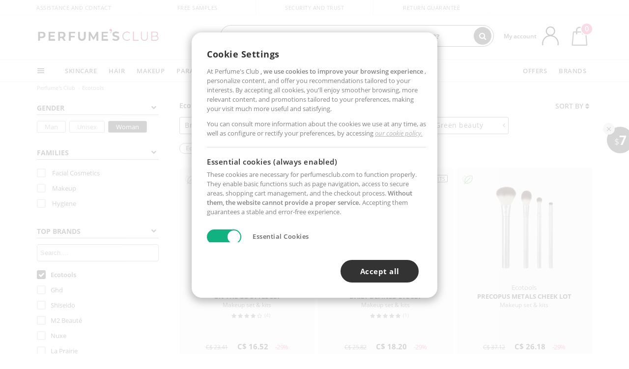

--- FILE ---
content_type: text/html; charset=utf-8
request_url: https://ca.perfumesclub.com/en/ecotools/woman/ms/
body_size: 117129
content:

<!DOCTYPE html>
<html lang="en">
<head prefix="og:http://ogp.me/ns#">
    <meta charset="utf-8" />
    <meta property="og:type" content="website" />
        <meta name="viewport" content="width=device-width, initial-scale=1.0" />
    <title>Ecotools - Perfumes Club</title><meta property="og:title" content="Ecotools - Perfumes Club" /><meta name="SeoId" content="GestorSEOV2-556941377" /><meta name="description" content="Perfumes Club stock a variety of different beauty products from Ecotools. Discover how to buy Ecotools online in one click." /><meta property="og:description" content="Perfumes Club stock a variety of different beauty products from Ecotools. Discover how to buy Ecotools online in one click." /><meta name="keywords" content="Ecotools, buy Ecotools, Ecotools online, buy Ecotools, beauty products Ecotools" /><meta property='og:image' content='https://c.perfumesclub.com/social_ca/facebook/logo-fcbk-ca.png' /><meta property="og:url" content="https://ca.perfumesclub.com" /><meta property='fb:app_id' content='660462594835934' />
    <script type="text/javascript">
        var variables = {
            CookieEstado: 'estadoV2',
            Mercado: 'ca',
            Locale: 'en-CA,fr-CA',
            Idioma: 'en',
            Dominio: '.ca.perfumesclub.com',
            Subdominio: '',
            Moneda: 'CAD',
            Loggeado: 'False' === 'True',
            EsMovil: 'False' === 'True',
            EsAppWeb: 'False' === 'True',
            EsAndroid: 'False' === 'True',
            EsIOS: 'False' === 'True',
            AppWebVersion: 0,
            AsistenciaTelefonicaActiva: false,
            RecaptchaKey: '6LediUYUAAAAAJhEj4bM1DlRg8LbmxPA73qh1Q7L',
            EsBot: 'False' === 'True',
            EsTest: 'False' === 'True',
            FacebookPixelId: '817689695009275',
            TipoPagina: '',
            Ahora: '1768717335114.96',
            MarcaId: '1519',
            Oct8ne: {
                ChatMarcaActivo: '' === 'true',
                ChatBotActivo: '' === 'true' || 'False' === 'True',
                LicenseLoreal: 'C91AA3A80A14D4A267514EE0C2A93AA7',
                LicenseSisley: 'F45519789982EC297ADF9C072272B550',
                LicenseGuerlain: 'DDA930EF9BC2DDB9E1151BF22AA8E9CF',
                LicenseChatBot: '80C09DCB5493E8647F70AD341E62FF8A',
                BaseUrl: '',
                Locale: '',
                ClienteOct8ne:  {
                    Id: '0',
                    MercadoId: '',
                    IdiomaId: '',
                    FechaAlta: '',
                    RecibirInfoTerceros: 'No',
                    FidNivel: '',
                    NombreCompleto: '',
                    Email: '',
                    FidMonedas: '',
                    FidPuntos: ''
                }
            },
            SwiperScriptCargado: false,
            CriteoActivo: 'False',
            EsInvitado: 'False' === 'True',
        };
        var dataLayer = [{'template':'Otras','device':'Desktop','userLogged':'0','RMKPagetype':'other','totalParaPixeles':0.0,'googleAdsConversionValue':0.0,'httpStatus':200,'infoLoreal':{'contieneLoreal':false},'pc_mercado':'ca','pc_sessionStatus':'0','pc_statusUsr':'0','pc_retargetingProvider':'','PermiteCookiesAnaliticas':false,'PermiteCookiesMarketing':false,'GamaInactiva':false,'platform':'web','contentGroup1':'mujer  | resultados','contentGroup4':'catálogo general'}, []];
        
        var impressions = {};
        
        var trackingMgrQueue = (function () {
            var arr = []; var pushEvent = null;
            arr.push = function () { Array.prototype.push.apply(this, arguments); if (pushEvent != null) pushEvent(); };
            arr.pushEvent = function (f) { pushEvent = f; };
            return arr;
        })();
        
    </script>

            <link rel="stylesheet" type="text/css" href="/Content/cssbundle-v2ca?v=X7gxqLEQ38t9jft2NXwJrtTKM8VsITQ5PV7sotJteF81" />
        <script src="/bundles/scripts/?v=h00zgyGubzMXDikfpBedFC0ay2ie6BCfBxQnq9ADPjg1"></script>

    <link rel="preconnect" href="https://c.perfumesclub.com" crossorigin>
    <link rel="dns-prefetch" href="https://fonts.gstatic.com">
    <link rel="dns-prefetch" href="https://i1.perfumesclub.com">
    <link rel="preload" href="/Content/Fonts/fontawesome-webfont.woff2" as="font" type="font/woff2" crossorigin>
    <link rel="icon" type="image/png" href="https://c.perfumesclub.com/images_web/favicon.png" />
    <link rel="icon" type="image/gif" href="https://c.perfumesclub.com/images_web/favicon.gif" />
    <link rel="icon" type="image/vnd.microsoft.icon" href="https://c.perfumesclub.com/images_web/favicon.ico" />
    <link rel="apple-touch-icon" sizes="120x120" href="https://c.perfumesclub.com/images_web/apple-touch-icon-120x120.png">
    <link rel="apple-touch-icon" sizes="152x152" href="https://c.perfumesclub.com/images_web/apple-touch-icon-152x152.png">
    <link rel="apple-touch-icon" sizes="167x167" href="https://c.perfumesclub.com/images_web/apple-touch-icon-167x167.png">
    <link rel="apple-touch-icon" sizes="180x180" href="https://c.perfumesclub.com/images_web/apple-touch-icon-180x180.png">
    <link rel="apple-touch-icon" href="https://c.perfumesclub.com/images_web/apple-touch-icon.png">

    
<link rel='alternate' hreflang='de-at' href="https://www.perfumesclub.at/de/ecotools/damen/ms/" /><link rel='alternate' hreflang='en-au' href="https://au.perfumesclub.com/en/ecotools/woman/ms/" /><link rel='alternate' hreflang='fr-be' href="https://www.perfumesclub.be/fr/ecotools/femme/ms/" /><link rel='alternate' hreflang='en-ca' href="https://ca.perfumesclub.com/en/ecotools/woman/ms/" /><link rel='alternate' hreflang='de-ch' href="https://www.perfumesclub.ch/de/ecotools/damen/ms/" /><link rel='alternate' hreflang='de-de' href="https://www.parfumsclub.de/de/ecotools/damen/ms/" /><link rel='alternate' hreflang='de' href="https://www.parfumsclub.de/de/ecotools/damen/ms/" /><link rel='alternate' hreflang='es-es' href="https://www.perfumesclub.com/es/ecotools/mujer/ms/" /><link rel='alternate' hreflang='es' href="https://www.perfumesclub.com/es/ecotools/mujer/ms/" /><link rel='alternate' hreflang='fr-fr' href="https://www.perfumesclub.fr/fr/ecotools/femme/ms/" /><link rel='alternate' hreflang='fr' href="https://www.perfumesclub.fr/fr/ecotools/femme/ms/" /><link rel='alternate' hreflang='it' href="https://www.perfumesclub.it/it/ecotools/donna/ms/" /><link rel='alternate' hreflang='ja' href="https://www.perfumesclub.jp/ja/ecotools/woman/ms/" /><link rel='alternate' hreflang='lt' href="https://www.perfumesclub.lt/lt/ecotools/moteris/ms/" /><link rel='alternate' hreflang='lv' href="https://www.perfumesclub.lv/lv/ecotools/sieviete/ms/" /><link rel='alternate' hreflang='es-mx' href="https://www.perfumesclub.com.mx/es/ecotools/mujer/ms/" /><link rel='alternate' hreflang='nl' href="https://www.perfumesclub.nl/nl/ecotools/vrouw/ms/" /><link rel='alternate' hreflang='en-no' href="https://www.perfumesclub.no/en/ecotools/woman/ms/" /><link rel='alternate' hreflang='en-nz' href="https://www.perfumesclub.co.nz/en/ecotools/woman/ms/" /><link rel='alternate' hreflang='pl' href="https://www.perfumesclub.pl/pl/ecotools/kobieta/ms/" /><link rel='alternate' hreflang='pt' href="https://www.perfumesclub.pt/pt/ecotools/mulher/ms/" /><link rel='alternate' hreflang='en-se' href="https://www.perfumesclub.se/en/ecotools/woman/ms/" /><link rel='alternate' hreflang='sl' href="https://www.perfumesclub.si/sl/ecotools/zenska/ms/" /><link rel='alternate' hreflang='sk' href="https://www.perfumesclub.sk/sk/ecotools/zena/ms/" /><link rel='alternate' hreflang='en-gb' href="https://www.perfumesclub.co.uk/en/ecotools/woman/ms/" /><link rel='alternate' hreflang='en' href="https://www.perfumesclub.co.uk/en/ecotools/woman/ms/" /><link rel='alternate' hreflang='en-us' href="https://www.perfumesclub.us/en/ecotools/woman/ms/" />    
    


    <style type="text/css">
        a#btnToggleDescripcionExtendidaMovil {
            color: #df4987
        }

        @media only screen and (min-width: 1590px) {
            .container.latBanner {
                max-width: calc(100% + 30px);
                margin-left: -15px;
                margin-right: -15px
            }
        }

        @media only screen and (max-width: 767px) {
            #toTop {
                right: 4px;
            }
        }
    </style>

    <script type="text/javascript">
    $(document).ready(function () {
        $('[data-filter-value="Kérastase"]').hide();
    });
</script>


<style>
/*ocultar en App banner inferior - borrar martes 20/01*/	
body.esApp .bannerNoApp{display:none!important}
/*En Perfil.css*/
@media only screen and (min-width: 768px) {
	#cuentaContainer .productList.gamas a.newStyle {z-index:5; mix-blend-mode: multiply; padding: 0 12px}
	#listadoArticulos.hacte .productList.gamas {height: 350px !important}
	#listadoArticulos.hacte .productList.gamas:hover {-webkit-box-shadow: none;-moz-box-shadow: none;box-shadow: none;}
	#DinamicoPerfil .newOrderList {margin-bottom: 12px}
}

	
	

.container.mar-t-3x.bLBlock{display:none;} /*Ocultar Título mosaico pdps*/
.container-title-flowbox{display:none;} /*Comentar cuando haya mosaico de marca*/
#divPromotedBanners {padding-bottom:30px}
	
	@media only screen and (min-width: 1192px) and (max-width: 1399px) {
		.photo img.miniZoom {width:60px}
}
	
	
	body .productList .newToolTip.OfertaEspecial, body .help.nwhelp.nTextIcons.OfertaEspecial, body .productListSimple.pintadoRelacionados .help.OfertaEspecial, body .productListSimple .newToolTip.OfertaEspecial, body .iconosN2022 .help.nwhelp.lastDesign.nTextIcons.OfertaEspecial {border-color:#333 !important; background-color: #333 !important; color:#fff !important}
	

body.esApp .tooltip > .tooltip-inner a.ttAFidelizacion, body.esApp a.ttAFidelizacion, body.esApp .ttAFidelizacion {display:none !important; height:0; opacity:0}
	
body.us #RegistroFooter, body.us a.buyProduct, body.us .contPlusLess, body.us .contButtons, body.us #miniCarrito, body.us .packsNDbut, body.us .buyMini, body.us #buyScrollButton {display:none !important; opacity: 0 !important; height: 0 !important; width: 0 !important}

	
@media only screen and (min-width: 768px) {
    #FiltroForm .arrow-custom-l.swiper-button-prev:hover, #FiltroForm .arrow-custom-r.swiper-button-next:hover {
        background-color: #ffffff70;filter:none!important
    }
}
	
	@media only screen and (min-width: 992px) and (max-width: 1191px) {
		body.nl #divHeader .nav > .mainLink.dontMissThis {display: none !important}
	}

	
	
/*parche logo CH - borrar en subida de web*/
body.ch:not(.fixedSearch).darkBackground #logo{background-image: url(https://c.perfumesclub.com/nw/logo_perfumesclub_hal_2024.png);}	

	


/*Icono buscador tablet*/
@supports (-webkit-touch-callout: none) {
	@media only screen and (min-width: 768px) and (max-width: 1091px) {
		#searchForm button .fa {right: 8px}
		#searchForm.large button .fa {right: auto}
	}
}


body:not(.esApp).darkBackground #newSearch, body:not(.esApp).normalBackground #newSearch {display: none}

	
	/*Rebajas*/
	.maxX .nMOfertas.nMRebajas, body .mm-listview li.specialLMobile .linkBF2022.nMRebajas {background-color: transparent !important;}

	
	 body .maxX .nMOfertas.nMRebajas, body .mm-listview li.specialLMobile .linkBF2022.nMRebajas {
            font-weight: 800 !important;
            background: linear-gradient(
                120deg,
                #cef0c5, #fea2f1, #ff7547, #8aade6, #acddcb
            );
            background-size: 200% 100%;
            -webkit-background-clip: text;
            -webkit-text-fill-color: transparent;
            background-clip: text;
            animation: rainbow 8s linear infinite;
        }

        @keyframes rainbow {
            0% {background-position: 0% 50%;}
            100% {background-position: 200% 50%;}
        }
	@media only screen and (max-width: 767px) {
		body .mm-listview li.specialLMobile .linkBF2022.nMRebajas {letter-spacing: 0.5px}
	}
	

	
	@media only screen and (max-width: 1091px) {
		.maxX .nMOfertas.nMRebajas:after {display: none !important}
	}
	@media only screen and (max-width: 1399px) {
		body.de .maxX .nMOfertas.nMRebajas:after, body.at .maxX .nMOfertas.nMRebajas:after {display: none !important}
	}


	
body.familia2-94100 a:first-of-type.selectFamModi, body.familia2-94400 a:nth-of-type(3n-1).selectFamModi, body.familia2-94200 a:nth-of-type(3n).selectFamModi, body.familia2-94300 a:nth-of-type(4n).selectFamModi, a.selectFamModi.selected, a:hover.selectFamModi, .promoList a.filtrar.selected {opacity:1}


@media only screen and (min-width: 768px) and (max-width: 1191px) {

/*Eliminar con nuevo menú*/

	.position-static .mainLink.nav-right.specialMainLink {display:none !important}
}

body .productList .newToolTip.OfertaEspecial, body .help.nwhelp.nTextIcons.OfertaEspecial, body .productListSimple.pintadoRelacionados .help.OfertaEspecial, body .productListSimple .newToolTip.OfertaEspecial, body .iconosN2022 .help.nwhelp.lastDesign.nTextIcons.OfertaEspecial {border-color:#782450 !important; background-color:#782450 !important; color:#fff !important}

body .productList .newToolTip.Promo1, body .help.nwhelp.nTextIcons.Promo1, body .productListSimple.pintadoRelacionados .help.Promo1, body .productListSimple .newToolTip.Promo1, body .iconosN2022 .help.nwhelp.lastDesign.nTextIcons.Promo1{border-color:#782450 !important; background-color:#782450 !important; color:#fff !important}
	
body .productList .newToolTip.Promo2, body .help.nwhelp.nTextIcons.Promo2, body .productListSimple.pintadoRelacionados .help.Promo2, body .productListSimple .newToolTip.Promo2, body .iconosN2022 .help.nwhelp.lastDesign.nTextIcons.Promo2{border-color:#782450 !important; background-color:#782450 !important; color:#fff !important}
	
	
</style>


    

    
    <script type="text/javascript">
        function gtag() { dataLayer.push(arguments); }
        
        gtag('consent', 'default', {
            'ad_storage': 'denied',
            'ad_user_data': 'denied',
            'ad_personalization': 'denied',
            'analytics_storage': 'denied'
        });
        function GTMConsentUpdate(consentMarketing, consentAnalytics) {
            gtag('consent', 'update', {
                'ad_storage': consentMarketing,
                'ad_user_data': consentMarketing,
                'ad_personalization': consentMarketing,
                'analytics_storage': consentAnalytics
            });
        }

        var cookieMarketing = GetCookieMultiValue("PreferenciasCookies", "PermiteMarketing");
        var cookieAnalytics = GetCookieMultiValue("PreferenciasCookies", "PermiteAnaliticas");
        var permisoMarketing = ''; var permisoAnalytics = '';
        if (cookieMarketing !== "") {
            if (cookieMarketing === "true") permisoMarketing = "granted";
            else permisoMarketing = "denied";
        }
        if (cookieAnalytics !== "") {
            if (cookieAnalytics === "true") permisoAnalytics = "granted";
            else permisoAnalytics = "denied";
        }
        
        if (permisoMarketing != "" && permisoAnalytics != "")
            GTMConsentUpdate(permisoMarketing, permisoAnalytics);

        var consent = '';
        if (cookieAnalytics === "true") {
            consent = "stats";
        }
        if (cookieMarketing === "true") {
            if (consent != "") consent += ",marketing";
            else consent = "marketing";
        }
        dataLayer.push({
            'event': "cookie_consent",
            'info_consent': consent
        });

        //window.addEventListener("AsyncScriptCargado", function (event) {
        //    switch (event.detail.Nombre) {
        //        case "TuNombreDeScript": break;
        //        default: console.warn(`Script desconocido cargado: ${event.detail.Nombre}`); break;
        //    }
        //});
    </script>

    

<script async id="__cn_generic_script__dcc0409a-e537-4a37-909b-e4c9a91125ad">!function(e){function t(){if(!e.querySelector("#__cn_client_script_dcc0409a-e537-4a37-909b-e4c9a91125ad")){var t=e.createElement("script");t.setAttribute("src","https://cdn.connectif.cloud/eu2/client-script/dcc0409a-e537-4a37-909b-e4c9a91125ad"),e.body.appendChild(t)}}"complete"===e.readyState||"interactive"===e.readyState?t():e.addEventListener("DOMContentLoaded",t)}(document);</script></head>

<body class="ca marca-1519">
    

        




<div id="divHeader" class="cbp-af-header">
    <div class="headerShrink">
        <div class="container font-11">
            <div class="row newTopLine">
                <div class="col-md">
                    
                    <a href="/en/supportcentre/" class="hack">
                        Assistance and Contact
                    </a>
                </div>
                

                

                <div class="col-md text-center"><span>Free samples</span></div>
                

                <div class="col-md text-center"><span>Security and trust</span></div>
                
                

                <div class="col-md text-center d-md-none d-lg-block">
                    <span><a href="/en/supportcentre/?p=200128460" class="hack ofuscado pad-0x">Return guarantee</a></span>
                </div>
                <div class="col-md text-right">
                    <span><em class="onlyUK">Delivery in 8-10 days</em><em class="onlyEU">Delivery in 5-9 days</em><em class="onlyUS d-none">Delivery in 6-15 days</em><em class="onlyCA d-none">Delivery in 7-10 days</em><em class="onlyAU d-none">Delivery in 9-11 days</em><em class="onlyNZ d-none">Delivery in 12-14 days</em><em class="onlyNO d-none">Delivery in 8-10 days</em><em class="onlySE">Delivery in 4-7 days</em></span>
                    
                    
                </div>
            </div>
        </div>
    </div>
    <div class="container back-white">
        <div class="row pad-t-05x pad-b-05x headerLogoContainer">
            <div class="col-md-4 col-lg-3" id="divLogo">
                <a id="logo" href="https://ca.perfumesclub.com/">
                    <img src="https://c.perfumesclub.com/nw/logo_perfumesclub.png" alt="Beauty Products: Perfumes, Cosmetics, Hair Salon, Makeup, Sunglasses" width="297" height="73">
                    
                </a>
            </div>
            <div class="col-lg-2 hidden-md-down text-right">
                <div class="bannerTop">
                    

                    
                    

                    
                    
                    
                </div>
            </div>
            <div class="col-md-6 col-lg-4 col-xl-4 searchAndtel" id="newSearchES">

                
                
                <form id="searchForm">
                    <label for="buscar" class="sr-only">Search</label>
                    <input id="buscar" type="text" placeholder="WHAT ARE YOU LOOKING FOR?" name="buscar" value="" autocomplete="off">
                    <input id="origenBusqueda" name="Origen" type="hidden" value="default" />
                    
                    
                    <button id="buscarSubmit" type="submit" aria-label="Search"><i class="fa fa-search" aria-hidden="true"></i></button>
                </form>


                <div class="bSearchH" id="bSearchH"></div>

	<div id="inspiracion" class="inspiracion">
		<span onClick="location.href='/en/perfumesclub-services/'">GET INSPIRED</span>
		<div id="inspiracionOpen" class="inspiracionOpen" style="display:none">
			<div class="contentAll">
				<div class="contentAllInspPrin">
					<div class="row">
                        
						<div class="col-3">
							<a href="/en/vegan/t/" class="GTMEventGA" data-eventcat="buscador-inspirate" data-eventact="veganos">
								<img src="https://c.perfumesclub.com/nw/search-wearebeauty.jpg" alt="Vegan PRODUCTS">
								Vegan<br><strong>PRODUCTS</strong>
							</a>
						</div>

						<div class="col-3">
							<a href="/en/bargains/e/?sort=4" class="GTMEventGA" data-eventcat="buscador-inspirate" data-eventact="outlet">
								<img src="https://c.perfumesclub.com/nw/tarjetas/outlet-222x260-2025.jpg" alt="Outlet">
								Best prices <br><strong>OUTLET</strong>
							</a>
						</div>
                        
                        <div class="col-3">
							<a href="/en/promo9/e/" class="GTMEventGA" data-eventcat="buscador-inspirate" data-eventact="virales">
								<img src="https://c.perfumesclub.com/2025/tarjetas/tarjeta-virales-222x260.jpg" alt="Viral products">
                                Viral<br><strong>PRODUCTS</strong>
							</a>
						</div>
                        
                        <div class="col-3">
							<a href="/en/offers/e/" class="GTMEventGA" data-eventcat="buscador-inspirate" data-eventact="ofertas">
								<img src="https://c.perfumesclub.com/nw/search-ofertas.jpg" alt="Flash offers">
                                Flash<br><strong>OFFERS</strong>
							</a>
						</div>
						
                	</div>
				</div>
				<div class="contentAllInspSec">
					<div class="mar-b-1x font-w-600 op-06">And also...</div>
                    <a href="/en/novelties/e/" class="GTMEventGA" data-eventcat="buscador-inspirate" data-eventact="novedades">Novelty</a>
                    <a href="/en/man/s/" class="GTMEventGA" data-eventcat="buscador-inspirate" data-eventact="nicho-hombre">Man</a>
                    <a href="/en/promo9/e/" class="GTMEventGA" data-eventcat="buscador-inspirate" data-eventact="virales">Viral products</a>
                    <a href="/en/vegan/t/" class="GTMEventGA" data-eventcat="buscador-inspirate" data-eventact="green-beauty-vegano">Vegan products</a>
					<a href="/en/moms-babies/home/" class="GTMEventGA" data-eventcat="buscador-inspirate" data-eventact="mamas">Moms and babies</a>
					<a href="/en/k-beauty/home/" class="GTMEventGA" data-eventcat="buscador-inspirate" data-eventact="cosmetica-coreana">K-Beauty</a>
                    <a href="/en/giftfinder/finder-protectores-solares/" class="GTMEventGA" data-eventcat="buscador-inspirate" data-eventact="finder-solar">Sunscreen Finder</a>
					<a href="/en/help/application/" class="GTMEventGA" data-eventcat="buscador-inspirate" data-eventact="app">Our App</a>
				</div>
			</div>
		</div>
	</div>
	<div id="promosearch" class="promosearch">
		<span onClick="location.href='/en/offers_bargains_ofertaespecial/e/'"><i class="fa fa-gift" aria-hidden="true" style="margin-right: 5px"></i>PROMOTIONS</span>
		<div id="promosearchOpen" class="promosearchOpen" style="display:none">
			<div class="contentAll">
				<div class="contentAllInspPrin imgFullCircle">
					<div class="row">
						<div class="col-4">
							<a href="/en/packs/" class="GTMEventGA" data-eventcat="buscador-promociones" data-eventact="packs-descuento">
								<div style="background-color: #cdcfa7"><img src="https://c.perfumesclub.com/nw/promo-search-3.png" alt="Packs descuento" /></div>
								Discount<br /><strong>PACKS</strong>
							</a>
						</div>
						<div class="col-4">
							<a href="/en/offers/e/" class="GTMEventGA" data-eventcat="buscador-promociones" data-eventact="promocion-semanal">
								<div style="background-color: #d0a6aa"><img src="https://c.perfumesclub.com/nw/promo-search-2.png" alt="Weekly promotion" /></div>
								Weekly<br /><strong>PROMOTION</strong>
							</a>
						</div>
					</div>
				</div>
			</div>
		</div>
	</div>

<script type="text/javascript">
	var inspiracionOpenTimeout, promosearchOpenTimeout;
	$("#inspiracion").hover(
		function () {
			setTimeout(function () { $('#newSearchES').addClass('deactive'); }, 100);
			inspiracionOpenTimeout = setTimeout(function () { $('#inspiracionOpen').fadeIn(); }, 100);
			$('.cortina').addClass('mostrar');
			$("#promosearchOpen").hide();
		},
		function () {
			clearTimeout(inspiracionOpenTimeout);
			$("#inspiracionOpen").hide();
			setTimeout(function () { $('#newSearchES').removeClass('deactive'); }, 100);
			$('.cortina').removeClass('mostrar');
		}
	);
	$("#promosearch").hover(
		function () {
			setTimeout(function () { $('#newSearchES').addClass('deactive'); }, 100);
			promosearchOpenTimeout = setTimeout(function () { $('#promosearchOpen').fadeIn(); }, 100);
			$('.cortina').addClass('mostrar');
			$("#inspiracionOpen").hide();
		},
		function () {
			clearTimeout(promosearchOpenTimeout);
			$("#promosearchOpen").hide();
			setTimeout(function () { $('#newSearchES').removeClass('deactive'); }, 100);
			$('.cortina').removeClass('mostrar');
		}
	);
	$("#searchForm input").hover(
		function () {
			setTimeout(function () { $('#newSearchES').addClass('deactive'); }, 100);
			$('.cortina').addClass('mostrar');
			$("#inspiracionOpen").hide();
			$("#promosearchOpen").hide();
		},
		function () {
			setTimeout(function () { $('#newSearchES').removeClass('deactive'); }, 100);
			$('.cortina').removeClass('mostrar');
		}
	);
</script>
                


            </div>
            <div class="col-md-2 col-lg-3 col-xl-3 mar-t-05x nSB">

                
                <div id="dropdownEffect"></div>

                
                <div id="miniCarrito">
                    <div id="basketTop" class="text-center">
                        <a data-href="/en/shoppingcart/review/" class="ofuscado">
                            <img src="https://c.perfumesclub.com/nw/menudrop/basket-.svg" class="s-bag newBasket" width="40" height="48" alt="My cart">
                        </a>
                        
                    </div>
                </div>

                
                <div id="personalInfo">
                    <div class="topProfile">
                            <span class="myAccount">My account</span>
                        <a href="/en/account/perfilinicio/?destino=menuLCuenta">
                            <img id="topProfileFoto" src="https://c.perfumesclub.com/nw/menudrop/face-.svg" loading="lazy" width="44" height="44" alt="perfil-profile" />
                        <div class="loginRec" id="loginRec">
                            Login / Registration
                            <div class="triangleDD"></div>
                        </div>
                        </a>
                    </div>
                    <div id="infoOpen" style="display:none">
                        <div class="triangleDD"></div>
                        <div id="infoOpenContainer">
                            <div id="infoLogin" class="row">
                                <div class="col-3 align-self-center"><img src="https://c.perfumesclub.com/nw/menudrop/face-.svg" loading="lazy" /></div>
                                <div class="col-9 align-self-center">
                                    <div class="line-h-1-25 d-inline-block toMove1">
                                        <div class="font-w-600 text-uppercase font-13">Hi</div>
                                        <div class="font-12 op-06 pad-R-6">Enter and discover a world of beauty</div>
                                    </div>
                                </div>
                            </div>
                            <div id="infoLoginButtons">
                                <a id="btnLogin" href="/en/account/login/" class="GTMMenuDesplegable">Log in</a>
                                <a id="btnRegistrarse" href="/en/account/login/?reg=1" class="GTMMenuDesplegable">Register</a>
                            </div>
                            <a href="/en/account/perfilinicio/?destino=menuLCuenta" class="GTMMenuDesplegable">
                                <div id="infoLogged" style="display:none" class="row">
                                    <div class="col-3 align-self-center"><img id="infoFoto" src="https://c.perfumesclub.com/nw/menudrop/face-.svg" loading="lazy" alt="profile" /></div>
                                    <div class="col-9 align-self-center">
                                        <div class="line-h-1-25 d-inline-block toMove1">
                                            <div class="font-w-600 text-uppercase font-13 pad-R-6">Hi, <span id="infoNombre"></span></div>
                                        </div>
                                    </div>
                                </div>
                            </a>
                            <div id="infoMainB">
                                <a href="/en/account/perfilinicio/?destino=menuLPedidos" class="GTMMenuDesplegable">
                                    <img src="https://c.perfumesclub.com/nw/menudrop/pedidos.svg" loading="lazy" alt="My orders" />
                                    <div class="line-h-1-25">
                                        <div class="font-w-600 text-uppercase font-13 GTMMenuDesplegableText">My orders</div>
                                        <div class="font-12 op-075">All your orders for inquiries</div>
                                    </div>
                                </a>
                                <a href="/en/account/perfilinicio/?destino=menuLCuenta" class="GTMMenuDesplegable">
                                    <img src="https://c.perfumesclub.com/nw/menudrop/cuenta.svg" loading="lazy" alt="My account" />
                                    <div class="line-h-1-25">
                                        <div class="font-w-600 text-uppercase font-13 GTMMenuDesplegableText">My account</div>
                                        <div class="font-12 op-075">Personal data, addresses, payments</div>
                                    </div>
                                </a>

                                <a href="/en/account/perfilinicio/?destino=menuLRepetirCompra" class="GTMMenuDesplegable">
                                    <img src="https://c.perfumesclub.com/nw/menudrop/loquiero.svg" loading="lazy" alt="I want it again" />
                                    <div class="line-h-1-25">
                                        <div class="font-w-600 text-uppercase font-13 GTMMenuDesplegableText">I want it again</div>
                                        <div class="font-12 op-075">Buy again with 1 click</div>
                                    </div>
                                </a>
                                    <a href="/en/account/perfilinicio/?destino=menuLFav" class="GTMMenuDesplegable">
                                        <img src="https://c.perfumesclub.com/nw/menudrop/wishlist.svg" loading="lazy" alt="My wishlists" />
                                        <div class="line-h-1-25">
                                            <div class="font-w-600 text-uppercase font-13 GTMMenuDesplegableText">My wishlists</div>
                                            <div class="font-12 op-075">All your wishlists</div>
                                        </div>
                                    </a>
                                <a href="/en/account/perfilinicio/?destino=menuLBonos" class="GTMMenuDesplegable bonosToHide">
                                    <img src="https://c.perfumesclub.com/nw/menudrop/bonos-.svg" loading="lazy" alt="Discount vouchers" />
                                    <div class="line-h-1-25">
                                        <div class="font-w-600 text-uppercase font-13 GTMMenuDesplegableText">Discount vouchers</div>
                                        <div class="font-12 op-075">Your discount vouchers available</div>
                                    </div>
                                </a>
                            </div>
                            <div id="infosecB">
                                <a id="perfilBellezaLink" href="/en/account/perfilinicio/?destino=btnPerfilBelleza" class="GTMMenuDesplegable">
                                    <img src="https://c.perfumesclub.com/nw/menudrop/perfil.svg" loading="lazy" alt="Beauty Profile" />
                                    <div class="line-h-1-25">
                                        <div class="font-w-600 text-uppercase font-13 GTMMenuDesplegableText">Beauty Profile</div>
                                        <div class="font-12 op-075">Customize preferences and needs</div>
                                    </div>
                                    <div class="completeProfile" data-toggle="tooltip" data-placement="top" title="Complete your beauty profile!"><i class="fa fa-info" aria-hidden="true"></i></div>
                                </a>
                                
                                
                            </div>
                            <div class="infoDisconect" style="display:none">
                                <a href="/en/account/disconnect/" class="menDisconnet GTMMenuDesplegable">Logout <i class="fa fa-sign-out" aria-hidden="true"></i></a>
                            </div>
                        </div>
                    </div>
                </div>
                

                
                

                

            </div>
        </div>
    </div>

    <div class="container-fluid">
        <div class="row flex-column-reverse">
            
            <div class="new-menu-level-1 col-12">
                <div class="container position-static">
                    <div class="row position-static">
                        <div class="nav col-12 ">
                            <div class="mainLink comprar">
                                
                                <div class="cortina"></div>
                                <nav class="navbar navbar-expand-md pad-0x">
                                    <div class="navbar-collapse" id="newMenu">
                                        <div class="navbar-nav">
                                            <div class="nav-item dropdown">
                                                <a class="nav-link dropdown-toggle" id="navbarDropdownMenuLink" data-toggle="dropdown" aria-haspopup="true" aria-expanded="false"><div class="hambur"></div></a>
                                                <ul class="dropdown-menu linkList level1 row" aria-labelledby="navbarDropdownMenuLink">
                                                    
                                                            <li class="dropdown-submenu">

            <a  class="mLink mainLinkEffect GTMMainMenu dropdown-item dropdown-toggle con-h mob-font-w-700 m-open">Beauty</a>


<ul class="dropdown-menu linkList level2 columnas-1 ">
            <li class="dropdown-submenu">

            <a data-href="/en/facial-cosmetics/f/"  class="mLink mainLinkEffect GTMMainMenu dropdown-item dropdown-toggle con-h  ofuscado">Facial Cosmetics</a>

                <ul class="dropdown-menu linkList level3 columnas-3  cat-92000">
                            <li>

            <a data-href="/en/facial-cosmetics/f/"  class="mLink mainLinkEffect GTMMainMenu dropdown-item font-w-700 ofuscado">View All: Facial Cosmetics</a>

                            </li>
                            <li>

            <a data-href="/en/facial-cosmetics_make-up-removers/f/"  class="mLink mainLinkEffect GTMMainMenu dropdown-item font-w-700 h-92100 ofuscado">Make-up Removers</a>

                            </li>
                            <li>

            <a href="/en/facial-cosmetics_make-up-removers_make-up-removers-eyes-and-lips/f/"  class="mLink mainLinkEffect GTMMainMenu dropdown-item h-92100">Eye and lip makeup removers</a>

                            </li>
                            <li>

            <a href="/en/facial-cosmetics_make-up-removers_make-up-removers-for-face/f/"  class="mLink mainLinkEffect GTMMainMenu dropdown-item h-92100">Face makeup removers</a>

                            </li>
                            <li>

            <a href="/en/facial-cosmetics_cleansers/f/"  class="mLink mainLinkEffect GTMMainMenu dropdown-item font-w-700 h-92200">Cleansers</a>

                            </li>
                            <li>

            <a href="/en/facial-cosmetics_cleansers_cleansing-milks/f/"  class="mLink mainLinkEffect GTMMainMenu dropdown-item h-92200">Cleansing milks</a>

                            </li>
                            <li>

            <a href="/en/facial-cosmetics_cleansers_discs/f/"  class="mLink mainLinkEffect GTMMainMenu dropdown-item h-92200">Discs</a>

                            </li>
                            <li>

            <a href="/en/facial-cosmetics_cleansers_gels-and-soaps/f/"  class="mLink mainLinkEffect GTMMainMenu dropdown-item h-92200">Gels and Soaps</a>

                            </li>
                            <li>

            <a href="/en/facial-cosmetics_cleansers_micellar-water/f/"  class="mLink mainLinkEffect GTMMainMenu dropdown-item h-92200">Micellar Water</a>

                            </li>
                            <li>

            <a href="/en/facial-cosmetics_cleansers_oils/f/"  class="mLink mainLinkEffect GTMMainMenu dropdown-item h-92200">Oils</a>

                            </li>
                            <li>

            <a data-href="/en/facial-cosmetics_cleansers_peelings/f/"  class="mLink mainLinkEffect GTMMainMenu dropdown-item h-92200 ofuscado">Peels</a>

                            </li>
                            <li>

            <a href="/en/facial-cosmetics_cleansers_recharge-92209/f/"  class="mLink mainLinkEffect GTMMainMenu dropdown-item h-92200">Recharge</a>

                            </li>
                            <li>

            <a href="/en/facial-cosmetics_cleansers_rechargeable-92210/f/"  class="mLink mainLinkEffect GTMMainMenu dropdown-item h-92200">Rechargeable</a>

                            </li>
                            <li>

            <a href="/en/facial-cosmetics_cleansers_sponges/f/"  class="mLink mainLinkEffect GTMMainMenu dropdown-item h-92200">Sponges</a>

                            </li>
                            <li>

            <a data-href="/en/facial-cosmetics_cleansers_tonics/f/"  class="mLink mainLinkEffect GTMMainMenu dropdown-item h-92200 ofuscado">Tonics</a>

                            </li>
                            <li>

            <a href="/en/facial-cosmetics_face-treatments/woman/fs/"  class="mLink mainLinkEffect GTMMainMenu dropdown-item font-w-700 h-92300">Facial Treatments</a>

                            </li>
                            <li>

            <a href="/en/facial-cosmetics_face-treatments_anti-acne-pores-and-blackheads/woman/fs/"  class="mLink mainLinkEffect GTMMainMenu dropdown-item h-92300">Anti-Acne, Pores and Blackheads</a>

                            </li>
                            <li>

            <a data-href="/en/facial-cosmetics_face-treatments_anti-aging-and-anti-wrinkle/woman/fs/"  class="mLink mainLinkEffect GTMMainMenu dropdown-item h-92300 ofuscado">Anti-aging and Anti-wrinkle</a>

                            </li>
                            <li>

            <a href="/en/facial-cosmetics_face-treatments_anti-blemishes/woman/fs/"  class="mLink mainLinkEffect GTMMainMenu dropdown-item h-92300">Anti-blemishes</a>

                            </li>
                            <li>

            <a href="/en/facial-cosmetics_face-treatments_anti-fatigue/woman/fs/"  class="mLink mainLinkEffect GTMMainMenu dropdown-item h-92300">Anti-Fatigue</a>

                            </li>
                            <li>

            <a href="/en/facial-cosmetics_face-treatments_antioxidants/f/"  class="mLink mainLinkEffect GTMMainMenu dropdown-item h-92300">Antioxidants</a>

                            </li>
                            <li>

            <a href="/en/facial-cosmetics_face-treatments_anti-redness/f/"  class="mLink mainLinkEffect GTMMainMenu dropdown-item h-92300">Anti-redness</a>

                            </li>
                            <li>

            <a href="/en/facial-cosmetics_face-treatments_bruma-facial/f/"  class="mLink mainLinkEffect GTMMainMenu dropdown-item h-92300">Facial mist</a>

                            </li>
                            <li>

            <a data-href="/en/facial-cosmetics_face-treatments_firming-and-lifting-effect/woman/fs/"  class="mLink mainLinkEffect GTMMainMenu dropdown-item h-92300 ofuscado">Firming and Lifting Effect</a>

                            </li>
                            <li>

            <a href="/en/facial-cosmetics_face-treatments_flash-effect-and-brighteners/woman/fs/"  class="mLink mainLinkEffect GTMMainMenu dropdown-item h-92300">Flash effect</a>

                            </li>
                            <li>

            <a href="/en/facial-cosmetics_face-treatments_hydrating-and-nourishing/woman/fs/"  class="mLink mainLinkEffect GTMMainMenu dropdown-item h-92300">Hydrating and Nourishing</a>

                            </li>
                            <li>

            <a data-href="/en/facial-cosmetics_face-treatments_masks/woman/fs/"  class="mLink mainLinkEffect GTMMainMenu dropdown-item h-92300 ofuscado">Masks</a>

                            </li>
                            <li>

            <a href="/en/facial-cosmetics_face-treatments_matifiers/woman/fs/"  class="mLink mainLinkEffect GTMMainMenu dropdown-item h-92300">Matifiers</a>

                            </li>
                            <li>

            <a href="/en/facial-cosmetics_face-treatments_recharge/woman/fs/"  class="mLink mainLinkEffect GTMMainMenu dropdown-item h-92300">Recharge</a>

                            </li>
                            <li>

            <a href="/en/facial-cosmetics_face-treatments_rechargeable-92313/woman/fs/"  class="mLink mainLinkEffect GTMMainMenu dropdown-item h-92300">Rechargeable</a>

                            </li>
                            <li>

            <a href="/en/facial-cosmetics_eye-treatment/woman/fs/"  class="mLink mainLinkEffect GTMMainMenu dropdown-item font-w-700 h-92400">Eye Treatment</a>

                            </li>
                            <li>

            <a href="/en/facial-cosmetics_eye-treatment_anti-ageing-and-firming/woman/fs/"  class="mLink mainLinkEffect GTMMainMenu dropdown-item h-92400">Anti-aging and Firming</a>

                            </li>
                            <li>

            <a href="/en/facial-cosmetics_eye-treatment_dark-circles/woman/fs/"  class="mLink mainLinkEffect GTMMainMenu dropdown-item h-92400">Bags and dark circles</a>

                            </li>
                            <li>

            <a href="/en/facial-cosmetics_eye-treatment_eyebrows-92406/f/"  class="mLink mainLinkEffect GTMMainMenu dropdown-item h-92400">Eyebrows</a>

                            </li>
                            <li>

            <a href="/en/facial-cosmetics_eye-treatment_eyelashes-and-brows/f/"  class="mLink mainLinkEffect GTMMainMenu dropdown-item h-92400">Eyelashes</a>

                            </li>
                            <li>

            <a href="/en/facial-cosmetics_eye-treatment_recharge-92404/f/"  class="mLink mainLinkEffect GTMMainMenu dropdown-item h-92400">Recharge</a>

                            </li>
                            <li>

            <a href="/en/facial-cosmetics_eye-treatment_rechargeable-92405/f/"  class="mLink mainLinkEffect GTMMainMenu dropdown-item h-92400">Rechargeable</a>

                            </li>
                            <li>

            <a href="/en/facial-cosmetics_lip-treatment/f/"  class="mLink mainLinkEffect GTMMainMenu dropdown-item font-w-700 h-92500">Lip Treatments</a>

                            </li>
                            <li>

            <a href="/en/facial-cosmetics_lip-treatment_contour/f/"  class="mLink mainLinkEffect GTMMainMenu dropdown-item h-92500">Contour</a>

                            </li>
                            <li>

            <a data-href="/en/facial-cosmetics_lip-treatment_lip-balms/f/"  class="mLink mainLinkEffect GTMMainMenu dropdown-item h-92500 ofuscado">Lip Balms</a>

                            </li>
                            <li>

            <a href="/en/facial-cosmetics_instrumental-cosmetic/f/"  class="mLink mainLinkEffect GTMMainMenu dropdown-item font-w-700 h-92600">Facial cleansing devices</a>

                            </li>
                            <li>

            <a href="/en/facial-cosmetics_instrumental-cosmetic_electric-facial-massagers/f/"  class="mLink mainLinkEffect GTMMainMenu dropdown-item h-92600">Electric facial massagers</a>

                            </li>
                            <li>

            <a href="/en/facial-cosmetics_instrumental-cosmetic_facial-cleansing-brush/f/"  class="mLink mainLinkEffect GTMMainMenu dropdown-item h-92600">Facial Cleansing Brush</a>

                            </li>
                            <li>

            <a href="/en/facial-cosmetics_instrumental-cosmetic_apparatology/f/"  class="mLink mainLinkEffect GTMMainMenu dropdown-item h-92600">Facial rollers and massagers</a>

                            </li>
                            <li>

            <a href="/en/facial-cosmetics_instrumental-cosmetic_gua-sha-and-roller/f/"  class="mLink mainLinkEffect GTMMainMenu dropdown-item h-92600">Gua Sha and Roller</a>

                            </li>
                            <li>

            <a href="/en/facial-cosmetics_shaving/f/"  class="mLink mainLinkEffect GTMMainMenu dropdown-item font-w-700 h-92800">Shaving</a>

                            </li>
                            <li>

            <a href="/en/facial-cosmetics_shaving_after-shave/f/"  class="mLink mainLinkEffect GTMMainMenu dropdown-item h-92800">After-shave</a>

                            </li>
                            <li>

            <a href="/en/facial-cosmetics_shaving_beard-care/f/"  class="mLink mainLinkEffect GTMMainMenu dropdown-item h-92800">Beard Care</a>

                            </li>
                            <li>

            <a href="/en/facial-cosmetics_shaving_electric-shavers/f/"  class="mLink mainLinkEffect GTMMainMenu dropdown-item h-92800">Electric shavers</a>

                            </li>
                            <li>

            <a href="/en/facial-cosmetics_shaving_gels-and-foams/f/"  class="mLink mainLinkEffect GTMMainMenu dropdown-item h-92800">Gels and Foams</a>

                            </li>
                            <li>

            <a href="/en/facial-cosmetics_shaving_pre-shave/f/"  class="mLink mainLinkEffect GTMMainMenu dropdown-item h-92800">Pre-Shave</a>

                            </li>
                            <li>

            <a href="/en/facial-cosmetics_shaving_razors/f/"  class="mLink mainLinkEffect GTMMainMenu dropdown-item h-92800">Razors</a>

                            </li>
                            <li>

            <a href="/en/facial-cosmetics_shaving_shaving-brushes/f/"  class="mLink mainLinkEffect GTMMainMenu dropdown-item h-92800">Shaving brushes</a>

                            </li>
                            <li>

            <a href="/en/facial-cosmetics_shaving_shaving-sets-and-kits/f/"  class="mLink mainLinkEffect GTMMainMenu dropdown-item h-92800">Shaving sets and kits</a>

                            </li>
                            <li>

            <a href="/en/facial-cosmetics_packs-and-sets/woman/fs/"  class="mLink mainLinkEffect GTMMainMenu dropdown-item font-w-700 h-92700">Packs and Sets</a>

                            </li>
                </ul>
            </li>
            <li class="dropdown-submenu">

            <a data-href="/en/hair/f/"  class="mLink mainLinkEffect GTMMainMenu dropdown-item dropdown-toggle con-h  ofuscado">Hair</a>

                <ul class="dropdown-menu linkList level3 columnas-1  cat-1050">
                            <li>

            <a data-href="/en/hair/f/"  class="mLink mainLinkEffect GTMMainMenu dropdown-item font-w-700 ofuscado">View All: Hair</a>

                            </li>
                            <li class="dropdown-submenu">

            <a data-href="/en/hair_shampoos/f/"  class="mLink mainLinkEffect GTMMainMenu dropdown-item dropdown-toggle con-h  ofuscado">Shampoos</a>

                                <ul class="dropdown-menu linkList level4 columnas-2  cat-1050 cat-95100">
                                        <li>

            <a data-href="/en/hair_shampoos/f/"  class="mLink mainLinkEffect GTMMainMenu dropdown-item font-w-700 ofuscado">View All: Shampoos</a>

                                        </li>
                                        <li>

            <a href="/en/hair_shampoos_anti-dandruff/f/"  class="mLink mainLinkEffect GTMMainMenu dropdown-item ">Anti-dandruff</a>

                                        </li>
                                        <li>

            <a href="/en/hair_shampoos_anti-frizz/f/"  class="mLink mainLinkEffect GTMMainMenu dropdown-item ">Anti-Frizz</a>

                                        </li>
                                        <li>

            <a href="/en/hair_shampoos_bright/f/"  class="mLink mainLinkEffect GTMMainMenu dropdown-item ">Bright</a>

                                        </li>
                                        <li>

            <a href="/en/hair_shampoos_color-protection/f/"  class="mLink mainLinkEffect GTMMainMenu dropdown-item ">Colour Protection</a>

                                        </li>
                                        <li>

            <a href="/en/hair_shampoos_curl-defining/f/"  class="mLink mainLinkEffect GTMMainMenu dropdown-item ">Curl Defining</a>

                                        </li>
                                        <li>

            <a href="/en/hair_shampoos_definicion-de-rizos-afro-95118/f/"  class="mLink mainLinkEffect GTMMainMenu dropdown-item ">Definition of afro curls</a>

                                        </li>
                                        <li>

            <a href="/en/hair_shampoos_dry-shampoos/f/"  class="mLink mainLinkEffect GTMMainMenu dropdown-item ">dry shampoo</a>

                                        </li>
                                        <li>

            <a href="/en/hair_shampoos_proteccion-grises-blancos-95117/f/"  class="mLink mainLinkEffect GTMMainMenu dropdown-item ">Gray-white protection</a>

                                        </li>
                                        <li>

            <a href="/en/hair_shampoos_hair-fall-prevention/f/"  class="mLink mainLinkEffect GTMMainMenu dropdown-item ">Hair fall prevention</a>

                                        </li>
                                        <li>

            <a href="/en/hair_shampoos_keratin/f/"  class="mLink mainLinkEffect GTMMainMenu dropdown-item ">Keratin</a>

                                        </li>
                                        <li>

            <a href="/en/hair_shampoos_shampoos-moisturizers/f/"  class="mLink mainLinkEffect GTMMainMenu dropdown-item ">Moisturisers</a>

                                        </li>
                                        <li>

            <a href="/en/hair_shampoos_purifying/f/"  class="mLink mainLinkEffect GTMMainMenu dropdown-item ">Purifying</a>

                                        </li>
                                        <li>

            <a href="/en/hair_shampoos_cuero-cabelludo-sensible-95119/f/"  class="mLink mainLinkEffect GTMMainMenu dropdown-item ">Sensitive scalp</a>

                                        </li>
                                        <li>

            <a href="/en/hair_shampoos_smooth/f/"  class="mLink mainLinkEffect GTMMainMenu dropdown-item ">Smooth</a>

                                        </li>
                                        <li>

            <a href="/en/hair_shampoos_solid-shampoo/f/"  class="mLink mainLinkEffect GTMMainMenu dropdown-item ">Solid shampoo</a>

                                        </li>
                                        <li>

            <a href="/en/hair_shampoos_split-ends-prevention/f/"  class="mLink mainLinkEffect GTMMainMenu dropdown-item ">Split ends Prevention</a>

                                        </li>
                                        <li>

            <a href="/en/hair_shampoos_sun-protection/f/"  class="mLink mainLinkEffect GTMMainMenu dropdown-item ">Sun Protection</a>

                                        </li>
                                        <li>

            <a href="/en/hair_shampoos_to-detangle/f/"  class="mLink mainLinkEffect GTMMainMenu dropdown-item ">To Detangle</a>

                                        </li>
                                        <li>

            <a href="/en/hair_shampoos_volume/f/"  class="mLink mainLinkEffect GTMMainMenu dropdown-item ">Volume</a>

                                        </li>
                                </ul>
                            </li>
                            <li class="dropdown-submenu">

            <a data-href="/en/hair_hair-conditioners/f/"  class="mLink mainLinkEffect GTMMainMenu dropdown-item dropdown-toggle con-h  ofuscado">Hair conditioners</a>

                                <ul class="dropdown-menu linkList level4 columnas-1  cat-1050 cat-95200">
                                        <li>

            <a data-href="/en/hair_hair-conditioners/f/"  class="mLink mainLinkEffect GTMMainMenu dropdown-item font-w-700 ofuscado">View All: Hair conditioners</a>

                                        </li>
                                        <li>

            <a href="/en/hair_hair-conditioners_hair-conditioners-anti-frizz/f/"  class="mLink mainLinkEffect GTMMainMenu dropdown-item ">Anti-Frizz</a>

                                        </li>
                                        <li>

            <a href="/en/hair_hair-conditioners_hair-conditioners-bright/f/"  class="mLink mainLinkEffect GTMMainMenu dropdown-item ">Bright</a>

                                        </li>
                                        <li>

            <a href="/en/hair_hair-conditioners_hair-conditioners-color-protection/f/"  class="mLink mainLinkEffect GTMMainMenu dropdown-item ">Colour Protection</a>

                                        </li>
                                        <li>

            <a href="/en/hair_hair-conditioners_definicion-de-rizos-hair-conditioners/f/"  class="mLink mainLinkEffect GTMMainMenu dropdown-item ">Curl Defining</a>

                                        </li>
                                        <li>

            <a href="/en/hair_hair-conditioners_definicion-de-rizos-afro-95213/f/"  class="mLink mainLinkEffect GTMMainMenu dropdown-item ">Definition of afro curls</a>

                                        </li>
                                        <li>

            <a href="/en/hair_hair-conditioners_hair-conditioners-to-detangle/f/"  class="mLink mainLinkEffect GTMMainMenu dropdown-item ">Detangling</a>

                                        </li>
                                        <li>

            <a href="/en/hair_hair-conditioners_proteccion-grises-blancos/f/"  class="mLink mainLinkEffect GTMMainMenu dropdown-item ">Gray-white protection</a>

                                        </li>
                                        <li>

            <a href="/en/hair_hair-conditioners_hair-conditioners-keratin/f/"  class="mLink mainLinkEffect GTMMainMenu dropdown-item ">Keratin</a>

                                        </li>
                                        <li>

            <a href="/en/hair_hair-conditioners_repairing/f/"  class="mLink mainLinkEffect GTMMainMenu dropdown-item ">Moisturizing and nutritious</a>

                                        </li>
                                        <li>

            <a href="/en/hair_hair-conditioners_reparadores/f/"  class="mLink mainLinkEffect GTMMainMenu dropdown-item ">Repairing</a>

                                        </li>
                                        <li>

            <a href="/en/hair_hair-conditioners_cuero-cabelludo-sensible/f/"  class="mLink mainLinkEffect GTMMainMenu dropdown-item ">Sensitive scalp</a>

                                        </li>
                                        <li>

            <a href="/en/hair_hair-conditioners_hair-conditioners-smooth/f/"  class="mLink mainLinkEffect GTMMainMenu dropdown-item ">Smooth</a>

                                        </li>
                                        <li>

            <a href="/en/hair_hair-conditioners_hair-conditioners-sun-protection/f/"  class="mLink mainLinkEffect GTMMainMenu dropdown-item ">Sun Protection</a>

                                        </li>
                                        <li>

            <a href="/en/hair_hair-conditioners_hair-conditioners-volume/f/"  class="mLink mainLinkEffect GTMMainMenu dropdown-item ">Volume</a>

                                        </li>
                                </ul>
                            </li>
                            <li class="dropdown-submenu">

            <a data-href="/en/hair_hair-masks/f/"  class="mLink mainLinkEffect GTMMainMenu dropdown-item dropdown-toggle con-h  ofuscado">Masks</a>

                                <ul class="dropdown-menu linkList level4 columnas-1  cat-1050 cat-95300">
                                        <li>

            <a data-href="/en/hair_hair-masks/f/"  class="mLink mainLinkEffect GTMMainMenu dropdown-item font-w-700 ofuscado">View All: Masks</a>

                                        </li>
                                        <li>

            <a href="/en/hair_hair-masks_hair-masks-anti-frizz/f/"  class="mLink mainLinkEffect GTMMainMenu dropdown-item ">Anti-frizz</a>

                                        </li>
                                        <li>

            <a href="/en/hair_hair-masks_masks-bright/f/"  class="mLink mainLinkEffect GTMMainMenu dropdown-item ">Bright</a>

                                        </li>
                                        <li>

            <a href="/en/hair_hair-masks_masks-color-protection/f/"  class="mLink mainLinkEffect GTMMainMenu dropdown-item ">Colour Protection</a>

                                        </li>
                                        <li>

            <a href="/en/hair_hair-masks_definicion-de-rizos-afro-95312/f/"  class="mLink mainLinkEffect GTMMainMenu dropdown-item ">Definition of afro curls</a>

                                        </li>
                                        <li>

            <a href="/en/hair_hair-masks_masks-to-detangle/f/"  class="mLink mainLinkEffect GTMMainMenu dropdown-item ">Detangling</a>

                                        </li>
                                        <li>

            <a href="/en/hair_hair-masks_proteccion-grises-blancos-95311/f/"  class="mLink mainLinkEffect GTMMainMenu dropdown-item ">Gray-white protection</a>

                                        </li>
                                        <li>

            <a href="/en/hair_hair-masks_masks-keratin/f/"  class="mLink mainLinkEffect GTMMainMenu dropdown-item ">Keratin</a>

                                        </li>
                                        <li>

            <a href="/en/hair_hair-masks_masks-repairing/f/"  class="mLink mainLinkEffect GTMMainMenu dropdown-item ">Moisturizing and nourishing</a>

                                        </li>
                                        <li>

            <a href="/en/hair_hair-masks_reparadoras/f/"  class="mLink mainLinkEffect GTMMainMenu dropdown-item ">Repairers</a>

                                        </li>
                                        <li>

            <a href="/en/hair_hair-masks_cuero-cabelludo-sensible-95313/f/"  class="mLink mainLinkEffect GTMMainMenu dropdown-item ">Sensitive scalp</a>

                                        </li>
                                        <li>

            <a href="/en/hair_hair-masks_masks-smooth/f/"  class="mLink mainLinkEffect GTMMainMenu dropdown-item ">Smooth</a>

                                        </li>
                                        <li>

            <a href="/en/hair_hair-masks_masks-sun-protection/f/"  class="mLink mainLinkEffect GTMMainMenu dropdown-item ">Sun Protection</a>

                                        </li>
                                        <li>

            <a href="/en/hair_hair-masks_masks-volume/f/"  class="mLink mainLinkEffect GTMMainMenu dropdown-item ">Volume</a>

                                        </li>
                                </ul>
                            </li>
                            <li class="dropdown-submenu">

            <a data-href="/en/hair_hair-styling-fixers/f/"  class="mLink mainLinkEffect GTMMainMenu dropdown-item dropdown-toggle con-h  ofuscado">Hair Styling Fixers</a>

                                <ul class="dropdown-menu linkList level4 columnas-1  cat-1050 cat-95500">
                                        <li>

            <a data-href="/en/hair_hair-styling-fixers/f/"  class="mLink mainLinkEffect GTMMainMenu dropdown-item font-w-700 ofuscado">View All: Hair Styling Fixers</a>

                                        </li>
                                        <li>

            <a href="/en/hair_hair-styling-fixers_hair-styling-fixers-anti-frizz/f/"  class="mLink mainLinkEffect GTMMainMenu dropdown-item ">Anti-Frizz</a>

                                        </li>
                                        <li>

            <a href="/en/hair_hair-styling-fixers_hair-styling-fixers-bright/f/"  class="mLink mainLinkEffect GTMMainMenu dropdown-item ">Bright</a>

                                        </li>
                                        <li>

            <a href="/en/hair_hair-styling-fixers_hairstyle-preparation/f/"  class="mLink mainLinkEffect GTMMainMenu dropdown-item ">Hairstyle Definition</a>

                                        </li>
                                        <li>

            <a href="/en/hair_hair-styling-fixers_hair-styling-fixers-smooth/f/"  class="mLink mainLinkEffect GTMMainMenu dropdown-item ">Smooth</a>

                                        </li>
                                        <li>

            <a href="/en/hair_hair-styling-fixers_thermal-protection/f/"  class="mLink mainLinkEffect GTMMainMenu dropdown-item ">Thermal Protection</a>

                                        </li>
                                        <li>

            <a href="/en/hair_hair-styling-fixers_waves-and-curls/f/"  class="mLink mainLinkEffect GTMMainMenu dropdown-item ">Waves and Curls</a>

                                        </li>
                                </ul>
                            </li>
                            <li class="dropdown-submenu">

            <a data-href="/en/hair_colouring-and-bleaching/f/"  class="mLink mainLinkEffect GTMMainMenu dropdown-item dropdown-toggle con-h  ofuscado">Colouring and Bleaching</a>

                                <ul class="dropdown-menu linkList level4 columnas-1  cat-1050 cat-95600">
                                        <li>

            <a data-href="/en/hair_colouring-and-bleaching/f/"  class="mLink mainLinkEffect GTMMainMenu dropdown-item font-w-700 ofuscado">View All: Colouring and Bleaching</a>

                                        </li>
                                        <li>

            <a href="/en/hair_colouring-and-bleaching_bleaches/f/"  class="mLink mainLinkEffect GTMMainMenu dropdown-item ">Bleaches</a>

                                        </li>
                                        <li>

            <a href="/en/hair_colouring-and-bleaching_color-developers/f/"  class="mLink mainLinkEffect GTMMainMenu dropdown-item ">Color Developers</a>

                                        </li>
                                        <li>

            <a href="/en/hair_colouring-and-bleaching_dye/f/"  class="mLink mainLinkEffect GTMMainMenu dropdown-item ">Hair dyes</a>

                                        </li>
                                        <li>

            <a href="/en/hair_colouring-and-bleaching_root-touch-up/f/"  class="mLink mainLinkEffect GTMMainMenu dropdown-item ">Root Touch Up</a>

                                        </li>
                                        <li>

            <a href="/en/hair_colouring-and-bleaching_temporary-dyeing/f/"  class="mLink mainLinkEffect GTMMainMenu dropdown-item ">Temporary Dyeing</a>

                                        </li>
                                </ul>
                            </li>
                            <li class="dropdown-submenu">

            <a data-href="/en/hair_hair-treatments/f/"  class="mLink mainLinkEffect GTMMainMenu dropdown-item dropdown-toggle con-h  ofuscado">Hair Treatments</a>

                                <ul class="dropdown-menu linkList level4 columnas-1  cat-1050 cat-95400">
                                        <li>

            <a data-href="/en/hair_hair-treatments/f/"  class="mLink mainLinkEffect GTMMainMenu dropdown-item font-w-700 ofuscado">View All: Hair Treatments</a>

                                        </li>
                                        <li>

            <a href="/en/hair_hair-treatments_hair-treatments-anti-dandruff/f/"  class="mLink mainLinkEffect GTMMainMenu dropdown-item ">Anti-dandruff</a>

                                        </li>
                                        <li>

            <a href="/en/hair_hair-treatments_hair-treatments-anti-frizz/f/"  class="mLink mainLinkEffect GTMMainMenu dropdown-item ">Anti-Frizz</a>

                                        </li>
                                        <li>

            <a href="/en/hair_hair-treatments_anti-lice/f/"  class="mLink mainLinkEffect GTMMainMenu dropdown-item ">Anti-lice</a>

                                        </li>
                                        <li>

            <a href="/en/hair_hair-treatments_hair-treatments-bright/f/"  class="mLink mainLinkEffect GTMMainMenu dropdown-item ">Bright</a>

                                        </li>
                                        <li>

            <a href="/en/hair_hair-treatments_hair-treatments-color-protection/f/"  class="mLink mainLinkEffect GTMMainMenu dropdown-item ">Colour Protection</a>

                                        </li>
                                        <li>

            <a href="/en/hair_hair-treatments_hair-treatments-curl-defining/f/"  class="mLink mainLinkEffect GTMMainMenu dropdown-item ">Curl Defining</a>

                                        </li>
                                        <li>

            <a href="/en/hair_hair-treatments_definicion-de-rizos-afro-95416/f/"  class="mLink mainLinkEffect GTMMainMenu dropdown-item ">Definition of afro curls</a>

                                        </li>
                                        <li>

            <a href="/en/hair_hair-treatments_hair-treatments-hair-fall-prevention/f/"  class="mLink mainLinkEffect GTMMainMenu dropdown-item ">Hair fall prevention</a>

                                        </li>
                                        <li>

            <a href="/en/hair_hair-treatments_hydration-and-nutrition/f/"  class="mLink mainLinkEffect GTMMainMenu dropdown-item ">Hydration and Nutrition</a>

                                        </li>
                                        <li>

            <a href="/en/hair_hair-treatments_hair-treatments-keratin/f/"  class="mLink mainLinkEffect GTMMainMenu dropdown-item ">Keratin</a>

                                        </li>
                                        <li>

            <a href="/en/hair_hair-treatments_hair-treatments-peelings/f/"  class="mLink mainLinkEffect GTMMainMenu dropdown-item ">Peels</a>

                                        </li>
                                        <li>

            <a href="/en/hair_hair-treatments_hair-treatments-repairing/f/"  class="mLink mainLinkEffect GTMMainMenu dropdown-item ">Repairing</a>

                                        </li>
                                        <li>

            <a href="/en/hair_hair-treatments_cuero-cabelludo-sensible-95417/f/"  class="mLink mainLinkEffect GTMMainMenu dropdown-item ">Sensitive scalp</a>

                                        </li>
                                        <li>

            <a href="/en/hair_hair-treatments_hair-treatments-smooth/f/"  class="mLink mainLinkEffect GTMMainMenu dropdown-item ">Smooth</a>

                                        </li>
                                        <li>

            <a href="/en/hair_hair-treatments_hair-treatments-sun-protection/f/"  class="mLink mainLinkEffect GTMMainMenu dropdown-item ">Sun Protection</a>

                                        </li>
                                        <li>

            <a href="/en/hair_hair-treatments_vitamins-and-supplements/f/"  class="mLink mainLinkEffect GTMMainMenu dropdown-item ">Vitamins and supplements</a>

                                        </li>
                                        <li>

            <a href="/en/hair_hair-treatments_hair-treatments-volume/f/"  class="mLink mainLinkEffect GTMMainMenu dropdown-item ">Volume</a>

                                        </li>
                                </ul>
                            </li>
                            <li class="dropdown-submenu">

            <a href="/en/hair_hair-tools/f/"  class="mLink mainLinkEffect GTMMainMenu dropdown-item dropdown-toggle con-h ">Hair Tools</a>

                                <ul class="dropdown-menu linkList level4 columnas-1  cat-1050 cat-95800">
                                        <li>

            <a data-href="/en/hair_hair-tools/f/"  class="mLink mainLinkEffect GTMMainMenu dropdown-item font-w-700 ofuscado">View All: Hair Tools</a>

                                        </li>
                                        <li>

            <a href="/en/hair_hair-tools_curlers/f/"  class="mLink mainLinkEffect GTMMainMenu dropdown-item ">Curlers</a>

                                        </li>
                                        <li>

            <a href="/en/hair_hair-tools_electric-brushes/f/"  class="mLink mainLinkEffect GTMMainMenu dropdown-item ">Electric Brushes</a>

                                        </li>
                                        <li>

            <a href="/en/hair_hair-tools_hair-dryer/f/"  class="mLink mainLinkEffect GTMMainMenu dropdown-item ">Hair Dryer</a>

                                        </li>
                                        <li>

            <a data-href="/en/hair_hair-tools_hair-straighteners/f/"  class="mLink mainLinkEffect GTMMainMenu dropdown-item  ofuscado">Hair Straighteners</a>

                                        </li>
                                        <li>

            <a href="/en/hair_hair-tools_navajas-y-tijeras/f/"  class="mLink mainLinkEffect GTMMainMenu dropdown-item ">Razors and scissors</a>

                                        </li>
                                        <li>

            <a href="/en/hair_hair-tools_trimmers/f/"  class="mLink mainLinkEffect GTMMainMenu dropdown-item ">Trimmers</a>

                                        </li>
                                </ul>
                            </li>
                            <li class="dropdown-submenu">

            <a href="/en/hair_hair-accesories/f/"  class="mLink mainLinkEffect GTMMainMenu dropdown-item dropdown-toggle con-h ">Accesories</a>

                                <ul class="dropdown-menu linkList level4 columnas-1  cat-1050 cat-95700">
                                        <li>

            <a data-href="/en/hair_hair-accesories/f/"  class="mLink mainLinkEffect GTMMainMenu dropdown-item font-w-700 ofuscado">View All: Accesories</a>

                                        </li>
                                        <li>

            <a href="/en/hair_hair-accesories_brushes/f/"  class="mLink mainLinkEffect GTMMainMenu dropdown-item ">Brushes</a>

                                        </li>
                                        <li>

            <a href="/en/hair_hair-accesories_combs/f/"  class="mLink mainLinkEffect GTMMainMenu dropdown-item ">Combs</a>

                                        </li>
                                        <li>

            <a href="/en/hair_hair-accesories_accesories-diffuser/f/"  class="mLink mainLinkEffect GTMMainMenu dropdown-item ">Diffuser</a>

                                        </li>
                                        <li>

            <a href="/en/hair_hair-accesories_hair-elastics/f/"  class="mLink mainLinkEffect GTMMainMenu dropdown-item ">Hair ties</a>

                                        </li>
                                        <li>

            <a href="/en/hair_hair-accesories_others/f/"  class="mLink mainLinkEffect GTMMainMenu dropdown-item ">Others</a>

                                        </li>
                                        <li>

            <a href="/en/hair_hair-accesories_rollers/f/"  class="mLink mainLinkEffect GTMMainMenu dropdown-item ">Rollers</a>

                                        </li>
                                        <li>

            <a href="/en/hair_hair-accesories_tweezers/f/"  class="mLink mainLinkEffect GTMMainMenu dropdown-item ">Tweezers</a>

                                        </li>
                                </ul>
                            </li>
                            <li>

            <a href="/en/hair_hair-packs-and-sets/f/"  class="mLink mainLinkEffect GTMMainMenu dropdown-item ">Packs and Sets</a>

                            </li>
                </ul>
            </li>
            <li class="dropdown-submenu">

            <a data-href="/en/makeup/f/"  class="mLink mainLinkEffect GTMMainMenu dropdown-item dropdown-toggle con-h  ofuscado">Makeup</a>

                <ul class="dropdown-menu linkList level3 columnas-4  cat-1060">
                            <li>

            <a data-href="/en/makeup/f/"  class="mLink mainLinkEffect GTMMainMenu dropdown-item font-w-700 ofuscado">View All: Makeup</a>

                            </li>
                            <li>

            <a data-href="/en/makeup_face/f/"  class="mLink mainLinkEffect GTMMainMenu dropdown-item font-w-700 h-94100 ofuscado">Face</a>

                            </li>
                            <li>

            <a href="/en/makeup_face_bb-creams/f/"  class="mLink mainLinkEffect GTMMainMenu dropdown-item h-94100">BB Creams</a>

                            </li>
                            <li>

            <a href="/en/makeup_face_blushers/f/"  class="mLink mainLinkEffect GTMMainMenu dropdown-item h-94100">Blushers</a>

                            </li>
                            <li>

            <a href="/en/makeup_face_bronzing-powders/f/"  class="mLink mainLinkEffect GTMMainMenu dropdown-item h-94100">Bronzers</a>

                            </li>
                            <li>

            <a href="/en/makeup_face_cc-creams/f/"  class="mLink mainLinkEffect GTMMainMenu dropdown-item h-94100">CC Creams</a>

                            </li>
                            <li>

            <a href="/en/makeup_face_compact-base/f/"  class="mLink mainLinkEffect GTMMainMenu dropdown-item h-94100">Compact foundation</a>

                            </li>
                            <li>

            <a href="/en/makeup_face_compact-powders/f/"  class="mLink mainLinkEffect GTMMainMenu dropdown-item h-94100">Compact Powders</a>

                            </li>
                            <li>

            <a href="/en/makeup_face_correctors/f/"  class="mLink mainLinkEffect GTMMainMenu dropdown-item h-94100">Concealer</a>

                            </li>
                            <li>

            <a href="/en/makeup_face_highlighters/f/"  class="mLink mainLinkEffect GTMMainMenu dropdown-item h-94100">Highlighters</a>

                            </li>
                            <li>

            <a href="/en/makeup_face_fluid-base/f/"  class="mLink mainLinkEffect GTMMainMenu dropdown-item h-94100">Liquid foundation</a>

                            </li>
                            <li>

            <a href="/en/makeup_face_loose-powder/f/"  class="mLink mainLinkEffect GTMMainMenu dropdown-item h-94100">Loose Powder</a>

                            </li>
                            <li>

            <a href="/en/makeup_face_makeup-fixers/f/"  class="mLink mainLinkEffect GTMMainMenu dropdown-item h-94100">Make-up fixers</a>

                            </li>
                            <li>

            <a href="/en/makeup_face_make-up-primer/f/"  class="mLink mainLinkEffect GTMMainMenu dropdown-item h-94100">Make-Up Primer</a>

                            </li>
                            <li>

            <a href="/en/makeup_face_recharge-94113/f/"  class="mLink mainLinkEffect GTMMainMenu dropdown-item h-94100">Recharge</a>

                            </li>
                            <li>

            <a href="/en/makeup_face_rechargeable-94114/f/"  class="mLink mainLinkEffect GTMMainMenu dropdown-item h-94100">Refillable makeup</a>

                            </li>
                            <li>

            <a data-href="/en/makeup_lips/f/"  class="mLink mainLinkEffect GTMMainMenu dropdown-item font-w-700 h-94400 ofuscado">Lips</a>

                            </li>
                            <li>

            <a href="/en/makeup_lips_lipstick/f/"  class="mLink mainLinkEffect GTMMainMenu dropdown-item h-94400">Lip balm</a>

                            </li>
                            <li>

            <a href="/en/makeup_lips_lips-lip-balms/f/"  class="mLink mainLinkEffect GTMMainMenu dropdown-item h-94400">Lip Balms</a>

                            </li>
                            <li>

            <a href="/en/makeup_lips_lip-liners/f/"  class="mLink mainLinkEffect GTMMainMenu dropdown-item h-94400">Lip Liners</a>

                            </li>
                            <li>

            <a href="/en/makeup_lips_lipscrub/f/"  class="mLink mainLinkEffect GTMMainMenu dropdown-item h-94400">Lip Scrubs</a>

                            </li>
                            <li>

            <a href="/en/makeup_lips_lipgloss/f/"  class="mLink mainLinkEffect GTMMainMenu dropdown-item h-94400">Lipgloss</a>

                            </li>
                            <li>

            <a href="/en/makeup_lips_rechargeable-94408/f/"  class="mLink mainLinkEffect GTMMainMenu dropdown-item h-94400">Lipstick casing</a>

                            </li>
                            <li>

            <a href="/en/makeup_lips_lips-make-up-primer/f/"  class="mLink mainLinkEffect GTMMainMenu dropdown-item h-94400">Make-Up Primer</a>

                            </li>
                            <li>

            <a href="/en/makeup_lips_recharge-94407/f/"  class="mLink mainLinkEffect GTMMainMenu dropdown-item h-94400">Recharge</a>

                            </li>
                            <li>

            <a data-href="/en/makeup_eyes/f/"  class="mLink mainLinkEffect GTMMainMenu dropdown-item font-w-700 h-94200 ofuscado">Eyes</a>

                            </li>
                            <li>

            <a data-href="/en/makeup_eyes_eye-shadows/f/"  class="mLink mainLinkEffect GTMMainMenu dropdown-item h-94200 ofuscado">Eye Shadows</a>

                            </li>
                            <li>

            <a data-href="/en/makeup_eyes_eyelash-mascaras/f/"  class="mLink mainLinkEffect GTMMainMenu dropdown-item h-94200 ofuscado">Eyelash Mascaras</a>

                            </li>
                            <li>

            <a href="/en/makeup_eyes_tintes-y-lifting-de-pestanas/f/"  class="mLink mainLinkEffect GTMMainMenu dropdown-item h-94200">Eyelash tinting and lifting</a>

                            </li>
                            <li>

            <a href="/en/makeup_eyes_eyeliners/f/"  class="mLink mainLinkEffect GTMMainMenu dropdown-item h-94200">Eyeliners and eyeliner pencils</a>

                            </li>
                            <li>

            <a href="/en/makeup_eyes_false-eyelashes/f/"  class="mLink mainLinkEffect GTMMainMenu dropdown-item h-94200">False eyelashes</a>

                            </li>
                            <li>

            <a href="/en/makeup_eyes_eyes-make-up-primer/f/"  class="mLink mainLinkEffect GTMMainMenu dropdown-item h-94200">Make-Up Primer</a>

                            </li>
                            <li>

            <a href="/en/makeup_eyes_recharge-94208/f/"  class="mLink mainLinkEffect GTMMainMenu dropdown-item h-94200">Recharge</a>

                            </li>
                            <li>

            <a href="/en/makeup_eyes_rechargeable-94209/f/"  class="mLink mainLinkEffect GTMMainMenu dropdown-item h-94200">Refillable pallets</a>

                            </li>
                            <li>

            <a data-href="/en/makeup_nails/f/"  class="mLink mainLinkEffect GTMMainMenu dropdown-item font-w-700 h-94500 ofuscado">Nails</a>

                            </li>
                            <li>

            <a href="/en/makeup_nails_cuticle-care/f/"  class="mLink mainLinkEffect GTMMainMenu dropdown-item h-94500">Cuticle Care</a>

                            </li>
                            <li>

            <a href="/en/makeup_nails_false-nails-and-accessories/f/"  class="mLink mainLinkEffect GTMMainMenu dropdown-item h-94500">False nails and accessories</a>

                            </li>
                            <li>

            <a href="/en/makeup_nails_files-for-feet/f/"  class="mLink mainLinkEffect GTMMainMenu dropdown-item h-94500">Foot callus scrapers</a>

                            </li>
                            <li>

            <a href="/en/makeup_nails_led-uv-lamps/f/"  class="mLink mainLinkEffect GTMMainMenu dropdown-item h-94500">Manicure and pedicure tools</a>

                            </li>
                            <li>

            <a href="/en/makeup_nails_treatments/f/"  class="mLink mainLinkEffect GTMMainMenu dropdown-item h-94500">Nail care</a>

                            </li>
                            <li>

            <a href="/en/makeup_nails_nail-clippers/f/"  class="mLink mainLinkEffect GTMMainMenu dropdown-item h-94500">Nail Clippers</a>

                            </li>
                            <li>

            <a href="/en/makeup_nails_nail-files/f/"  class="mLink mainLinkEffect GTMMainMenu dropdown-item h-94500">Nail Files</a>

                            </li>
                            <li>

            <a href="/en/makeup_nails_acrylic-manicure/f/"  class="mLink mainLinkEffect GTMMainMenu dropdown-item h-94500">Nail hardener</a>

                            </li>
                            <li>

            <a href="/en/makeup_nails_nail-polish-remover/f/"  class="mLink mainLinkEffect GTMMainMenu dropdown-item h-94500">Nail Polish Remover</a>

                            </li>
                            <li>

            <a href="/en/makeup_nails_nail-polishes/f/"  class="mLink mainLinkEffect GTMMainMenu dropdown-item h-94500">Nail Polishes</a>

                            </li>
                            <li>

            <a href="/en/makeup_nails_manicure-and-pedicure-others/f/"  class="mLink mainLinkEffect GTMMainMenu dropdown-item h-94500">Others</a>

                            </li>
                            <li>

            <a href="/en/makeup_nails_nails-packs-and-sets/f/"  class="mLink mainLinkEffect GTMMainMenu dropdown-item h-94500">Packs and Sets</a>

                            </li>
                            <li>

            <a href="/en/makeup_nails_primer-and-top-coats/f/"  class="mLink mainLinkEffect GTMMainMenu dropdown-item h-94500">Primer and Top Coats</a>

                            </li>
                            <li>

            <a href="/en/makeup_nails_gel-manicure/f/"  class="mLink mainLinkEffect GTMMainMenu dropdown-item h-94500">Semi-permanent enamels</a>

                            </li>
                            <li>

            <a data-href="/en/makeup_eyebrows/f/"  class="mLink mainLinkEffect GTMMainMenu dropdown-item font-w-700 h-94300 ofuscado">Eyebrows</a>

                            </li>
                            <li>

            <a href="/en/makeup_eyebrows_brow-styling-gel/f/"  class="mLink mainLinkEffect GTMMainMenu dropdown-item h-94300">Brow Styling Gel</a>

                            </li>
                            <li>

            <a href="/en/makeup_eyebrows_tintes-de-cejas/f/"  class="mLink mainLinkEffect GTMMainMenu dropdown-item h-94300">Eyebrow tints</a>

                            </li>
                            <li>

            <a href="/en/makeup_eyebrows_filling-and-definition/f/"  class="mLink mainLinkEffect GTMMainMenu dropdown-item h-94300">Filling and Definition</a>

                            </li>
                            <li>

            <a data-href="/en/makeup_accesories/f/"  class="mLink mainLinkEffect GTMMainMenu dropdown-item font-w-700 h-94600 ofuscado">Accesories</a>

                            </li>
                            <li>

            <a href="/en/makeup_accesories_eyebrow-combs/f/"  class="mLink mainLinkEffect GTMMainMenu dropdown-item h-94600">Eyebrow Combs</a>

                            </li>
                            <li>

            <a href="/en/makeup_accesories_make-up-brushes/f/"  class="mLink mainLinkEffect GTMMainMenu dropdown-item h-94600">Make-Up Brushes</a>

                            </li>
                            <li>

            <a href="/en/makeup_accesories_other-accesories/f/"  class="mLink mainLinkEffect GTMMainMenu dropdown-item h-94600">Other Accesories</a>

                            </li>
                            <li>

            <a href="/en/makeup_accesories_pencil-sharpener/f/"  class="mLink mainLinkEffect GTMMainMenu dropdown-item h-94600">Pencil sharpener</a>

                            </li>
                            <li>

            <a href="/en/makeup_accesories_accesories-sponges/f/"  class="mLink mainLinkEffect GTMMainMenu dropdown-item h-94600">Sponges</a>

                            </li>
                            <li>

            <a data-href="/en/makeup_makeup-packs-and-sets/f/"  class="mLink mainLinkEffect GTMMainMenu dropdown-item font-w-700 h-94700 ofuscado">Packs and Sets</a>

                            </li>
                </ul>
            </li>
            <li class="dropdown-submenu">

            <a href="/en/body-cosmetics/f/"  class="mLink mainLinkEffect GTMMainMenu dropdown-item dropdown-toggle con-h ">Body Cosmetics</a>

                <ul class="dropdown-menu linkList level3 columnas-1  cat-93000">
                            <li>

            <a data-href="/en/body-cosmetics/f/"  class="mLink mainLinkEffect GTMMainMenu dropdown-item font-w-700 ofuscado">View All: Body Cosmetics</a>

                            </li>
                            <li>

            <a href="/en/body-cosmetics_body-care/woman/fs/"  class="mLink mainLinkEffect GTMMainMenu dropdown-item font-w-700 h-93100">Body Care</a>

                            </li>
                            <li>

            <a href="/en/body-cosmetics_body-care_anti-cellulite/woman/fs/"  class="mLink mainLinkEffect GTMMainMenu dropdown-item h-93100">Anti-cellulite</a>

                            </li>
                            <li>

            <a href="/en/body-cosmetics_body-care_anti-stretch-marks/woman/fs/"  class="mLink mainLinkEffect GTMMainMenu dropdown-item h-93100">Anti-stretch marks</a>

                            </li>
                            <li>

            <a href="/en/body-cosmetics_body-care_body-moisturizers/woman/fs/"  class="mLink mainLinkEffect GTMMainMenu dropdown-item h-93100">Body moisturisers</a>

                            </li>
                            <li>

            <a href="/en/body-cosmetics_body-care_body-reducer/woman/fs/"  class="mLink mainLinkEffect GTMMainMenu dropdown-item h-93100">Body slimmer</a>

                            </li>
                            <li>

            <a href="/en/body-cosmetics_body-care_firming-effect/woman/fs/"  class="mLink mainLinkEffect GTMMainMenu dropdown-item h-93100">Firming Effect</a>

                            </li>
                            <li>

            <a href="/en/body-cosmetics_body-care_body-care-peelings/woman/fs/"  class="mLink mainLinkEffect GTMMainMenu dropdown-item h-93100">Peels</a>

                            </li>
                            <li>

            <a href="/en/body-cosmetics_body-care_pregnancy-and-postpartum/woman/fs/"  class="mLink mainLinkEffect GTMMainMenu dropdown-item h-93100">Pregnancy and Postpartum</a>

                            </li>
                            <li>

            <a href="/en/body-cosmetics_body-care_reducing-textile-cosmetics/woman/fs/"  class="mLink mainLinkEffect GTMMainMenu dropdown-item h-93100">Slimming Cosmetic Textiles</a>

                            </li>
                            <li>

            <a href="/en/body-cosmetics_specific-areas/woman/fs/"  class="mLink mainLinkEffect GTMMainMenu dropdown-item font-w-700 h-93200">Specific Areas</a>

                            </li>
                            <li>

            <a href="/en/body-cosmetics_specific-areas_breast/woman/fs/"  class="mLink mainLinkEffect GTMMainMenu dropdown-item h-93200">Breast</a>

                            </li>
                            <li>

            <a href="/en/body-cosmetics_specific-areas_feet/woman/fs/"  class="mLink mainLinkEffect GTMMainMenu dropdown-item h-93200">Foot</a>

                            </li>
                            <li>

            <a href="/en/body-cosmetics_specific-areas_hands/woman/fs/"  class="mLink mainLinkEffect GTMMainMenu dropdown-item h-93200">Hands</a>

                            </li>
                            <li>

            <a href="/en/body-cosmetics_specific-areas_legs/woman/fs/"  class="mLink mainLinkEffect GTMMainMenu dropdown-item h-93200">Legs</a>

                            </li>
                            <li>

            <a href="/en/body-cosmetics_specific-areas_neck-and-neckline/woman/fs/"  class="mLink mainLinkEffect GTMMainMenu dropdown-item h-93200">Neck and neckline</a>

                            </li>
                            <li>

            <a href="/en/body-cosmetics_body-cosmetics-instrumental-cosmetic/woman/fs/"  class="mLink mainLinkEffect GTMMainMenu dropdown-item font-w-700 h-93300">Cosmetic Instruments</a>

                            </li>
                            <li>

            <a href="/en/body-cosmetics_body-cosmetics-packs-and-sets/woman/fs/"  class="mLink mainLinkEffect GTMMainMenu dropdown-item font-w-700 h-93400">Packs and Sets</a>

                            </li>
                </ul>
            </li>
            <li class="dropdown-submenu">

            <a href="/en/hygiene/f/"  class="mLink mainLinkEffect GTMMainMenu dropdown-item dropdown-toggle con-h ">Hygiene</a>

                <ul class="dropdown-menu linkList level3 columnas-1  cat-1120">
                            <li>

            <a data-href="/en/hygiene/f/"  class="mLink mainLinkEffect GTMMainMenu dropdown-item font-w-700 ofuscado">View All: Hygiene</a>

                            </li>
                            <li>

            <a href="/en/hygiene_protectiv-mask/f/"  class="mLink mainLinkEffect GTMMainMenu dropdown-item ">Protective masks</a>

                            </li>
                            <li class="dropdown-submenu">

            <a href="/en/hygiene_toiletries/f/"  class="mLink mainLinkEffect GTMMainMenu dropdown-item dropdown-toggle con-h ">Toiletries</a>

                                <ul class="dropdown-menu linkList level4 columnas-1  cat-1120 cat-96300">
                                        <li>

            <a data-href="/en/hygiene_toiletries/f/"  class="mLink mainLinkEffect GTMMainMenu dropdown-item font-w-700 ofuscado">View All: Toiletries</a>

                                        </li>
                                        <li>

            <a href="/en/hygiene_toiletries_bath-salts/f/"  class="mLink mainLinkEffect GTMMainMenu dropdown-item ">Bath Salts</a>

                                        </li>
                                        <li>

            <a href="/en/hygiene_toiletries_hand-soap/f/"  class="mLink mainLinkEffect GTMMainMenu dropdown-item ">Hand Soap</a>

                                        </li>
                                        <li>

            <a href="/en/hygiene_toiletries_shower-gels/f/"  class="mLink mainLinkEffect GTMMainMenu dropdown-item ">Shower gels</a>

                                        </li>
                                        <li>

            <a href="/en/hygiene_toiletries_scented-soaps/f/"  class="mLink mainLinkEffect GTMMainMenu dropdown-item ">Solid scented soaps</a>

                                        </li>
                                        <li>

            <a href="/en/hygiene_toiletries_talcum-powder/f/"  class="mLink mainLinkEffect GTMMainMenu dropdown-item ">Talcum Powder</a>

                                        </li>
                                </ul>
                            </li>
                            <li>

            <a href="/en/hygiene_deodorants/f/"  class="mLink mainLinkEffect GTMMainMenu dropdown-item ">Deodorants</a>

                            </li>
                            <li class="dropdown-submenu">

            <a href="/en/hygiene_dental-care/f/"  class="mLink mainLinkEffect GTMMainMenu dropdown-item dropdown-toggle con-h ">Dental Care</a>

                                <ul class="dropdown-menu linkList level4 columnas-1  cat-1120 cat-96500">
                                        <li>

            <a data-href="/en/hygiene_dental-care/f/"  class="mLink mainLinkEffect GTMMainMenu dropdown-item font-w-700 ofuscado">View All: Dental Care</a>

                                        </li>
                                        <li>

            <a href="/en/hygiene_dental-care_dental-floss/f/"  class="mLink mainLinkEffect GTMMainMenu dropdown-item ">Dental Floss</a>

                                        </li>
                                        <li>

            <a href="/en/hygiene_dental-care_dental-care-electric-brushes/f/"  class="mLink mainLinkEffect GTMMainMenu dropdown-item ">Electric Brushes</a>

                                        </li>
                                        <li>

            <a href="/en/hygiene_dental-care_interdental-brushes/f/"  class="mLink mainLinkEffect GTMMainMenu dropdown-item ">Interdental brushes</a>

                                        </li>
                                        <li>

            <a href="/en/hygiene_dental-care_manual-toothbrush/f/"  class="mLink mainLinkEffect GTMMainMenu dropdown-item ">Manual Toothbrush</a>

                                        </li>
                                        <li>

            <a href="/en/hygiene_dental-care_mouthwash/f/"  class="mLink mainLinkEffect GTMMainMenu dropdown-item ">Mouthwash</a>

                                        </li>
                                        <li>

            <a href="/en/hygiene_dental-care_oral-care/f/"  class="mLink mainLinkEffect GTMMainMenu dropdown-item ">Other oral care</a>

                                        </li>
                                        <li>

            <a href="/en/hygiene_dental-care_teeth-whitening-kits/f/"  class="mLink mainLinkEffect GTMMainMenu dropdown-item ">Teeth whitening and kits</a>

                                        </li>
                                        <li>

            <a href="/en/hygiene_dental-care_toothpaste/f/"  class="mLink mainLinkEffect GTMMainMenu dropdown-item ">Toothpaste</a>

                                        </li>
                                </ul>
                            </li>
                            <li class="dropdown-submenu">

            <a href="/en/hygiene_femenine-hygiene/woman/fs/"  class="mLink mainLinkEffect GTMMainMenu dropdown-item dropdown-toggle con-h ">Femenine Hygiene</a>

                                <ul class="dropdown-menu linkList level4 columnas-1  cat-1120 cat-96600">
                                        <li>

            <a data-href="/en/hygiene_femenine-hygiene/woman/fs/"  class="mLink mainLinkEffect GTMMainMenu dropdown-item font-w-700 ofuscado">View All: Femenine Hygiene</a>

                                        </li>
                                        <li>

            <a href="/en/hygiene_femenine-hygiene_intimate-gel/woman/fs/"  class="mLink mainLinkEffect GTMMainMenu dropdown-item ">Intimate gel</a>

                                        </li>
                                        <li>

            <a href="/en/hygiene_femenine-hygiene_intimate-health-products/woman/fs/"  class="mLink mainLinkEffect GTMMainMenu dropdown-item ">Intimate health products</a>

                                        </li>
                                        <li>

            <a href="/en/hygiene_femenine-hygiene_intimate-wipes/woman/fs/"  class="mLink mainLinkEffect GTMMainMenu dropdown-item ">Intimate Wipes</a>

                                        </li>
                                        <li>

            <a href="/en/hygiene_femenine-hygiene_menstrual-cups/woman/fs/"  class="mLink mainLinkEffect GTMMainMenu dropdown-item ">Menstrual cups</a>

                                        </li>
                                        <li>

            <a href="/en/hygiene_femenine-hygiene_compresses/woman/fs/"  class="mLink mainLinkEffect GTMMainMenu dropdown-item ">Pads</a>

                                        </li>
                                        <li>

            <a href="/en/hygiene_femenine-hygiene_pantyliners/woman/fs/"  class="mLink mainLinkEffect GTMMainMenu dropdown-item ">Pantyliners</a>

                                        </li>
                                        <li>

            <a href="/en/hygiene_femenine-hygiene_menstrual-briefs/woman/fs/"  class="mLink mainLinkEffect GTMMainMenu dropdown-item ">Period underwear</a>

                                        </li>
                                        <li>

            <a href="/en/hygiene_femenine-hygiene_tampons/woman/fs/"  class="mLink mainLinkEffect GTMMainMenu dropdown-item ">Tampons</a>

                                        </li>
                                        <li>

            <a href="/en/hygiene_femenine-hygiene_urinary-incontinence/woman/fs/"  class="mLink mainLinkEffect GTMMainMenu dropdown-item ">Urinary incontinence</a>

                                        </li>
                                </ul>
                            </li>
                            <li class="dropdown-submenu">

            <a href="/en/hygiene_depilation/f/"  class="mLink mainLinkEffect GTMMainMenu dropdown-item dropdown-toggle con-h ">Hair Removal</a>

                                <ul class="dropdown-menu linkList level4 columnas-1  cat-1120 cat-96100">
                                        <li>

            <a data-href="/en/hygiene_depilation/f/"  class="mLink mainLinkEffect GTMMainMenu dropdown-item font-w-700 ofuscado">View All: Hair Removal</a>

                                        </li>
                                        <li>

            <a href="/en/hygiene_depilation_epilators/f/"  class="mLink mainLinkEffect GTMMainMenu dropdown-item ">Epilators</a>

                                        </li>
                                        <li>

            <a href="/en/hygiene_depilation_hair-bleaching-cream/f/"  class="mLink mainLinkEffect GTMMainMenu dropdown-item ">Hair Bleaching Cream</a>

                                        </li>
                                        <li>

            <a href="/en/hygiene_depilation_depilatory-cream/f/"  class="mLink mainLinkEffect GTMMainMenu dropdown-item ">Hair Removal Cream</a>

                                        </li>
                                        <li>

            <a href="/en/hygiene_depilation_post-depilation/f/"  class="mLink mainLinkEffect GTMMainMenu dropdown-item ">Post Hair Removal</a>

                                        </li>
                                        <li>

            <a href="/en/hygiene_depilation_depilation-razors/f/"  class="mLink mainLinkEffect GTMMainMenu dropdown-item ">Razors</a>

                                        </li>
                                        <li>

            <a href="/en/hygiene_depilation_depilation-tweezers/f/"  class="mLink mainLinkEffect GTMMainMenu dropdown-item ">Tweezers</a>

                                        </li>
                                        <li>

            <a href="/en/hygiene_depilation_wax/f/"  class="mLink mainLinkEffect GTMMainMenu dropdown-item ">Waxing</a>

                                        </li>
                                </ul>
                            </li>
                            <li>

            <a href="/en/hygiene_hygiene-packs-and-sets/f/"  class="mLink mainLinkEffect GTMMainMenu dropdown-item ">Packs and Sets</a>

                            </li>
                            <li class="dropdown-submenu">

            <a href="/en/hygiene_hygiene-other-accesories/f/"  class="mLink mainLinkEffect GTMMainMenu dropdown-item dropdown-toggle con-h ">Bathroom accessories and other items</a>

                                <ul class="dropdown-menu linkList level4 columnas-1  cat-1120 cat-96700">
                                        <li>

            <a data-href="/en/hygiene_hygiene-other-accesories/f/"  class="mLink mainLinkEffect GTMMainMenu dropdown-item font-w-700 ofuscado">View All: Bathroom accessories and other items</a>

                                        </li>
                                        <li>

            <a href="/en/hygiene_hygiene-other-accesories_cotton-buds/f/"  class="mLink mainLinkEffect GTMMainMenu dropdown-item ">Cotton Buds</a>

                                        </li>
                                        <li>

            <a href="/en/hygiene_hygiene-other-accesories_mirror/f/"  class="mLink mainLinkEffect GTMMainMenu dropdown-item ">Mirrors</a>

                                        </li>
                                        <li>

            <a href="/en/hygiene_hygiene-other-accesories_towels/f/"  class="mLink mainLinkEffect GTMMainMenu dropdown-item ">Otros accesorios baño</a>

                                        </li>
                                        <li>

            <a href="/en/hygiene_hygiene-other-accesories_repellents/f/"  class="mLink mainLinkEffect GTMMainMenu dropdown-item ">Repellents</a>

                                        </li>
                                        <li>

            <a href="/en/hygiene_hygiene-other-accesories_sponges-and-bath-gloves/f/"  class="mLink mainLinkEffect GTMMainMenu dropdown-item ">Sponges and Bath Gloves</a>

                                        </li>
                                        <li>

            <a href="/en/hygiene_hygiene-other-accesories_wet-wipes/f/"  class="mLink mainLinkEffect GTMMainMenu dropdown-item ">Wet Wipes</a>

                                        </li>
                                </ul>
                            </li>
                </ul>
            </li>
            <li class="dropdown-submenu">

            <a data-href="/en/sun-care/f/"  class="mLink mainLinkEffect GTMMainMenu dropdown-item dropdown-toggle con-h  ofuscado">Sun Care</a>

                <ul class="dropdown-menu linkList level3 columnas-1  cat-1080">
                            <li>

            <a data-href="/en/sun-care/f/"  class="mLink mainLinkEffect GTMMainMenu dropdown-item font-w-700 ofuscado">View All: Sun Care</a>

                            </li>
                            <li>

            <a data-href="/en/sun-care_sun-care-sun-protection/f/"  class="mLink mainLinkEffect GTMMainMenu dropdown-item font-w-700 h-97200 ofuscado">Sunscreen</a>

                            </li>
                            <li>

            <a href="/en/sun-care_sun-care-sun-protection_sun-protection-body/f/"  class="mLink mainLinkEffect GTMMainMenu dropdown-item h-97200">Body</a>

                            </li>
                            <li>

            <a href="/en/sun-care_sun-care-sun-protection_sun-protection-facial/f/"  class="mLink mainLinkEffect GTMMainMenu dropdown-item h-97200">Face</a>

                            </li>
                            <li>

            <a href="/en/sun-care_sun-care-sun-protection_hair-protection/f/"  class="mLink mainLinkEffect GTMMainMenu dropdown-item h-97200">Hair Protection</a>

                            </li>
                            <li>

            <a href="/en/sun-care_sun-care-sun-protection_sun-protection-lipstick/f/"  class="mLink mainLinkEffect GTMMainMenu dropdown-item h-97200">Lip balm</a>

                            </li>
                            <li>

            <a data-href="/en/sun-care_after-sun/f/"  class="mLink mainLinkEffect GTMMainMenu dropdown-item font-w-700 h-97300 ofuscado">After-sun</a>

                            </li>
                            <li>

            <a href="/en/sun-care_after-sun_after-sun-body/f/"  class="mLink mainLinkEffect GTMMainMenu dropdown-item h-97300">Body</a>

                            </li>
                            <li>

            <a href="/en/sun-care_after-sun_after-sun-facial/f/"  class="mLink mainLinkEffect GTMMainMenu dropdown-item h-97300">Face</a>

                            </li>
                            <li>

            <a data-href="/en/sun-care_self-tanners/f/"  class="mLink mainLinkEffect GTMMainMenu dropdown-item font-w-700 h-97100 ofuscado">Self tanners</a>

                            </li>
                            <li>

            <a href="/en/sun-care_self-tanners_body/f/"  class="mLink mainLinkEffect GTMMainMenu dropdown-item h-97100">Body</a>

                            </li>
                            <li>

            <a href="/en/sun-care_self-tanners_facial/f/"  class="mLink mainLinkEffect GTMMainMenu dropdown-item h-97100">Face</a>

                            </li>
                            <li>

            <a href="/en/sun-care_self-tanners_tan-applicators/f/"  class="mLink mainLinkEffect GTMMainMenu dropdown-item h-97100">Tan Applicators</a>

                            </li>
                            <li>

            <a data-href="/en/sun-care_sun-care-packs-and-sets/f/"  class="mLink mainLinkEffect GTMMainMenu dropdown-item font-w-700 h-97400 ofuscado">Packs and Sets</a>

                            </li>
                </ul>
            </li>
            <li class="dropdown-submenu">

            <a href="/en/man/s/"  class="mLink mainLinkEffect GTMMainMenu dropdown-item dropdown-toggle con-h ">Men's</a>

                <ul class="dropdown-menu linkList level3 columnas-3  ">
                            <li>

            <a data-href="/en/man/s/"  class="mLink mainLinkEffect GTMMainMenu dropdown-item font-w-700 ofuscado">View All: Men's</a>

                            </li>
                            <li>

            <a data-href="/en/facial-cosmetics/man/fs/"  class="mLink mainLinkEffect GTMMainMenu dropdown-item font-w-700 ofuscado">Men's facial cosmetics</a>

                            </li>
                            <li>

            <a href="/en/facial-cosmetics_face-treatments_anti-blemishes/man/fs/"  class="mLink mainLinkEffect GTMMainMenu dropdown-item ">Men's anti-blemishes creams</a>

                            </li>
                            <li>

            <a href="/en/facial-cosmetics_face-treatments_anti-aging-and-anti-wrinkle/man/fs/"  class="mLink mainLinkEffect GTMMainMenu dropdown-item ">Men's anti-aging creams</a>

                            </li>
                            <li>

            <a href="/en/facial-cosmetics_face-treatments_anti-redness/man/fs/"  class="mLink mainLinkEffect GTMMainMenu dropdown-item ">Men's anti-redness creams </a>

                            </li>
                            <li>

            <a href="/en/body-cosmetics_body-care_firming-effect/man/fs/"  class="mLink mainLinkEffect GTMMainMenu dropdown-item ">Men's firming effect creams  </a>

                            </li>
                            <li>

            <a href="/en/facial-cosmetics_face-treatments_anti-acne-pores-and-blackheads/man/fs/"  class="mLink mainLinkEffect GTMMainMenu dropdown-item ">Men's anti-acne creams</a>

                            </li>
                            <li>

            <a href="/en/facial-cosmetics_face-treatments_hydrating-and-nourishing/man/fs/"  class="mLink mainLinkEffect GTMMainMenu dropdown-item ">Men's hydrating creams</a>

                            </li>
                            <li>

            <a href="/en/facial-cosmetics_shaving/f/"  class="mLink mainLinkEffect GTMMainMenu dropdown-item font-w-700">Shaving</a>

                            </li>
                            <li>

            <a href="/en/facial-cosmetics_shaving_after-shave/f/"  class="mLink mainLinkEffect GTMMainMenu dropdown-item ">After-shave</a>

                            </li>
                            <li>

            <a href="/en/facial-cosmetics_shaving_beard-care/f/"  class="mLink mainLinkEffect GTMMainMenu dropdown-item ">Beard Care</a>

                            </li>
                            <li>

            <a href="/en/facial-cosmetics_shaving_gels-and-foams/f/"  class="mLink mainLinkEffect GTMMainMenu dropdown-item ">Gels and Foams</a>

                            </li>
                            <li>

            <a href="/en/facial-cosmetics_shaving_pre-shave/f/"  class="mLink mainLinkEffect GTMMainMenu dropdown-item ">Pre-Shave</a>

                            </li>
                            <li>

            <a href="/en/facial-cosmetics_shaving_razors/f/"  class="mLink mainLinkEffect GTMMainMenu dropdown-item ">Razors</a>

                            </li>
                            <li>

            <a href="/en/facial-cosmetics_shaving_machines/man/fs/"  class="mLink mainLinkEffect GTMMainMenu dropdown-item ">Machines</a>

                            </li>
                            <li>

            <a href="/en/facial-cosmetics_shaving_electric-shavers/f/"  class="mLink mainLinkEffect GTMMainMenu dropdown-item ">Electric shavers</a>

                            </li>
                            <li>

            <a href="/en/facial-cosmetics_shaving_shaving-brushes/f/"  class="mLink mainLinkEffect GTMMainMenu dropdown-item ">Shaving brushes</a>

                            </li>
                            <li>

            <a href="/en/facial-cosmetics_shaving_shaving-sets-and-kits/f/"  class="mLink mainLinkEffect GTMMainMenu dropdown-item ">Shaving sets and kits</a>

                            </li>
                            <li>

            <a data-href="/en/hair/man/fs/"  class="mLink mainLinkEffect GTMMainMenu dropdown-item font-w-700 ofuscado">Men's hair</a>

                            </li>
                            <li>

            <a href="/en/hair_shampoos/man/fs/"  class="mLink mainLinkEffect GTMMainMenu dropdown-item ">Men's shampoos</a>

                            </li>
                            <li>

            <a href="/en/hair_shampoos_anti-dandruff/man/fs/"  class="mLink mainLinkEffect GTMMainMenu dropdown-item ">Men's anti-dandruff</a>

                            </li>
                            <li>

            <a href="/en/hair_hair-conditioners/man/fs/"  class="mLink mainLinkEffect GTMMainMenu dropdown-item ">Men's hair conditioners</a>

                            </li>
                            <li>

            <a href="/en/hair_hair-masks/man/fs/"  class="mLink mainLinkEffect GTMMainMenu dropdown-item ">Men's masks</a>

                            </li>
                            <li>

            <a href="/en/hair_hair-styling-fixers/man/fs/"  class="mLink mainLinkEffect GTMMainMenu dropdown-item ">Hair Styling Fixers</a>

                            </li>
                            <li>

            <a href="/en/hair_hair-treatments/man/fs/"  class="mLink mainLinkEffect GTMMainMenu dropdown-item ">Hair Treatments</a>

                            </li>
                            <li>

            <a href="/en/hair_hair-treatments_hair-treatments-hair-fall-prevention/man/fs/"  class="mLink mainLinkEffect GTMMainMenu dropdown-item ">Special Men's hair fall prevention</a>

                            </li>
                            <li>

            <a href="/en/hair_hair-tools_trimmers/man/fs/"  class="mLink mainLinkEffect GTMMainMenu dropdown-item ">Trimmers</a>

                            </li>
                            <li>

            <a href="/en/body-cosmetics/man/fs/"  class="mLink mainLinkEffect GTMMainMenu dropdown-item font-w-700">Men's body creams</a>

                            </li>
                            <li>

            <a href="/en/body-cosmetics_body-care_body-care-peelings/man/fs/"  class="mLink mainLinkEffect GTMMainMenu dropdown-item ">Body peelings</a>

                            </li>
                            <li>

            <a href="/en/body-cosmetics_body-care_moisturizers/man/fs/"  class="mLink mainLinkEffect GTMMainMenu dropdown-item ">Body moisturizers</a>

                            </li>
                            <li>

            <a href="/en/body-cosmetics_body-care_body-reducer/man/fs/"  class="mLink mainLinkEffect GTMMainMenu dropdown-item ">Body Reducer</a>

                            </li>
                            <li>

            <a href="/en/body-cosmetics_body-care_firming-effect/man/fs/"  class="mLink mainLinkEffect GTMMainMenu dropdown-item ">Firming Effect</a>

                            </li>
                            <li>

            <a href="/en/body-cosmetics_specific-areas_hands/man/fs/"  class="mLink mainLinkEffect GTMMainMenu dropdown-item ">Hands care</a>

                            </li>
                            <li>

            <a href="/en/body-cosmetics_specific-areas_feet/man/fs/"  class="mLink mainLinkEffect GTMMainMenu dropdown-item ">Feet care</a>

                            </li>
                            <li>

            <a href="/en/body-cosmetics_body-cosmetics-packs-and-sets/man/fs/"  class="mLink mainLinkEffect GTMMainMenu dropdown-item ">Packs and Sets</a>

                            </li>
                            <li>

            <a href="/en/hygiene/man/fs/"  class="mLink mainLinkEffect GTMMainMenu dropdown-item font-w-700">Men's hygiene</a>

                            </li>
                            <li>

            <a href="/en/hygiene_toiletries_shower-gels/man/fs/"  class="mLink mainLinkEffect GTMMainMenu dropdown-item ">Men's shower gels</a>

                            </li>
                            <li>

            <a href="/en/hygiene_deodorants/man/fs/"  class="mLink mainLinkEffect GTMMainMenu dropdown-item ">Men's deodorants</a>

                            </li>
                            <li>

            <a href="/en/hygiene_dental-care/man/fs/"  class="mLink mainLinkEffect GTMMainMenu dropdown-item ">Dental Care</a>

                            </li>
                            <li>

            <a href="/en/hygiene_depilation/man/fs/"  class="mLink mainLinkEffect GTMMainMenu dropdown-item ">Men's depilation</a>

                            </li>
                            <li>

            <a href="/en/hygiene_hygiene-packs-and-sets/man/fs/"  class="mLink mainLinkEffect GTMMainMenu dropdown-item ">Packs and Sets</a>

                            </li>
                </ul>
            </li>
</ul>
                                                            </li>
                                                            <li class="dropdown-submenu">

            <a data-href="/en/parapharmacy/t/"  class="mLink mainLinkEffect GTMMainMenu dropdown-item dropdown-toggle con-h  ofuscado">Parapharmacy</a>


<ul class="dropdown-menu linkList level2 columnas-1 tag-156845583">
            <li>

            <a data-href="/en/parapharmacy/t/"  class="mLink mainLinkEffect GTMMainMenu dropdown-item font-w-700 ofuscado">View All: Parapharmacy</a>

            </li>
            <li>

            <a href="/en/nutrition_food-supplements_weight-control-and-weight-loss/f/"  class="mLink mainLinkEffect GTMMainMenu dropdown-item ">Weight control and weight loss</a>

            </li>
            <li>

            <a href="/en/dermocosmetics/t/"  class="mLink mainLinkEffect GTMMainMenu dropdown-item ">Dermocosmetics</a>

            </li>
            <li class="dropdown-submenu">

            <a href="/en/facial-cosmetics/parapharmacy/ft/"  class="mLink mainLinkEffect GTMMainMenu dropdown-item dropdown-toggle con-h ">Facial Cosmetics</a>

                <ul class="dropdown-menu linkList level3 columnas-1 tag-156845583 cat-92000">
                            <li>

            <a data-href="/en/facial-cosmetics/parapharmacy/ft/"  class="mLink mainLinkEffect GTMMainMenu dropdown-item font-w-700 ofuscado">View All: Facial Cosmetics</a>

                            </li>
                            <li>

            <a href="/en/facial-cosmetics_face-treatments/parapharmacy/ft/"  class="mLink mainLinkEffect GTMMainMenu dropdown-item font-w-700">Face Treatments</a>

                            </li>
                            <li>

            <a href="/en/facial-cosmetics_face-treatments_hydrating-and-nourishing/parapharmacy/ft/"  class="mLink mainLinkEffect GTMMainMenu dropdown-item ">Hydrating and Nourishing</a>

                            </li>
                            <li>

            <a href="/en/facial-cosmetics_face-treatments_anti-aging-and-anti-wrinkle/parapharmacy/ft/"  class="mLink mainLinkEffect GTMMainMenu dropdown-item ">Anti-aging and Anti-wrinkle</a>

                            </li>
                            <li>

            <a href="/en/facial-cosmetics_cleansers/parapharmacy/ft/"  class="mLink mainLinkEffect GTMMainMenu dropdown-item font-w-700">Cleansers</a>

                            </li>
                            <li>

            <a href="/en/facial-cosmetics_cleansers_micellar-water/parapharmacy/ft/"  class="mLink mainLinkEffect GTMMainMenu dropdown-item ">Micellar Water</a>

                            </li>
                            <li>

            <a href="/en/facial-cosmetics_cleansers_tonics/parapharmacy/ft/"  class="mLink mainLinkEffect GTMMainMenu dropdown-item ">Tonics</a>

                            </li>
                            <li>

            <a href="/en/facial-cosmetics_cleansers_peelings/parapharmacy/ft/"  class="mLink mainLinkEffect GTMMainMenu dropdown-item ">Peelings</a>

                            </li>
                            <li>

            <a href="/en/facial-cosmetics_make-up-removers/parapharmacy/ft/"  class="mLink mainLinkEffect GTMMainMenu dropdown-item font-w-700">Make-up Removers</a>

                            </li>
                            <li>

            <a href="/en/facial-cosmetics_lip-treatment/parapharmacy/ft/"  class="mLink mainLinkEffect GTMMainMenu dropdown-item font-w-700">Lip Treatment</a>

                            </li>
                            <li>

            <a href="/en/facial-cosmetics_eye-treatment/parapharmacy/ft/"  class="mLink mainLinkEffect GTMMainMenu dropdown-item font-w-700">Eye Treatment</a>

                            </li>
                </ul>
            </li>
            <li class="dropdown-submenu">

            <a href="/en/hair/parapharmacy/ft/"  class="mLink mainLinkEffect GTMMainMenu dropdown-item dropdown-toggle con-h ">Hair</a>

                <ul class="dropdown-menu linkList level3 columnas-1 tag-156845583 cat-1050">
                            <li>

            <a data-href="/en/hair/parapharmacy/ft/"  class="mLink mainLinkEffect GTMMainMenu dropdown-item font-w-700 ofuscado">View All: Hair</a>

                            </li>
                            <li>

            <a href="/en/hair_shampoos/parapharmacy/ft/"  class="mLink mainLinkEffect GTMMainMenu dropdown-item ">Shampoos</a>

                            </li>
                            <li>

            <a href="/en/hair_hair-masks/parapharmacy/ft/"  class="mLink mainLinkEffect GTMMainMenu dropdown-item ">Masks</a>

                            </li>
                            <li>

            <a href="/en/hair_hair-conditioners/parapharmacy/ft/"  class="mLink mainLinkEffect GTMMainMenu dropdown-item ">Hair conditioners</a>

                            </li>
                            <li>

            <a href="/en/hair_hair-styling-fixers/parapharmacy/ft/"  class="mLink mainLinkEffect GTMMainMenu dropdown-item ">Hair Styling Fixers</a>

                            </li>
                            <li>

            <a href="/en/hair_hair-treatments/parapharmacy/ft/"  class="mLink mainLinkEffect GTMMainMenu dropdown-item ">Hair Treatments</a>

                            </li>
                            <li>

            <a href="/en/hair_hair-treatments_hair-treatments-hair-fall-prevention/parapharmacy/ft/"  class="mLink mainLinkEffect GTMMainMenu dropdown-item ">Hair fall prevention</a>

                            </li>
                            <li>

            <a href="/en/hair_colouring-and-bleaching/parapharmacy/ft/"  class="mLink mainLinkEffect GTMMainMenu dropdown-item ">Colouring and Bleaching</a>

                            </li>
                </ul>
            </li>
            <li>

            <a href="/en/makeup/parapharmacy/ft/"  class="mLink mainLinkEffect GTMMainMenu dropdown-item ">Makeup</a>

            </li>
            <li class="dropdown-submenu">

            <a href="/en/hygiene/parapharmacy/ft/"  class="mLink mainLinkEffect GTMMainMenu dropdown-item dropdown-toggle con-h ">Hygiene</a>

                <ul class="dropdown-menu linkList level3 columnas-1 tag-156845583 cat-1120">
                            <li>

            <a data-href="/en/hygiene/parapharmacy/ft/"  class="mLink mainLinkEffect GTMMainMenu dropdown-item font-w-700 ofuscado">View All: Hygiene</a>

                            </li>
                            <li>

            <a href="/en/hygiene_manicure-and-pedicure/parapharmacy/ft/"  class="mLink mainLinkEffect GTMMainMenu dropdown-item ">Manicure and Pedicure</a>

                            </li>
                            <li>

            <a href="/en/hygiene_femenine-hygiene/woman/parapharmacy/fst/"  class="mLink mainLinkEffect GTMMainMenu dropdown-item ">Femenine Hygiene</a>

                            </li>
                            <li>

            <a href="/en/hygiene_toiletries/parapharmacy/ft/"  class="mLink mainLinkEffect GTMMainMenu dropdown-item ">Toiletries</a>

                            </li>
                            <li>

            <a href="/en/hygiene_deodorants/parapharmacy/ft/"  class="mLink mainLinkEffect GTMMainMenu dropdown-item ">Deodorants</a>

                            </li>
                            <li>

            <a href="/en/hygiene_dental-care/parapharmacy/ft/"  class="mLink mainLinkEffect GTMMainMenu dropdown-item ">Dental Care</a>

                            </li>
                            <li>

            <a href="/en/hygiene_depilation/parapharmacy/ft/"  class="mLink mainLinkEffect GTMMainMenu dropdown-item ">Depilation</a>

                            </li>
                </ul>
            </li>
            <li class="dropdown-submenu">

            <a href="/en/sun-care/parapharmacy/ft/"  class="mLink mainLinkEffect GTMMainMenu dropdown-item dropdown-toggle con-h ">Sun Care</a>

                <ul class="dropdown-menu linkList level3 columnas-1 tag-156845583 cat-1080">
                            <li>

            <a data-href="/en/sun-care/parapharmacy/ft/"  class="mLink mainLinkEffect GTMMainMenu dropdown-item font-w-700 ofuscado">View All: Sun Care</a>

                            </li>
                            <li>

            <a href="/en/sun-care_sun-care-sun-protection/parapharmacy/ft/"  class="mLink mainLinkEffect GTMMainMenu dropdown-item ">Sun Protection</a>

                            </li>
                            <li>

            <a href="/en/sun-care_after-sun/parapharmacy/ft/"  class="mLink mainLinkEffect GTMMainMenu dropdown-item ">After-sun</a>

                            </li>
                            <li>

            <a href="/en/sun-care_self-tanners/parapharmacy/ft/"  class="mLink mainLinkEffect GTMMainMenu dropdown-item ">Self tanners</a>

                            </li>
                </ul>
            </li>
            <li>

            <a href="/en/kids--babies/parapharmacy/ft/"  class="mLink mainLinkEffect GTMMainMenu dropdown-item ">Kids & Babies</a>

            </li>
            <li class="dropdown-submenu">

            <a href="/en/body-cosmetics/parapharmacy/ft/"  class="mLink mainLinkEffect GTMMainMenu dropdown-item dropdown-toggle con-h ">Body Cosmetics</a>

                <ul class="dropdown-menu linkList level3 columnas-1 tag-156845583 cat-93000">
                            <li>

            <a data-href="/en/body-cosmetics/parapharmacy/ft/"  class="mLink mainLinkEffect GTMMainMenu dropdown-item font-w-700 ofuscado">View All: Body Cosmetics</a>

                            </li>
                            <li>

            <a href="/en/body-cosmetics_body-care/parapharmacy/ft/"  class="mLink mainLinkEffect GTMMainMenu dropdown-item font-w-700">Body Care</a>

                            </li>
                            <li>

            <a href="/en/body-cosmetics_body-care_anti-cellulite/parapharmacy/ft/"  class="mLink mainLinkEffect GTMMainMenu dropdown-item ">Anti-cellulite</a>

                            </li>
                            <li>

            <a href="/en/body-cosmetics_body-care_anti-stretch-marks/parapharmacy/ft/"  class="mLink mainLinkEffect GTMMainMenu dropdown-item ">Anti-stretch marks</a>

                            </li>
                            <li>

            <a href="/en/body-cosmetics_body-care_body-care-peelings/parapharmacy/ft/"  class="mLink mainLinkEffect GTMMainMenu dropdown-item ">Peelings</a>

                            </li>
                            <li>

            <a data-href="/en/body-cosmetics/piel-atopica_parapharmacy/ft/"  class="mLink mainLinkEffect GTMMainMenu dropdown-item  ofuscado">Atopic skin</a>

                            </li>
                </ul>
            </li>
</ul>
                                                            </li>
                                                            <li class="dropdown-submenu">

            <a href="/en/fashion-110000/f/"  class="mLink mainLinkEffect GTMMainMenu dropdown-item dropdown-toggle con-h ">Fashion</a>


<ul class="dropdown-menu linkList level2 columnas-1 cat-110000">
            <li>

            <a data-href="/en/fashion-110000/f/"  class="mLink mainLinkEffect GTMMainMenu dropdown-item font-w-700 ofuscado">View All: Fashion</a>

            </li>
            <li class="dropdown-submenu">

            <a data-href="/en/fashion-110000_accessories-and-complements/f/"  class="mLink mainLinkEffect GTMMainMenu dropdown-item dropdown-toggle con-h  ofuscado">Accessories and extras</a>

                <ul class="dropdown-menu linkList level3 columnas-1 cat-110000 cat-110500">
                            <li>

            <a data-href="/en/fashion-110000_accessories-and-complements/f/"  class="mLink mainLinkEffect GTMMainMenu dropdown-item font-w-700 ofuscado">View All: Accessories and extras</a>

                            </li>
                            <li>

            <a data-href="/en/fashion-110000_accessories-and-complements_cases-and-toiletry-bags/f/"  class="mLink mainLinkEffect GTMMainMenu dropdown-item  ofuscado">Cases and toiletry bags</a>

                            </li>
                            <li>

            <a data-href="/en/fashion-110000_accessories-and-complements_belts/f/"  class="mLink mainLinkEffect GTMMainMenu dropdown-item  ofuscado">Other accessories and complements</a>

                            </li>
                </ul>
            </li>
            <li class="dropdown-submenu">

            <a data-href="/en/fashion-110000_costume-jewellery/f/"  class="mLink mainLinkEffect GTMMainMenu dropdown-item dropdown-toggle con-h  ofuscado">Costume jewellery</a>

                <ul class="dropdown-menu linkList level3 columnas-1 cat-110000 cat-110600">
                            <li>

            <a data-href="/en/fashion-110000_costume-jewellery/f/"  class="mLink mainLinkEffect GTMMainMenu dropdown-item font-w-700 ofuscado">View All: Costume jewellery</a>

                            </li>
                            <li>

            <a data-href="/en/fashion-110000_costume-jewellery_armbands/f/"  class="mLink mainLinkEffect GTMMainMenu dropdown-item  ofuscado">Armbands</a>

                            </li>
                            <li>

            <a data-href="/en/fashion-110000_costume-jewellery_bracelets-costume-jewellery/f/"  class="mLink mainLinkEffect GTMMainMenu dropdown-item  ofuscado">Bracelets</a>

                            </li>
                            <li>

            <a data-href="/en/fashion-110000_costume-jewellery_earrings-costume-jewellery/f/"  class="mLink mainLinkEffect GTMMainMenu dropdown-item  ofuscado">Earrings</a>

                            </li>
                            <li>

            <a data-href="/en/fashion-110000_costume-jewellery_necklaces-costume-jewellery/f/"  class="mLink mainLinkEffect GTMMainMenu dropdown-item  ofuscado">Necklaces</a>

                            </li>
                            <li>

            <a data-href="/en/fashion-110000_costume-jewellery_rings-costume-jewellery/f/"  class="mLink mainLinkEffect GTMMainMenu dropdown-item  ofuscado">Rings</a>

                            </li>
                </ul>
            </li>
</ul>
                                                            </li>
                                                            <li class="dropdown-submenu">

            <a href="/en/eyewear/f/"  class="mLink mainLinkEffect GTMMainMenu dropdown-item dropdown-toggle con-h ">Eyewear</a>


<ul class="dropdown-menu linkList level2 columnas-1 cat-500000">
            <li>

            <a data-href="/en/eyewear/f/"  class="mLink mainLinkEffect GTMMainMenu dropdown-item font-w-700 ofuscado">View All: Eyewear</a>

            </li>
            <li>

            <a data-href="/en/eyewear_sunglasses/f/"  class="mLink mainLinkEffect GTMMainMenu dropdown-item font-w-700 h-91071 ofuscado">Sunglasses</a>

            </li>
            <li>

            <a data-href="/en/eyewear_sunglasses/f/"  class="mLink mainLinkEffect GTMMainMenu dropdown-item h-91071 ofuscado">Adult Sunglasses</a>

            </li>
            <li>

            <a data-href="/en/eyewear_sunglasses_reading-sunglasses/f/"  class="mLink mainLinkEffect GTMMainMenu dropdown-item h-91071 ofuscado">Reading sunglasses</a>

            </li>
            <li>

            <a data-href="/en/eyewear_sunglasses_sunglasses-for-kids/f/"  class="mLink mainLinkEffect GTMMainMenu dropdown-item h-91071 ofuscado">Sunglasses for Kids</a>

            </li>
            <li>

            <a data-href="/en/eyewear_accessories-for-glasses/f/"  class="mLink mainLinkEffect GTMMainMenu dropdown-item font-w-700 h-91079 ofuscado">Accessories for glasses</a>

            </li>
            <li>

            <a data-href="/en/eyewear_reading-glasses/f/"  class="mLink mainLinkEffect GTMMainMenu dropdown-item font-w-700 h-500100 ofuscado">Reading Glasses</a>

            </li>
            <li>

            <a data-href="/en/eyewear_reading-glasses_blue-light-blocking-glasses/f/"  class="mLink mainLinkEffect GTMMainMenu dropdown-item h-500100 ofuscado">Blue Light Blocking Glasses</a>

            </li>
            <li>

            <a data-href="/en/eyewear_reading-glasses_gafas-sin-graduar/f/"  class="mLink mainLinkEffect GTMMainMenu dropdown-item h-500100 ofuscado">glasses without prescription</a>

            </li>
            <li>

            <a data-href="/en/eyewear_reading-glasses_magnifying-reading-glasses/f/"  class="mLink mainLinkEffect GTMMainMenu dropdown-item h-500100 ofuscado">Magnifying Reading Glasses</a>

            </li>
</ul>
                                                            </li>
                                                            <li class="dropdown-submenu">

            <a href="/en/home/f/"  class="mLink mainLinkEffect GTMMainMenu dropdown-item dropdown-toggle con-h ">Home & Pets</a>


<ul class="dropdown-menu linkList level2 columnas-1 cat-94000">
            <li>

            <a data-href="/en/home/f/"  class="mLink mainLinkEffect GTMMainMenu dropdown-item font-w-700 ofuscado">View All: Home & Pets</a>

            </li>
            <li class="dropdown-submenu">

            <a data-href="/en/home_aromatherapy/f/"  class="mLink mainLinkEffect GTMMainMenu dropdown-item dropdown-toggle con-h  ofuscado">Aromatherapy</a>

                <ul class="dropdown-menu linkList level3 columnas-1 cat-94000 cat-91400">
                            <li>

            <a data-href="/en/home_aromatherapy/f/"  class="mLink mainLinkEffect GTMMainMenu dropdown-item font-w-700 ofuscado">View All: Aromatherapy</a>

                            </li>
                            <li>

            <a data-href="/en/home_aromatherapy_candles/f/"  class="mLink mainLinkEffect GTMMainMenu dropdown-item  ofuscado">Candles</a>

                            </li>
                            <li>

            <a data-href="/en/home_aromatherapy_diffuser/f/"  class="mLink mainLinkEffect GTMMainMenu dropdown-item  ofuscado">Diffuser</a>

                            </li>
                            <li>

            <a data-href="/en/home_aromatherapy_oils-and-scents/f/"  class="mLink mainLinkEffect GTMMainMenu dropdown-item  ofuscado">Oils and scents</a>

                            </li>
                            <li>

            <a data-href="/en/home_aromatherapy_pillow-mist/f/"  class="mLink mainLinkEffect GTMMainMenu dropdown-item  ofuscado">Pillow Mist</a>

                            </li>
                </ul>
            </li>
            <li class="dropdown-submenu">

            <a data-href="/en/home_air-freshner/f/"  class="mLink mainLinkEffect GTMMainMenu dropdown-item dropdown-toggle con-h  ofuscado">Air Freshner</a>

                <ul class="dropdown-menu linkList level3 columnas-1 cat-94000 cat-96800">
                            <li>

            <a data-href="/en/home_air-freshner/f/"  class="mLink mainLinkEffect GTMMainMenu dropdown-item font-w-700 ofuscado">View All: Air Freshner</a>

                            </li>
                            <li>

            <a data-href="/en/home_air-freshner_concentrated/f/"  class="mLink mainLinkEffect GTMMainMenu dropdown-item  ofuscado">Concentrated</a>

                            </li>
                            <li>

            <a data-href="/en/home_air-freshner_decorative/f/"  class="mLink mainLinkEffect GTMMainMenu dropdown-item  ofuscado">Decorative</a>

                            </li>
                            <li>

            <a data-href="/en/home_air-freshner_electric/f/"  class="mLink mainLinkEffect GTMMainMenu dropdown-item  ofuscado">Electric</a>

                            </li>
                            <li>

            <a data-href="/en/home_air-freshner_manual/f/"  class="mLink mainLinkEffect GTMMainMenu dropdown-item  ofuscado">Manual</a>

                            </li>
                </ul>
            </li>
            <li>

            <a data-href="/en/home_dishwasher-detergents/f/"  class="mLink mainLinkEffect GTMMainMenu dropdown-item  ofuscado">Dishwasher detergents</a>

            </li>
            <li class="dropdown-submenu">

            <a data-href="/en/home_household-cleaners/f/"  class="mLink mainLinkEffect GTMMainMenu dropdown-item dropdown-toggle con-h  ofuscado">Household cleaners</a>

                <ul class="dropdown-menu linkList level3 columnas-1 cat-94000 cat-98500">
                            <li>

            <a data-href="/en/home_household-cleaners/f/"  class="mLink mainLinkEffect GTMMainMenu dropdown-item font-w-700 ofuscado">View All: Household cleaners</a>

                            </li>
                            <li>

            <a data-href="/en/home_household-cleaners_bathroom-cleaner/f/"  class="mLink mainLinkEffect GTMMainMenu dropdown-item  ofuscado">Bathroom</a>

                            </li>
                            <li>

            <a data-href="/en/home_household-cleaners_kitchen-cleaner/f/"  class="mLink mainLinkEffect GTMMainMenu dropdown-item  ofuscado">Kitchen</a>

                            </li>
                            <li>

            <a data-href="/en/home_household-cleaners_more-house-cleaners/f/"  class="mLink mainLinkEffect GTMMainMenu dropdown-item  ofuscado">More house cleaners</a>

                            </li>
                            <li>

            <a data-href="/en/home_household-cleaners_multipurpose-cleaner/f/"  class="mLink mainLinkEffect GTMMainMenu dropdown-item  ofuscado">Multipurpose cleaner</a>

                            </li>
                </ul>
            </li>
            <li>

            <a data-href="/en/home_detergents/f/"  class="mLink mainLinkEffect GTMMainMenu dropdown-item  ofuscado">Detergents</a>

            </li>
            <li>

            <a data-href="/en/home_softeners/f/"  class="mLink mainLinkEffect GTMMainMenu dropdown-item  ofuscado">Softeners</a>

            </li>
            <li class="dropdown-submenu">

            <a data-href="/en/home_clothing-care/f/"  class="mLink mainLinkEffect GTMMainMenu dropdown-item dropdown-toggle con-h  ofuscado">Clothing care</a>

                <ul class="dropdown-menu linkList level3 columnas-1 cat-94000 cat-98700">
                            <li>

            <a data-href="/en/home_clothing-care/f/"  class="mLink mainLinkEffect GTMMainMenu dropdown-item font-w-700 ofuscado">View All: Clothing care</a>

                            </li>
                            <li>

            <a data-href="/en/home_clothing-care_anti-moth/f/"  class="mLink mainLinkEffect GTMMainMenu dropdown-item  ofuscado">Anti-moth</a>

                            </li>
                            <li>

            <a data-href="/en/home_clothing-care_stain-remover/f/"  class="mLink mainLinkEffect GTMMainMenu dropdown-item  ofuscado">Stain-remover</a>

                            </li>
                </ul>
            </li>
            <li class="dropdown-submenu">

            <a data-href="/en/home_paper-cellulose/f/"  class="mLink mainLinkEffect GTMMainMenu dropdown-item dropdown-toggle con-h  ofuscado">Paper and tissues</a>

                <ul class="dropdown-menu linkList level3 columnas-1 cat-94000 cat-98400">
                            <li>

            <a data-href="/en/home_paper-cellulose/f/"  class="mLink mainLinkEffect GTMMainMenu dropdown-item font-w-700 ofuscado">View All: Paper and tissues</a>

                            </li>
                            <li>

            <a data-href="/en/home_paper-cellulose_kitchen-paper/f/"  class="mLink mainLinkEffect GTMMainMenu dropdown-item  ofuscado">Kitchen paper</a>

                            </li>
                            <li>

            <a data-href="/en/home_paper-cellulose_tissues/f/"  class="mLink mainLinkEffect GTMMainMenu dropdown-item  ofuscado">Tissues</a>

                            </li>
                            <li>

            <a data-href="/en/home_paper-cellulose_toilet-paper/f/"  class="mLink mainLinkEffect GTMMainMenu dropdown-item  ofuscado">Toilet paper</a>

                            </li>
                </ul>
            </li>
            <li>

            <a data-href="/en/home_insecticides/f/"  class="mLink mainLinkEffect GTMMainMenu dropdown-item  ofuscado">Insecticides</a>

            </li>
            <li>

            <a data-href="/en/home_batteries/f/"  class="mLink mainLinkEffect GTMMainMenu dropdown-item  ofuscado">Batteries</a>

            </li>
            <li>

            <a data-href="/en/home_minor-repairs/f/"  class="mLink mainLinkEffect GTMMainMenu dropdown-item  ofuscado">Minor repairs</a>

            </li>
            <li>

            <a data-href="/en/home_other-household-items/f/"  class="mLink mainLinkEffect GTMMainMenu dropdown-item  ofuscado">Other Household Items</a>

            </li>
            <li>

            <a data-href="/en/home_home-textiles/f/"  class="mLink mainLinkEffect GTMMainMenu dropdown-item  ofuscado">Home textiles</a>

            </li>
            <li class="dropdown-submenu">

            <a href="/en/pets/f/"  class="mLink mainLinkEffect GTMMainMenu dropdown-item dropdown-toggle con-h font-w-700">Pets</a>

                <ul class="dropdown-menu linkList level3 columnas-1 cat-94000 cat-310000">
                            <li>

            <a data-href="/en/pets/f/"  class="mLink mainLinkEffect GTMMainMenu dropdown-item font-w-700 ofuscado">View All: Pets</a>

                            </li>
                            <li class="dropdown-submenu">

            <a data-href="/en/mascotas_pet-health-and-hygiene/f/"  class="mLink mainLinkEffect GTMMainMenu dropdown-item dropdown-toggle con-h  ofuscado">Pet Health and Hygiene</a>

                                <ul class="dropdown-menu linkList level4 columnas-1 cat-94000 cat-310000 cat-310200">
                                        <li>

            <a data-href="/en/mascotas_pet-health-and-hygiene/f/"  class="mLink mainLinkEffect GTMMainMenu dropdown-item font-w-700 ofuscado">View All: Pet Health and Hygiene</a>

                                        </li>
                                        <li>

            <a data-href="/en/mascotas_pet-health-and-hygiene_fragancias-animales/f/"  class="mLink mainLinkEffect GTMMainMenu dropdown-item  ofuscado">Animal Fragrances</a>

                                        </li>
                                        <li>

            <a data-href="/en/mascotas_pet-health-and-hygiene_higiene-animal/f/"  class="mLink mainLinkEffect GTMMainMenu dropdown-item  ofuscado">animal hygiene</a>

                                        </li>
                                </ul>
                            </li>
                            <li>

            <a data-href="/en/mascotas_home-complements/f/"  class="mLink mainLinkEffect GTMMainMenu dropdown-item  ofuscado">Home Complements</a>

                            </li>
                            <li>

            <a data-href="/en/mascotas_sets-for-pets/f/"  class="mLink mainLinkEffect GTMMainMenu dropdown-item  ofuscado">Sets for pets</a>

                            </li>
                </ul>
            </li>
</ul>
                                                            </li>
                                                            <li class="dropdown-submenu">

            <a href="/en/kids--babies/f/"  class="mLink mainLinkEffect GTMMainMenu dropdown-item dropdown-toggle con-h ">Kids & Babies</a>


<ul class="dropdown-menu linkList level2 columnas-1 cat-600000">
            <li>

            <a data-href="/en/kids--babies/f/"  class="mLink mainLinkEffect GTMMainMenu dropdown-item font-w-700 ofuscado">View All: Kids & Babies</a>

            </li>
            <li class="dropdown-submenu">

            <a data-href="/en/kids--babies_feeding-and-lactation-children/f/"  class="mLink mainLinkEffect GTMMainMenu dropdown-item dropdown-toggle con-h  ofuscado">Feeding and lactation Children</a>

                <ul class="dropdown-menu linkList level3 columnas-1 cat-600000 cat-600200">
                            <li>

            <a data-href="/en/kids--babies_feeding-and-lactation-children/f/"  class="mLink mainLinkEffect GTMMainMenu dropdown-item font-w-700 ofuscado">View All: Feeding and lactation Children</a>

                            </li>
                            <li>

            <a data-href="/en/kids--babies_feeding-and-lactation-children_baby-bottles/f/"  class="mLink mainLinkEffect GTMMainMenu dropdown-item  ofuscado">Baby bottles</a>

                            </li>
                            <li>

            <a data-href="/en/kids--babies_feeding-and-lactation-children_childrens-supplements/f/"  class="mLink mainLinkEffect GTMMainMenu dropdown-item  ofuscado">Children’s supplements</a>

                            </li>
                            <li>

            <a data-href="/en/kids--babies_feeding-and-lactation-children_dummies/f/"  class="mLink mainLinkEffect GTMMainMenu dropdown-item  ofuscado">Dummies</a>

                            </li>
                            <li>

            <a data-href="/en/kids--babies_feeding-and-lactation-children_dummy-holders/f/"  class="mLink mainLinkEffect GTMMainMenu dropdown-item  ofuscado">Dummy holders</a>

                            </li>
                            <li>

            <a data-href="/en/kids--babies_feeding-and-lactation-children_alimentos/f/"  class="mLink mainLinkEffect GTMMainMenu dropdown-item  ofuscado">Food</a>

                            </li>
                            <li>

            <a data-href="/en/kids--babies_feeding-and-lactation-children_tableware/f/"  class="mLink mainLinkEffect GTMMainMenu dropdown-item  ofuscado">Tableware</a>

                            </li>
                            <li>

            <a data-href="/en/kids--babies_feeding-and-lactation-children_teats/f/"  class="mLink mainLinkEffect GTMMainMenu dropdown-item  ofuscado">Teats</a>

                            </li>
                            <li>

            <a data-href="/en/kids--babies_feeding-and-lactation-children_teething-rings/f/"  class="mLink mainLinkEffect GTMMainMenu dropdown-item  ofuscado">Teething rings</a>

                            </li>
                </ul>
            </li>
            <li class="dropdown-submenu">

            <a data-href="/en/kids--babies_childrens-bath-and-hygiene/f/"  class="mLink mainLinkEffect GTMMainMenu dropdown-item dropdown-toggle con-h  ofuscado">Children’s bath and hygiene</a>

                <ul class="dropdown-menu linkList level3 columnas-1 cat-600000 cat-600400">
                            <li>

            <a data-href="/en/kids--babies_childrens-bath-and-hygiene/f/"  class="mLink mainLinkEffect GTMMainMenu dropdown-item font-w-700 ofuscado">View All: Children’s bath and hygiene</a>

                            </li>
                            <li>

            <a data-href="/en/kids--babies_childrens-bath-and-hygiene_baby-creams/f/"  class="mLink mainLinkEffect GTMMainMenu dropdown-item  ofuscado">Baby creams</a>

                            </li>
                            <li>

            <a data-href="/en/kids--babies_childrens-bath-and-hygiene_baby-fragrances/f/"  class="mLink mainLinkEffect GTMMainMenu dropdown-item  ofuscado">Baby fragrances</a>

                            </li>
                            <li>

            <a data-href="/en/kids--babies_childrens-bath-and-hygiene_baby-wipes/f/"  class="mLink mainLinkEffect GTMMainMenu dropdown-item  ofuscado">Baby wipes</a>

                            </li>
                            <li>

            <a data-href="/en/kids--babies_childrens-bath-and-hygiene_bath-gels/f/"  class="mLink mainLinkEffect GTMMainMenu dropdown-item  ofuscado">Bath gels</a>

                            </li>
                            <li>

            <a data-href="/en/kids--babies_childrens-bath-and-hygiene_bathroom-accessories/f/"  class="mLink mainLinkEffect GTMMainMenu dropdown-item  ofuscado">Bathroom accessories</a>

                            </li>
                            <li>

            <a data-href="/en/kids--babies_childrens-bath-and-hygiene_changing-accessories/f/"  class="mLink mainLinkEffect GTMMainMenu dropdown-item  ofuscado">Changing accessories</a>

                            </li>
                            <li>

            <a data-href="/en/kids--babies_childrens-bath-and-hygiene_childrens-combs-and-brushes/f/"  class="mLink mainLinkEffect GTMMainMenu dropdown-item  ofuscado">Children’s combs and brushes</a>

                            </li>
                            <li>

            <a data-href="/en/kids--babies_childrens-bath-and-hygiene_childrens-hair-accessories/f/"  class="mLink mainLinkEffect GTMMainMenu dropdown-item  ofuscado">Children’s hair accessories</a>

                            </li>
                            <li>

            <a data-href="/en/kids--babies_childrens-bath-and-hygiene_childrens-hair-care/f/"  class="mLink mainLinkEffect GTMMainMenu dropdown-item  ofuscado">Children’s hair care</a>

                            </li>
                            <li>

            <a data-href="/en/kids--babies_childrens-bath-and-hygiene_dental-care-childrens-bath-and-hygiene/f/"  class="mLink mainLinkEffect GTMMainMenu dropdown-item  ofuscado">Dental care</a>

                            </li>
                            <li>

            <a data-href="/en/kids--babies_childrens-bath-and-hygiene_nappies/f/"  class="mLink mainLinkEffect GTMMainMenu dropdown-item  ofuscado">Nappies</a>

                            </li>
                            <li>

            <a data-href="/en/kids--babies_childrens-bath-and-hygiene_nappy-creams-and-powders/f/"  class="mLink mainLinkEffect GTMMainMenu dropdown-item  ofuscado">Nappy creams and powders</a>

                            </li>
                            <li>

            <a data-href="/en/kids--babies_childrens-bath-and-hygiene_oils-childrens-bath-and-hygiene/f/"  class="mLink mainLinkEffect GTMMainMenu dropdown-item  ofuscado">Oils</a>

                            </li>
                            <li>

            <a data-href="/en/kids--babies_childrens-bath-and-hygiene_shampoo/f/"  class="mLink mainLinkEffect GTMMainMenu dropdown-item  ofuscado">Shampoo</a>

                            </li>
                            <li>

            <a data-href="/en/kids--babies_childrens-bath-and-hygiene_sunscreens/f/"  class="mLink mainLinkEffect GTMMainMenu dropdown-item  ofuscado">Sunscreens</a>

                            </li>
                </ul>
            </li>
            <li class="dropdown-submenu">

            <a data-href="/en/kids--babies_toys-and-accessories/f/"  class="mLink mainLinkEffect GTMMainMenu dropdown-item dropdown-toggle con-h  ofuscado">Toys and accessories</a>

                <ul class="dropdown-menu linkList level3 columnas-1 cat-600000 cat-600500">
                            <li>

            <a data-href="/en/kids--babies_toys-and-accessories/f/"  class="mLink mainLinkEffect GTMMainMenu dropdown-item font-w-700 ofuscado">View All: Toys and accessories</a>

                            </li>
                            <li>

            <a data-href="/en/kids--babies_toys-and-accessories_accesorios-y-otros/f/"  class="mLink mainLinkEffect GTMMainMenu dropdown-item  ofuscado">Accessories and others</a>

                            </li>
                            <li>

            <a data-href="/en/kids--babies_toys-and-accessories_vuelta-al-cole/f/"  class="mLink mainLinkEffect GTMMainMenu dropdown-item  ofuscado">Back to school</a>

                            </li>
                            <li>

            <a data-href="/en/kids--babies_toys-and-accessories_childrens-jewellery/f/"  class="mLink mainLinkEffect GTMMainMenu dropdown-item  ofuscado">Children’s jewellery</a>

                            </li>
                            <li>

            <a data-href="/en/kids--babies_toys-and-accessories_childrens-make-up-toys-and-accessories/f/"  class="mLink mainLinkEffect GTMMainMenu dropdown-item  ofuscado">Children’s make-up</a>

                            </li>
                            <li>

            <a data-href="/en/kids--babies_toys-and-accessories_costumes-toys-and-accessories/f/"  class="mLink mainLinkEffect GTMMainMenu dropdown-item  ofuscado">Costumes</a>

                            </li>
                            <li>

            <a data-href="/en/kids--babies_toys-and-accessories_juguetes/f/"  class="mLink mainLinkEffect GTMMainMenu dropdown-item  ofuscado">Toys</a>

                            </li>
                </ul>
            </li>
            <li>

            <a data-href="/en/kids--babies_kids--babies-sets/f/"  class="mLink mainLinkEffect GTMMainMenu dropdown-item  ofuscado">Kids & babies Sets</a>

            </li>
</ul>
                                                            </li>
                                                            <li class="dropdown-submenu">

            <a href="/en/salud/f/"  class="mLink mainLinkEffect GTMMainMenu dropdown-item dropdown-toggle con-h ">Health</a>


<ul class="dropdown-menu linkList level2 columnas-2 cat-120000">
            <li>

            <a data-href="/en/salud/f/"  class="mLink mainLinkEffect GTMMainMenu dropdown-item font-w-700 ofuscado">View All: Health</a>

            </li>
            <li>

            <a href="/en/salud_alergias/f/"  class="mLink mainLinkEffect GTMMainMenu dropdown-item ">Allergies</a>

            </li>
            <li>

            <a href="/en/salud_colesterol/f/"  class="mLink mainLinkEffect GTMMainMenu dropdown-item ">Cholesterol</a>

            </li>
            <li class="dropdown-submenu">

            <a href="/en/salud_salud-circulatoria/f/"  class="mLink mainLinkEffect GTMMainMenu dropdown-item dropdown-toggle con-h ">Circulatory Health</a>

                <ul class="dropdown-menu linkList level3 columnas-1 cat-120000 cat-120022">
                            <li>

            <a data-href="/en/salud_salud-circulatoria/f/"  class="mLink mainLinkEffect GTMMainMenu dropdown-item font-w-700 ofuscado">View All: Circulatory Health</a>

                            </li>
                            <li>

            <a href="/en/salud_salud-circulatoria_hemorroides/f/"  class="mLink mainLinkEffect GTMMainMenu dropdown-item ">Hemorrhoids</a>

                            </li>
                            <li>

            <a href="/en/salud_salud-circulatoria_varices/f/"  class="mLink mainLinkEffect GTMMainMenu dropdown-item ">Varicose veins</a>

                            </li>
                </ul>
            </li>
            <li>

            <a href="/en/salud_concentracion-memoria/f/"  class="mLink mainLinkEffect GTMMainMenu dropdown-item ">Concentration-Memory</a>

            </li>
            <li>

            <a href="/en/salud_salud-digestiva/f/"  class="mLink mainLinkEffect GTMMainMenu dropdown-item ">Digestive Health</a>

            </li>
            <li class="dropdown-submenu">

            <a href="/en/salud_utensilios-electricos/f/"  class="mLink mainLinkEffect GTMMainMenu dropdown-item dropdown-toggle con-h ">electrical utensils</a>

                <ul class="dropdown-menu linkList level3 columnas-1 cat-120000 cat-120043">
                            <li>

            <a data-href="/en/salud_utensilios-electricos/f/"  class="mLink mainLinkEffect GTMMainMenu dropdown-item font-w-700 ofuscado">View All: electrical utensils</a>

                            </li>
                            <li>

            <a href="/en/salud_utensilios-electricos_tensiometros/f/"  class="mLink mainLinkEffect GTMMainMenu dropdown-item ">blood pressure monitors</a>

                            </li>
                            <li>

            <a href="/en/salud_utensilios-electricos_camaras-de-inhalacion/f/"  class="mLink mainLinkEffect GTMMainMenu dropdown-item ">Other electrical appliances</a>

                            </li>
                            <li>

            <a href="/en/salud_utensilios-electricos_termometros/f/"  class="mLink mainLinkEffect GTMMainMenu dropdown-item ">thermometers</a>

                            </li>
                </ul>
            </li>
            <li>

            <a href="/en/salud_salud-ojos/f/"  class="mLink mainLinkEffect GTMMainMenu dropdown-item ">Eye Health</a>

            </li>
            <li class="dropdown-submenu">

            <a href="/en/salud_botiquin/f/"  class="mLink mainLinkEffect GTMMainMenu dropdown-item dropdown-toggle con-h ">First aid kit</a>

                <ul class="dropdown-menu linkList level3 columnas-1 cat-120000 cat-120001">
                            <li>

            <a data-href="/en/salud_botiquin/f/"  class="mLink mainLinkEffect GTMMainMenu dropdown-item font-w-700 ofuscado">View All: First aid kit</a>

                            </li>
                            <li>

            <a href="/en/salud_botiquin_esparadrapos/f/"  class="mLink mainLinkEffect GTMMainMenu dropdown-item ">adhesive tape</a>

                            </li>
                            <li>

            <a href="/en/salud_botiquin_vendas/f/"  class="mLink mainLinkEffect GTMMainMenu dropdown-item ">bandages</a>

                            </li>
                            <li>

            <a href="/en/salud_botiquin_cuidado-ampollas/f/"  class="mLink mainLinkEffect GTMMainMenu dropdown-item ">Blister care</a>

                            </li>
                            <li>

            <a href="/en/salud_botiquin_golpes-y-moratones/f/"  class="mLink mainLinkEffect GTMMainMenu dropdown-item ">Bumps and bruises</a>

                            </li>
                            <li>

            <a href="/en/salud_botiquin_quemaduras/f/"  class="mLink mainLinkEffect GTMMainMenu dropdown-item ">Burns</a>

                            </li>
                            <li>

            <a href="/en/salud_botiquin_cuidado-tatuajes/f/"  class="mLink mainLinkEffect GTMMainMenu dropdown-item ">Care tattoos</a>

                            </li>
                            <li>

            <a href="/en/salud_botiquin_desinfectantes/f/"  class="mLink mainLinkEffect GTMMainMenu dropdown-item ">disinfectants</a>

                            </li>
                            <li>

            <a href="/en/salud_botiquin_apositos/f/"  class="mLink mainLinkEffect GTMMainMenu dropdown-item ">Dressings</a>

                            </li>
                            <li>

            <a href="/en/salud_botiquin_guantes/f/"  class="mLink mainLinkEffect GTMMainMenu dropdown-item ">Gloves</a>

                            </li>
                            <li>

            <a href="/en/salud_botiquin_suero-fisiologico/f/"  class="mLink mainLinkEffect GTMMainMenu dropdown-item ">saline</a>

                            </li>
                            <li>

            <a href="/en/salud_botiquin_cicatrices/f/"  class="mLink mainLinkEffect GTMMainMenu dropdown-item ">scars</a>

                            </li>
                            <li>

            <a href="/en/salud_botiquin_heridas/f/"  class="mLink mainLinkEffect GTMMainMenu dropdown-item ">wounds</a>

                            </li>
                </ul>
            </li>
            <li>

            <a href="/en/salud_gripe-resfriado/f/"  class="mLink mainLinkEffect GTMMainMenu dropdown-item ">flu-cold</a>

            </li>
            <li class="dropdown-submenu">

            <a href="/en/salud_cuidado-pies/f/"  class="mLink mainLinkEffect GTMMainMenu dropdown-item dropdown-toggle con-h ">Foot Care</a>

                <ul class="dropdown-menu linkList level3 columnas-1 cat-120000 cat-120031">
                            <li>

            <a data-href="/en/salud_cuidado-pies/f/"  class="mLink mainLinkEffect GTMMainMenu dropdown-item font-w-700 ofuscado">View All: Foot Care</a>

                            </li>
                            <li>

            <a href="/en/salud_cuidado-pies_callos/f/"  class="mLink mainLinkEffect GTMMainMenu dropdown-item ">calluses</a>

                            </li>
                            <li>

            <a href="/en/salud_cuidado-pies_foot-moisturizers/f/"  class="mLink mainLinkEffect GTMMainMenu dropdown-item ">foot moisturizers</a>

                            </li>
                            <li>

            <a href="/en/salud_cuidado-pies_taloneras/f/"  class="mLink mainLinkEffect GTMMainMenu dropdown-item ">heel cups</a>

                            </li>
                            <li>

            <a href="/en/salud_cuidado-pies_higiene/f/"  class="mLink mainLinkEffect GTMMainMenu dropdown-item ">Hygiene</a>

                            </li>
                            <li>

            <a href="/en/salud_cuidado-pies_limas/f/"  class="mLink mainLinkEffect GTMMainMenu dropdown-item ">limes</a>

                            </li>
                            <li>

            <a href="/en/salud_cuidado-pies_hongos/f/"  class="mLink mainLinkEffect GTMMainMenu dropdown-item ">Mushrooms</a>

                            </li>
                            <li>

            <a href="/en/salud_cuidado-pies_protectores/f/"  class="mLink mainLinkEffect GTMMainMenu dropdown-item ">protectors</a>

                            </li>
                            <li>

            <a href="/en/salud_cuidado-pies_cuidados-especificos/f/"  class="mLink mainLinkEffect GTMMainMenu dropdown-item ">Specific Care</a>

                            </li>
                            <li>

            <a href="/en/salud_cuidado-pies_plantillas/f/"  class="mLink mainLinkEffect GTMMainMenu dropdown-item ">Templates</a>

                            </li>
                </ul>
            </li>
            <li>

            <a href="/en/salud_salud-intestinal/f/"  class="mLink mainLinkEffect GTMMainMenu dropdown-item ">Gut Health</a>

            </li>
            <li>

            <a href="/en/salud_salud-auditiva/f/"  class="mLink mainLinkEffect GTMMainMenu dropdown-item ">hearing health</a>

            </li>
            <li>

            <a href="/en/salud_incontinencia/f/"  class="mLink mainLinkEffect GTMMainMenu dropdown-item ">Incontinence</a>

            </li>
            <li>

            <a href="/en/salud_salud-articular/f/"  class="mLink mainLinkEffect GTMMainMenu dropdown-item ">Joint Health</a>

            </li>
            <li>

            <a href="/en/salud_salud-hepatica/f/"  class="mLink mainLinkEffect GTMMainMenu dropdown-item ">Liver Health</a>

            </li>
            <li>

            <a href="/en/salud_salud-nasal/f/"  class="mLink mainLinkEffect GTMMainMenu dropdown-item ">nose health</a>

            </li>
            <li>

            <a href="/en/salud_salud-bucofaringea/f/"  class="mLink mainLinkEffect GTMMainMenu dropdown-item ">Oropharyngeal Health</a>

            </li>
            <li class="dropdown-submenu">

            <a href="/en/salud_ortopedia/f/"  class="mLink mainLinkEffect GTMMainMenu dropdown-item dropdown-toggle con-h ">Orthopedics</a>

                <ul class="dropdown-menu linkList level3 columnas-1 cat-120000 cat-120050">
                            <li>

            <a data-href="/en/salud_ortopedia/f/"  class="mLink mainLinkEffect GTMMainMenu dropdown-item font-w-700 ofuscado">View All: Orthopedics</a>

                            </li>
                            <li>

            <a href="/en/salud_ortopedia_rodillera/f/"  class="mLink mainLinkEffect GTMMainMenu dropdown-item ">Knee pad</a>

                            </li>
                            <li>

            <a href="/en/salud_ortopedia_fajas-lumbares/f/"  class="mLink mainLinkEffect GTMMainMenu dropdown-item ">Lumbar Belts</a>

                            </li>
                            <li>

            <a href="/en/salud_ortopedia_parches-y-bolsas-calor/f/"  class="mLink mainLinkEffect GTMMainMenu dropdown-item ">Patches and Heat Bags</a>

                            </li>
                            <li>

            <a href="/en/salud_ortopedia_munequera/f/"  class="mLink mainLinkEffect GTMMainMenu dropdown-item ">wristband</a>

                            </li>
                </ul>
            </li>
            <li>

            <a href="/en/salud_probioticos/f/"  class="mLink mainLinkEffect GTMMainMenu dropdown-item ">probiotics</a>

            </li>
            <li class="dropdown-submenu">

            <a href="/en/salud_salud-sexual/f/"  class="mLink mainLinkEffect GTMMainMenu dropdown-item dropdown-toggle con-h ">sexual health</a>

                <ul class="dropdown-menu linkList level3 columnas-1 cat-120000 cat-120003">
                            <li>

            <a data-href="/en/salud_salud-sexual/f/"  class="mLink mainLinkEffect GTMMainMenu dropdown-item font-w-700 ofuscado">View All: sexual health</a>

                            </li>
                            <li>

            <a href="/en/salud_salud-sexual_preservativos/f/"  class="mLink mainLinkEffect GTMMainMenu dropdown-item ">Condoms</a>

                            </li>
                            <li>

            <a href="/en/salud_salud-sexual_lubricantes/f/"  class="mLink mainLinkEffect GTMMainMenu dropdown-item ">lubricants</a>

                            </li>
                            <li>

            <a href="/en/salud_salud-sexual_lubricantes-120006/f/"  class="mLink mainLinkEffect GTMMainMenu dropdown-item ">Vigor</a>

                            </li>
                </ul>
            </li>
            <li>

            <a href="/en/salud_alteraciones-del-sueno/f/"  class="mLink mainLinkEffect GTMMainMenu dropdown-item ">sleep disturbances</a>

            </li>
            <li>

            <a href="/en/salud_control-estres/f/"  class="mLink mainLinkEffect GTMMainMenu dropdown-item ">Stress Management</a>

            </li>
            <li>

            <a href="/en/salud_salud-sistema-urinario/f/"  class="mLink mainLinkEffect GTMMainMenu dropdown-item ">Urinary System Health</a>

            </li>
            <li>

            <a href="/en/salud_salud-mujer/f/"  class="mLink mainLinkEffect GTMMainMenu dropdown-item ">Women&#39;s Health</a>

            </li>
            <li class="dropdown-submenu">

            <a href="/en/sports-nutrition/f/"  class="mLink mainLinkEffect GTMMainMenu dropdown-item dropdown-toggle con-h font-w-700">Sports nutrition</a>

                <ul class="dropdown-menu linkList level3 columnas-1 cat-120000 cat-800000">
                            <li>

            <a data-href="/en/sports-nutrition/f/"  class="mLink mainLinkEffect GTMMainMenu dropdown-item font-w-700 ofuscado">View All: Sports nutrition</a>

                            </li>
                            <li>

            <a href="/en/sports-nutrition_proteins/f/"  class="mLink mainLinkEffect GTMMainMenu dropdown-item ">Protein</a>

                            </li>
                            <li>

            <a href="/en/sports-nutrition_amino-acids/f/"  class="mLink mainLinkEffect GTMMainMenu dropdown-item ">Amino acids</a>

                            </li>
                            <li>

            <a href="/en/sports-nutrition_nutrition-accessories-sports-nutrition/f/"  class="mLink mainLinkEffect GTMMainMenu dropdown-item ">Nutrition accessories</a>

                            </li>
                </ul>
            </li>
            <li class="dropdown-submenu">

            <a href="/en/nutrition/f/"  class="mLink mainLinkEffect GTMMainMenu dropdown-item dropdown-toggle con-h font-w-700">Food</a>

                <ul class="dropdown-menu linkList level3 columnas-1 cat-120000 cat-900000">
                            <li>

            <a data-href="/en/nutrition/f/"  class="mLink mainLinkEffect GTMMainMenu dropdown-item font-w-700 ofuscado">View All: Food</a>

                            </li>
                            <li>

            <a href="/en/nutrition_food-supplements_weight-control-and-weight-loss/f/"  class="mLink mainLinkEffect GTMMainMenu dropdown-item ">Weight control and weight loss</a>

                            </li>
                            <li>

            <a data-href="/en/nutrition_nutrition-sets-nutrition/f/"  class="mLink mainLinkEffect GTMMainMenu dropdown-item  ofuscado">Nutrition sets</a>

                            </li>
                            <li class="dropdown-submenu">

            <a data-href="/en/nutrition_drinks-nutrition/f/"  class="mLink mainLinkEffect GTMMainMenu dropdown-item dropdown-toggle con-h  ofuscado">Drinks</a>

                                <ul class="dropdown-menu linkList level4 columnas-1 cat-120000 cat-900000 cat-900300">
                                        <li>

            <a data-href="/en/nutrition_drinks-nutrition/f/"  class="mLink mainLinkEffect GTMMainMenu dropdown-item font-w-700 ofuscado">View All: Drinks</a>

                                        </li>
                                        <li>

            <a data-href="/en/nutrition_drinks-nutrition_coffee/f/"  class="mLink mainLinkEffect GTMMainMenu dropdown-item  ofuscado">Coffee</a>

                                        </li>
                                        <li>

            <a data-href="/en/nutrition_drinks-nutrition_infusions/f/"  class="mLink mainLinkEffect GTMMainMenu dropdown-item  ofuscado">Herbal Teas</a>

                                        </li>
                                        <li>

            <a data-href="/en/nutrition_drinks-nutrition_tea/f/"  class="mLink mainLinkEffect GTMMainMenu dropdown-item  ofuscado">Tea</a>

                                        </li>
                                </ul>
                            </li>
                            <li>

            <a data-href="/en/nutrition_sweeteners-nutrition/f/"  class="mLink mainLinkEffect GTMMainMenu dropdown-item  ofuscado">Sweeteners</a>

                            </li>
                            <li>

            <a data-href="/en/nutrition_pantry/f/"  class="mLink mainLinkEffect GTMMainMenu dropdown-item  ofuscado">Pantry</a>

                            </li>
                            <li class="dropdown-submenu">

            <a data-href="/en/nutrition_food-supplements/f/"  class="mLink mainLinkEffect GTMMainMenu dropdown-item dropdown-toggle con-h  ofuscado">Food Suppliments</a>

                                <ul class="dropdown-menu linkList level4 columnas-1 cat-120000 cat-900000 cat-900900">
                                        <li>

            <a data-href="/en/nutrition_food-supplements/f/"  class="mLink mainLinkEffect GTMMainMenu dropdown-item font-w-700 ofuscado">View All: Food Suppliments</a>

                                        </li>
                                        <li>

            <a data-href="/en/nutrition_food-supplements_collagen-food-supplements/f/"  class="mLink mainLinkEffect GTMMainMenu dropdown-item  ofuscado">Collagen</a>

                                        </li>
                                        <li>

            <a data-href="/en/nutrition_food-supplements_digestive-enzymes-pre--and-probiotics/f/"  class="mLink mainLinkEffect GTMMainMenu dropdown-item  ofuscado">Digestive enzymes, pre- and probiotics</a>

                                        </li>
                                        <li>

            <a data-href="/en/nutrition_food-supplements_fatty-acids/f/"  class="mLink mainLinkEffect GTMMainMenu dropdown-item  ofuscado">Fatty acids</a>

                                        </li>
                                        <li>

            <a data-href="/en/nutrition_food-supplements_ginseng/f/"  class="mLink mainLinkEffect GTMMainMenu dropdown-item  ofuscado">Ginseng</a>

                                        </li>
                                        <li>

            <a data-href="/en/nutrition_food-supplements_herbal-remedies/f/"  class="mLink mainLinkEffect GTMMainMenu dropdown-item  ofuscado">Herbal remedies</a>

                                        </li>
                                        <li>

            <a data-href="/en/nutrition_food-supplements_nutricosmetica/f/"  class="mLink mainLinkEffect GTMMainMenu dropdown-item  ofuscado">Nutricosmetics</a>

                                        </li>
                                        <li>

            <a data-href="/en/nutrition_food-supplements_oligoelements/f/"  class="mLink mainLinkEffect GTMMainMenu dropdown-item  ofuscado">Oligoelements</a>

                                        </li>
                                        <li>

            <a data-href="/en/nutrition_food-supplements_royal-jelly/f/"  class="mLink mainLinkEffect GTMMainMenu dropdown-item  ofuscado">Royal jelly</a>

                                        </li>
                                        <li>

            <a data-href="/en/nutrition_food-supplements_minerals-and-vitamins/f/"  class="mLink mainLinkEffect GTMMainMenu dropdown-item  ofuscado">Vitamins and supplements</a>

                                        </li>
                                        <li>

            <a data-href="/en/nutrition_food-supplements_weight-control-and-weight-loss/f/"  class="mLink mainLinkEffect GTMMainMenu dropdown-item  ofuscado">Weight control and weight loss</a>

                                        </li>
                                </ul>
                            </li>
                </ul>
            </li>
            <li>

            <a href="/en/sports/f/"  class="mLink mainLinkEffect GTMMainMenu dropdown-item font-w-700">Sports</a>

            </li>
</ul>
                                                            </li>
                                                            <li class="dropdown-submenu">

            <a href="/en/organic/t/"  class="mLink mainLinkEffect GTMMainMenu dropdown-item dropdown-toggle con-h verdeEspecial">Green beauty</a>


<ul class="dropdown-menu linkList level2 columnas-1 tag-156778079">
            <li>

            <a data-href="/en/organic/t/"  class="mLink mainLinkEffect GTMMainMenu dropdown-item font-w-700 ofuscado">View All: Green beauty</a>

            </li>
            <li>

            <a href="/en/organic/t/"  class="mLink mainLinkEffect GTMMainMenu dropdown-item ">Natural ingredients</a>

            </li>
            <li>

            <a href="/en/eco/t/"  class="mLink mainLinkEffect GTMMainMenu dropdown-item ">ECO</a>

            </li>
            <li>

            <a href="/en/vegan/t/"  class="mLink mainLinkEffect GTMMainMenu dropdown-item ">Vegan</a>

            </li>
            <li>

            <a href="/en/sustainable-packaging/t/"  class="mLink mainLinkEffect GTMMainMenu dropdown-item ">Sustainable packaging</a>

            </li>
            <li>

            <a href="/en/solidarity-product/t/"  class="mLink mainLinkEffect GTMMainMenu dropdown-item ">Solidarity product</a>

            </li>
            <li>

            <a href="/en/cruelty-free/t/"  class="mLink mainLinkEffect GTMMainMenu dropdown-item ">Cruelty Free</a>

            </li>
            <li>

            <a href="/en/refillable/t/"  class="mLink mainLinkEffect GTMMainMenu dropdown-item ">Refillable</a>

            </li>
            <li>

            <a href="/en/clean-beauty/t/"  class="mLink mainLinkEffect GTMMainMenu dropdown-item ">Clean Beauty</a>

            </li>
            <li>

            <a href="/en/zero-waste/t/"  class="mLink mainLinkEffect GTMMainMenu dropdown-item ">Zero Waste</a>

            </li>
</ul>
                                                            </li>
                                                            <li class="dropdown-submenu">

            <a  class="mLink mainLinkEffect GTMMainMenu dropdown-item dropdown-toggle con-h ">View more</a>


<ul class="dropdown-menu linkList level2 columnas-1 ">
            <li>

            <a href="/en/erotic/f/"  class="mLink mainLinkEffect GTMMainMenu dropdown-item font-w-700 h-700000">Erotic</a>

            </li>
            <li class="dropdown-submenu">

            <a data-href="/en/erotic_erotic-toys-and-devices/f/"  class="mLink mainLinkEffect GTMMainMenu dropdown-item dropdown-toggle con-h h-700000 ofuscado">Erotic toys and devices</a>

                <ul class="dropdown-menu linkList level3 columnas-1  cat-700000 cat-700100">
                            <li>

            <a data-href="/en/erotic_erotic-toys-and-devices/f/"  class="mLink mainLinkEffect GTMMainMenu dropdown-item font-w-700 ofuscado">View All: Erotic toys and devices</a>

                            </li>
                            <li>

            <a data-href="/en/erotic_erotic-toys-and-devices_clitoral-stimulators/f/"  class="mLink mainLinkEffect GTMMainMenu dropdown-item  ofuscado">Clitoral stimulators</a>

                            </li>
                            <li>

            <a data-href="/en/erotic_erotic-toys-and-devices_consoladores/f/"  class="mLink mainLinkEffect GTMMainMenu dropdown-item  ofuscado">Dildos</a>

                            </li>
                            <li>

            <a data-href="/en/erotic_erotic-toys-and-devices_g-spot-stimulators/f/"  class="mLink mainLinkEffect GTMMainMenu dropdown-item  ofuscado">G-spot stimulators</a>

                            </li>
                            <li>

            <a data-href="/en/erotic_erotic-toys-and-devices_penis-sleeves/f/"  class="mLink mainLinkEffect GTMMainMenu dropdown-item  ofuscado">Masturbators</a>

                            </li>
                            <li>

            <a data-href="/en/erotic_erotic-toys-and-devices_prostate-stimulators/f/"  class="mLink mainLinkEffect GTMMainMenu dropdown-item  ofuscado">Prostate stimulators</a>

                            </li>
                            <li>

            <a data-href="/en/erotic_erotic-toys-and-devices_vibrator-rings/f/"  class="mLink mainLinkEffect GTMMainMenu dropdown-item  ofuscado">Vibrator Rings</a>

                            </li>
                            <li>

            <a data-href="/en/erotic_erotic-toys-and-devices_vibrators/f/"  class="mLink mainLinkEffect GTMMainMenu dropdown-item  ofuscado">Vibrators</a>

                            </li>
                </ul>
            </li>
            <li class="dropdown-submenu">

            <a data-href="/en/erotic_intimate-lubricants/f/"  class="mLink mainLinkEffect GTMMainMenu dropdown-item dropdown-toggle con-h h-700000 ofuscado">Intimate lubricants</a>

                <ul class="dropdown-menu linkList level3 columnas-1  cat-700000 cat-700200">
                            <li>

            <a data-href="/en/erotic_intimate-lubricants/f/"  class="mLink mainLinkEffect GTMMainMenu dropdown-item font-w-700 ofuscado">View All: Intimate lubricants</a>

                            </li>
                            <li>

            <a data-href="/en/erotic_intimate-lubricants_anal-lubricants/f/"  class="mLink mainLinkEffect GTMMainMenu dropdown-item  ofuscado">Anal Lubricants</a>

                            </li>
                            <li>

            <a data-href="/en/erotic_intimate-lubricants_silicone-based-lubricant/f/"  class="mLink mainLinkEffect GTMMainMenu dropdown-item  ofuscado">Silicone based lubricant</a>

                            </li>
                            <li>

            <a data-href="/en/erotic_intimate-lubricants_water-based-lubricant/f/"  class="mLink mainLinkEffect GTMMainMenu dropdown-item  ofuscado">Water based lubricant</a>

                            </li>
                </ul>
            </li>
            <li class="dropdown-submenu">

            <a data-href="/en/erotic_aphrodisiacs-and-massages/f/"  class="mLink mainLinkEffect GTMMainMenu dropdown-item dropdown-toggle con-h h-700000 ofuscado">Aphrodisiacs and massages</a>

                <ul class="dropdown-menu linkList level3 columnas-1  cat-700000 cat-700300">
                            <li>

            <a data-href="/en/erotic_aphrodisiacs-and-massages/f/"  class="mLink mainLinkEffect GTMMainMenu dropdown-item font-w-700 ofuscado">View All: Aphrodisiacs and massages</a>

                            </li>
                            <li>

            <a data-href="/en/erotic_aphrodisiacs-and-massages_erotic-oils/f/"  class="mLink mainLinkEffect GTMMainMenu dropdown-item  ofuscado">Erotic oils</a>

                            </li>
                            <li>

            <a data-href="/en/erotic_aphrodisiacs-and-massages_invigorating/f/"  class="mLink mainLinkEffect GTMMainMenu dropdown-item  ofuscado">Invigorating</a>

                            </li>
                </ul>
            </li>
            <li>

            <a data-href="/en/erotic_erotic-games-and-gifts/f/"  class="mLink mainLinkEffect GTMMainMenu dropdown-item h-700000 ofuscado">Erotic games and gifts</a>

            </li>
            <li>

            <a data-href="/en/erotic_cleaning-and-maintenance/f/"  class="mLink mainLinkEffect GTMMainMenu dropdown-item h-700000 ofuscado">Cleaning and maintenance</a>

            </li>
            <li>

            <a data-href="/en/erotic_erotic-sets/f/"  class="mLink mainLinkEffect GTMMainMenu dropdown-item h-700000 ofuscado">Erotic sets</a>

            </li>
</ul>
                                                            </li>
                                                            <li>

            <a data-href="/en/offers_bargains_ofertaespecial/e/"  class="mLink mainLinkEffect GTMMainMenu dropdown-item linkGrey hideSpecial ofuscado">Offers</a>

                                                            </li>
                                                </ul>
                                            </div>
                                        </div>
                                    </div>
                                </nav>
                            </div>
                            
                                <div class="mainLink">
            <a href="/en/facial-cosmetics/f/"  class="mLink mainLinkEffect GTMMainMenu ">SKINCARE</a>

                                        <div class="submenu cosmeticafacial">
                                            <div class="container pad-0x">
                                                <div class="row">

<div class="container pad-b-2x">
    <div class="row">
        <div class="col-6">
            <div class="row">
                <div class="col-6 col-lg-8 opLinks">
                    <div class="font-w-700 mar-b-05x text-uppercase">SKINCARE CATEGORIES</div>
                    <div class="row">
                        <div class="linkList col-12 col-lg-6">
            <a href="/en/facial-cosmetics_make-up-removers/f/"  class="font-w-600 GTMMainMenuSub ">Make-Up Removers</a>
            <a href="/en/facial-cosmetics_cleansers_tonics/f/"  class="font-w-600 GTMMainMenuSub ">Tonics</a>
            <a href="/en/facial-cosmetics_face-treatments_anti-aging-and-anti-wrinkle/woman/fs/"  class="font-w-600 GTMMainMenuSub ">Anti-aging and anti-wrinkles cosmetics</a>
            <a href="/en/facial-cosmetics_face-treatments_anti-blemishes/f/"  class="font-w-600 GTMMainMenuSub ">Anti-blemish Treatment</a>
            <a href="/en/facial-cosmetics_eye-treatment/man/fs/"  class="font-w-600 GTMMainMenuSub ">Eye Treatment</a>
            <a href="/en/facial-cosmetics_packs-and-sets/f/"  class="font-w-600 GTMMainMenuSub ">Cosmetic gift sets</a>

                        </div>
                        <div class="linkList col-12 col-lg-6">
            <a href="/en/facial-cosmetics_cleansers_peelings/f/"  class="GTMMainMenuSub ">Facial Exfoliators</a>
            <a href="/en/facial-cosmetics_face-treatments_masks/woman/fs/"  class="GTMMainMenuSub ">Face Masks</a>
            <a href="/en/facial-cosmetics_face-treatments_firming-and-lifting-effect/woman/fs/"  class="GTMMainMenuSub ">Firming and Lifting effect</a>
            <a href="/en/facial-cosmetics_face-treatments/f/"  class="GTMMainMenuSub ">Face Treatments</a>
            <a href="/en/facial-cosmetics_eye-treatment_dark-circles/f/"  class="GTMMainMenuSub ">Dark Circles</a>
            <a href="/en/facial-cosmetics_lip-treatment_lip-balms/f/"  class="GTMMainMenuSub ">Lip Balms</a>
            <a href="/en/facial-cosmetics_cleansers_peelings/f/"  class="GTMMainMenuSub ">Facial Scrubs</a>

                        </div>
                    </div>
                    <div class="row">
                        <div class="col-12">                            
                            <div class="menuSep">
                                <div class="font-w-700 mar-b-05x text-uppercase col-12"></div>
            <a href="/en/offers/facial-cosmetics/ef/"  class="GTMMainMenuSub hideSpecial"><i class="fa fa-chevron-circle-right" aria-hidden="true"></i> Facial Cosmetics: Offers</a>
            <a href="/en/best-sellers/e/"  class="GTMMainMenuSub "><i class="fa fa-chevron-circle-right" aria-hidden="true"></i> Facial Cosmetics: Bestsellers</a>
            <a href="/en/facial-cosmetics/woman/fs/"  class="GTMMainMenuSub "><i class="fa fa-chevron-circle-right" aria-hidden="true"></i> Facial Cosmetics for Women</a>
            <a href="/en/facial-cosmetics/man/fs/"  class="GTMMainMenuSub "><i class="fa fa-chevron-circle-right" aria-hidden="true"></i> Facial Cosmetics for Men</a>

                            </div>
                        </div>
                    </div>
                </div>
                <div class="col-6 col-lg-4">
                    <div class="font-w-700 mar-b-05x text-uppercase col-12">Top Brands</div>
                    <div class="linkList col-12">
            <a href="/en/facial-cosmetics/shiseido/woman/fms/"  class="GTMMainMenuSub ">Shiseido</a>
            <a href="/en/facial-cosmetics/elizabeth-arden/woman/fms/"  class="GTMMainMenuSub ">Elizabeth Arden</a>
            <a href="/en/facial-cosmetics/sisley/woman/fms/"  class="GTMMainMenuSub ">Sisley</a>
            <a href="/en/facial-cosmetics/estee-lauder/woman/fms/"  class="GTMMainMenuSub ">Estée Lauder</a>
            <a href="/en/facial-cosmetics/guerlain/woman/fms/"  class="GTMMainMenuSub ">Guerlain</a>
            <a href="/en/facial-cosmetics/clinique/woman/fms/"  class="GTMMainMenuSub ">Clinique</a>
            <a href="/en/facial-cosmetics/la-prairie/woman/fms/"  class="GTMMainMenuSub ">La Prairie</a>

                    </div>
                </div>
            </div>
        </div>
        <div class="col-6">            
                <div class="row">
					<div class="font-w-700 mar-b-05x text-uppercase text-center col-12">Best Sellers</div>


            <div id="productList49378" class="productList gamas m-906 pagina1 col-md-6 col-lg-4 GTMImpressionClick " data-page="1" data-id="49378" data-artdefectoid="" data-itempos="1" data-precio="109.07" data-familia="92000" data-marca="906" data-sexo="1" data-nombre="VITAL+PERFECTION+uplifting+%26amp%3b+firming+day+cream+SPF30" data-gtm-key="menutopventasfacialcosmetics1" data-tipo="" data-t2s-idespacio="" data-t2s-algoritmo="" >
                        <a data-id="49378" href="/en/shiseido/vital-perfection-uplifting--firming-day-cream/p_49378/" class="imageProductDouble" title="Anti aging &amp; anti wrinkle treatment - Skin tightening &amp; firming cream  - Anti blemish treatment VITAL PERFECTION uplifting &amp;amp; firming day cream SPF30 Shiseido" target="_self">
                                <picture>
                                    <source srcset="https://i1.perfumesclub.com/mediawp/200593.webp" type="image/webp" width="135" height="135">
                                    <source srcset="https://i1.perfumesclub.com/media/200593.jpg" type="image/jpeg" width="135" height="135">
                                    <img src="https://i1.perfumesclub.com/media/200593.jpg" alt="Anti aging &amp; anti wrinkle treatment - Skin tightening &amp; firming cream  - Anti blemish treatment VITAL PERFECTION uplifting &amp;amp; firming day cream SPF30" title="Anti aging &amp; anti wrinkle treatment - Skin tightening &amp; firming cream  - Anti blemish treatment VITAL PERFECTION uplifting &amp;amp; firming day cream SPF30" loading="lazy" width="135" height="135">
                                </picture>
                        </a>
                <div class="pInfo">
                        <div class="contpInfo">
                            <a data-id="49378" href="/en/shiseido/vital-perfection-uplifting--firming-day-cream/p_49378/" title="Anti aging &amp; anti wrinkle treatment - Skin tightening &amp; firming cream  - Anti blemish treatment VITAL PERFECTION uplifting &amp;amp; firming day cream SPF30 Shiseido" target="_self" class="contpInfoProduct"></a>
                            <a data-id="49378" href="/en/shiseido/m/" title="Shiseido Online" class="contpInfoBrand">
                                    <h3 class="maxLM">Shiseido</h3>
                            </a>
                            <div class="zIn2">
                                <div class="pInfoT">
                                    <h4 class="maxLM"><em>VITAL PERFECTION uplifting &amp; firming day cream SP...</em><span>Anti aging & anti wrinkle treatment - Skin tightening & firming c...</span></h4>
                                        <div class="quedanMenos">
                                                <span class="starsInList"><span class="fa fa-star"></span><span class="fa fa-star"></span><span class="fa fa-star"></span><span class="fa fa-star"></span><span class="fa fa-star"></span></span><span>(65)</span>                                        </div>
                                </div>
                            </div>
                        </div>
                    <div class="pInfoDes">
                        <div class="pInfoDesMax">
                                <span class="newPriceND newPriceNDLines"><span></span><strong>C$ 109.07</strong></span>
                                <span class="oldPriceND dto"><span>-61%</span></span>
                        </div>
                        <div class="buttonsP">
                            <a data-id="49378" href="/en/shiseido/vital-perfection-uplifting--firming-day-cream/p_49378/" title="Buy VITAL PERFECTION uplifting &amp;amp; firming day cream SPF30 Shiseido" class="buyProduct" target="_self">See products</a>
                        </div>
                    </div>
                </div>

                            </div>
            <div id="productList49415" class="productList gamas m-906 pagina1 col-md-6 col-lg-4 GTMImpressionClick " data-page="1" data-id="49415" data-artdefectoid="" data-itempos="2" data-precio="118.60" data-familia="92000" data-marca="906" data-sexo="1" data-nombre="VITAL+PERFECTION+overnight+firming+treatment+Firming+Facial+Treatment" data-gtm-key="menutopventasfacialcosmetics1" data-tipo="" data-t2s-idespacio="" data-t2s-algoritmo="" >
                        <a data-id="49415" href="/en/shiseido/vital-perfection-overnight-firming-treatment/p_49415/" class="imageProductDouble" title="Anti aging &amp; anti wrinkle treatment - Skin tightening &amp; firming cream  - Anti blemish treatment VITAL PERFECTION overnight firming treatment Firming Facial Treatment Shiseido" target="_self">
                                <picture>
                                    <source srcset="https://i1.perfumesclub.com/mediawp/200594.webp" type="image/webp" width="135" height="135">
                                    <source srcset="https://i1.perfumesclub.com/media/200594.jpg" type="image/jpeg" width="135" height="135">
                                    <img src="https://i1.perfumesclub.com/media/200594.jpg" alt="Anti aging &amp; anti wrinkle treatment - Skin tightening &amp; firming cream  - Anti blemish treatment VITAL PERFECTION overnight firming treatment Firming Facial Treatment" title="Anti aging &amp; anti wrinkle treatment - Skin tightening &amp; firming cream  - Anti blemish treatment VITAL PERFECTION overnight firming treatment Firming Facial Treatment" loading="lazy" width="135" height="135">
                                </picture>
                        </a>
                <div class="pInfo">
                        <div class="contpInfo">
                            <a data-id="49415" href="/en/shiseido/vital-perfection-overnight-firming-treatment/p_49415/" title="Anti aging &amp; anti wrinkle treatment - Skin tightening &amp; firming cream  - Anti blemish treatment VITAL PERFECTION overnight firming treatment Firming Facial Treatment Shiseido" target="_self" class="contpInfoProduct"></a>
                            <a data-id="49415" href="/en/shiseido/m/" title="Shiseido Online" class="contpInfoBrand">
                                    <h3 class="maxLM">Shiseido</h3>
                            </a>
                            <div class="zIn2">
                                <div class="pInfoT">
                                    <h4 class="maxLM"><em>VITAL PERFECTION overnight firming treatment Firming ...</em><span>Anti aging & anti wrinkle treatment - Skin tightening & firming c...</span></h4>
                                        <div class="quedanMenos">
                                                <span class="starsInList"><span class="fa fa-star"></span><span class="fa fa-star"></span><span class="fa fa-star"></span><span class="fa fa-star"></span><span class="fa fa-star"></span></span><span>(106)</span>                                        </div>
                                </div>
                            </div>
                        </div>
                    <div class="pInfoDes">
                        <div class="pInfoDesMax">
                                <span class="newPriceND newPriceNDLines"><span></span><strong>C$ 118.60</strong></span>
                                <span class="oldPriceND dto"><span>-60%</span></span>
                        </div>
                        <div class="buttonsP">
                            <a data-id="49415" href="/en/shiseido/vital-perfection-overnight-firming-treatment/p_49415/" title="Buy VITAL PERFECTION overnight firming treatment Firming Facial Treatment Shiseido" class="buyProduct" target="_self">See products</a>
                        </div>
                    </div>
                </div>

                                    <div class="ttLeft">
                                                                                                                    </div>
            </div>
            <div id="productList96250" class="productList gamas m-906 pagina1 col-md-6 col-lg-4 GTMImpressionClick " data-page="1" data-id="96250" data-artdefectoid="" data-itempos="3" data-precio="78.46" data-familia="92000" data-marca="906" data-sexo="2" data-nombre="Men+Total+Revitalizer+Cream" data-gtm-key="menutopventasfacialcosmetics1" data-tipo="" data-t2s-idespacio="" data-t2s-algoritmo="" >
                        <a data-id="96250" href="/en/shiseido/men-total-revitalizer/p_96250/" class="imageProductDouble" title="Anti aging cream &amp; anti wrinkle treatment - Antifatigue facial treatment Men Total Revitalizer Cream Shiseido" target="_self">
                                <picture>
                                    <source srcset="https://i1.perfumesclub.com/mediawp/165349.webp" type="image/webp" width="135" height="135">
                                    <source srcset="https://i1.perfumesclub.com/media/165349.jpg" type="image/jpeg" width="135" height="135">
                                    <img src="https://i1.perfumesclub.com/media/165349.jpg" alt="Anti aging cream &amp; anti wrinkle treatment - Antifatigue facial treatment Men Total Revitalizer Cream" title="Anti aging cream &amp; anti wrinkle treatment - Antifatigue facial treatment Men Total Revitalizer Cream" loading="lazy" width="135" height="135">
                                </picture>
                        </a>
                <div class="pInfo">
                        <div class="contpInfo">
                            <a data-id="96250" href="/en/shiseido/men-total-revitalizer/p_96250/" title="Anti aging cream &amp; anti wrinkle treatment - Antifatigue facial treatment Men Total Revitalizer Cream Shiseido" target="_self" class="contpInfoProduct"></a>
                            <a data-id="96250" href="/en/shiseido/m/" title="Shiseido Online" class="contpInfoBrand">
                                    <h3 class="maxLM">Shiseido</h3>
                            </a>
                            <div class="zIn2">
                                <div class="pInfoT">
                                    <h4 class="maxLM"><em>Men Total Revitalizer Cream</em><span>Anti aging cream & anti wrinkle treatment - Antifatigue facial tr...</span></h4>
                                        <div class="quedanMenos">
                                                <span class="starsInList"><span class="fa fa-star"></span><span class="fa fa-star"></span><span class="fa fa-star"></span><span class="fa fa-star"></span><span class="fa fa-star-half-o"></span></span><span>(55)</span>                                        </div>
                                </div>
                            </div>
                        </div>
                    <div class="pInfoDes">
                        <div class="pInfoDesMax">
                                <span class="newPriceND newPriceNDLines"><span></span><strong>C$ 78.46</strong></span>
                                <span class="oldPriceND dto"><span>-61%</span></span>
                        </div>
                        <div class="buttonsP">
                            <a data-id="96250" href="/en/shiseido/men-total-revitalizer/p_96250/" title="Buy Men Total Revitalizer Cream Shiseido" class="buyProduct" target="_self">See products</a>
                        </div>
                    </div>
                </div>

                            </div>

<script type="text/javascript">
	
	var ids = ['49378','49415','96250'];
	$(document).ready(function () {
		CargaImagenes();
        for (var i = 0; i < ids.length; i++) {
            if (typeof AddSiBonoClass === "function")
                AddSiBonoClass("productList" + ids[i]);
            ActualizaTooltips("#productList" + ids[i]);
		}
		if (typeof window.GamasFavoritas !== "undefined") {
			DestacaGamasFavoritasEnFiltros(window.GamasFavoritas);
        }
    });
</script>


    <script type="text/javascript">
        var position = 0;
        for (var i = 1; i <= 1; i++) {
            if (impressions['menutopventasfacialcosmetics' + i] !== undefined) {
                var k = impressions['menutopventasfacialcosmetics' + i];
                position = position + Object.keys(k).length;
            }
        }
        impressions['menutopventasfacialcosmetics1'] = {
                
                '49378': {
                    'name': 'VITAL PERFECTION uplifting &amp; firming day cream SPF30', 
                    'id': '49378', 
                    'price': '109.07', 
                    'brand': 'Shiseido', 
                    'category': '92000/92300/92302/92303/92304', 
                    
                    'list': 'menu-top ventas-facial cosmetics', 
                    'position': position + 1, 
                    'dimension4': '', 
                    'dimension6': 'Mujer', 
                    'dimension7': '', 
                    'dimension9': 'PFC',
                    'dimension10': 1, 
                    'dimension11': 'si', 
                    'dimension12': '-61%', 
                    'dimension13': 'RegalosParaElla', 
                    'dimension14': 'con stock',
                    'dimension15': 'Normal', 
                    'metric3': 280.96237687711932827385758114 
                },
                
                
                '49415': {
                    'name': 'VITAL PERFECTION overnight firming treatment Firming Facial Treatment', 
                    'id': '49415', 
                    'price': '118.60', 
                    'brand': 'Shiseido', 
                    'category': '92000/92300/92302/92303/92304', 
                    
                    'list': 'menu-top ventas-facial cosmetics', 
                    'position': position + 2, 
                    'dimension4': '', 
                    'dimension6': 'Mujer', 
                    'dimension7': '', 
                    'dimension9': 'PFC',
                    'dimension10': 1, 
                    'dimension11': 'si', 
                    'dimension12': '-60%', 
                    'dimension13': 'RegalosParaElla', 
                    'dimension14': 'con stock',
                    'dimension15': 'Todo Tipo de Pieles', 
                    'metric3': 301.95381882770870337477797513 
                },
                
                
                '96250': {
                    'name': 'Men Total Revitalizer Cream', 
                    'id': '96250', 
                    'price': '78.46', 
                    'brand': 'Shiseido', 
                    'category': '92000/92300/92302/92309', 
                    
                    'list': 'menu-top ventas-facial cosmetics', 
                    'position': position + 3, 
                    'dimension4': '', 
                    'dimension6': 'Hombre', 
                    'dimension7': '', 
                    'dimension9': 'PFC',
                    'dimension10': 1, 
                    'dimension11': 'si', 
                    'dimension12': '-61%', 
                    'dimension13': 'RegalosParaEl', 
                    'dimension14': 'con stock',
                    'dimension15': '', 
                    'metric3': 203.45551429032778943968997255 
                },
                
        };
    </script>
 
				</div>
        </div>                          
    </div>
</div>
                                                </div>
                                            </div>
                                        </div>
                                </div>
                                <div class="mainLink">
            <a href="/en/hair/f/"  class="mLink mainLinkEffect GTMMainMenu ">HAIR</a>

                                        <div class="submenu cabello">
                                            <div class="container pad-0x">
                                                <div class="row">

<div class="container pad-b-2x">
    <div class="row">
        <div class="col-6">
            <div class="row">
                <div class="col-6 col-lg-8 opLinks">
                    <div class="font-w-700 mar-b-05x text-uppercase">HAIR CATEGORIES</div>
                    <div class="row">
                        <div class="linkList col-12 col-lg-6">
            <a href="/en/hair_colouring-and-bleaching/f/"  class="font-w-600 GTMMainMenuSub ">Colouring and Bleaching</a>
            <a href="/en/hair_hair-masks/f/"  class="font-w-600 GTMMainMenuSub ">Hair Masks</a>
            <a href="/en/hair_shampoos/f/"  class="font-w-600 GTMMainMenuSub ">Shampoos</a>
            <a href="/en/hair_hair-styling-fixers/f/"  class="font-w-600 GTMMainMenuSub ">Hair Styling Fixers</a>
            <a href="/en/hair_hair-treatments_vitamins-and-supplements/woman/fs/"  class="font-w-600 GTMMainMenuSub ">Vitamins and Supplements</a>
            <a href="/en/hair_hair-conditioners/f/"  class="font-w-600 GTMMainMenuSub ">Hair Conditioners</a>

                        </div>
                        <div class="linkList col-12 col-lg-6">
            <a href="/en/hair_hair-treatments/f/"  class="GTMMainMenuSub ">Hair Treatments</a>
            <a href="/en/hair_hair-tools_hair-straighteners/f/"  class="GTMMainMenuSub ">Hair Straighteners</a>
            <a href="/en/hair_hair-treatments_hair-treatments-hair-fall-prevention/woman/fs/"  class="GTMMainMenuSub ">Hair fall prevention products</a>
            <a href="/en/hair_shampoos_anti-frizz/woman/fs/"  class="GTMMainMenuSub ">Anti-Frizz products</a>
            <a href="/en/hair_hair-accesories_brushes/woman/fs/"  class="GTMMainMenuSub ">Hair Brushes</a>
            <a href="/en/hair_hair-for-kids/f/"  class="GTMMainMenuSub ">Kids' Hair products</a>

                        </div>
                    </div>
                    <div class="row">
                        <div class="col-12">                            
                            <div class="menuSep">
                                <div class="font-w-700 mar-b-05x text-uppercase col-12"></div>
            <a href="/en/offers/hair/ef/"  class="GTMMainMenuSub hideSpecial"><i class="fa fa-chevron-circle-right" aria-hidden="true"></i> Hair: Offers</a>
            <a href="/en/best-sellers/e/"  class="GTMMainMenuSub "><i class="fa fa-chevron-circle-right" aria-hidden="true"></i> Hair: Bestsellers</a>
            <a href="/en/hair/woman/fs/"  class="GTMMainMenuSub "><i class="fa fa-chevron-circle-right" aria-hidden="true"></i> Hair products for women</a>
            <a href="/en/hair/man/fs/"  class="GTMMainMenuSub "><i class="fa fa-chevron-circle-right" aria-hidden="true"></i> Hair products for men</a>

                            </div>
                        </div>
                    </div>
                </div>
                <div class="col-6 col-lg-4">
                    <div class="font-w-700 mar-b-05x text-uppercase col-12">Top Brands</div>
                    <div class="linkList col-12">
            <a href="/en/hair/moroccanoil/woman/fms/"  class="GTMMainMenuSub ">Moroccanoil</a>
            <a href="/en/hair/salerm/fm/"  class="GTMMainMenuSub ">Salerm</a>
            <a href="/en/hair/pantene/man/fms/"  class="GTMMainMenuSub ">Pantene</a>
            <a href="/en/hair/sebastian/man/fms/"  class="GTMMainMenuSub ">Sebastian</a>
            <a href="/en/hair/orofluido/woman/fms/"  class="GTMMainMenuSub ">Orofluido</a>
            <a href="/en/hair/i.c.o.n./woman/fms/"  class="GTMMainMenuSub ">I.C.O.N.</a>
            <a href="/en/hair/revlon/woman/fms/"  class="GTMMainMenuSub ">Revlon</a>
            <a href="/en/hair/wella/woman/fms/"  class="GTMMainMenuSub ">Wella</a>

                    </div>
                </div>
            </div>
        </div>
        <div class="col-6">            
                <div class="row">
					<div class="font-w-700 mar-b-05x text-uppercase text-center col-12">Best Sellers</div>


            <div id="productList88817" class="productList gamas m-1541 pagina1 col-md-6 col-lg-4 GTMImpressionClick " data-page="1" data-id="88817" data-artdefectoid="" data-itempos="1" data-precio="29.55" data-familia="1050" data-marca="1541" data-sexo="0" data-nombre="ANACAPS+EXPERT+food+supplement+for+chronic+hair+loss" data-gtm-key="menutopventashair1" data-tipo="" data-t2s-idespacio="" data-t2s-algoritmo="" >
                        <a data-id="88817" href="/en/ducray/anacaps-expert-complemento-caida-progresiva/p_88817/" class="imageProductDouble" title="Hair loss treatment - Vitamins and supplements ANACAPS EXPERT food supplement for chronic hair loss Ducray" target="_self">
                                <picture>
                                    <source srcset="https://i1.perfumesclub.com/mediawp/204177.webp" type="image/webp" width="135" height="135">
                                    <source srcset="https://i1.perfumesclub.com/media/204177.jpg" type="image/jpeg" width="135" height="135">
                                    <img src="https://i1.perfumesclub.com/media/204177.jpg" alt="Hair loss treatment - Vitamins and supplements ANACAPS EXPERT food supplement for chronic hair loss" title="Hair loss treatment - Vitamins and supplements ANACAPS EXPERT food supplement for chronic hair loss" loading="lazy" width="135" height="135">
                                </picture>
                        </a>
                <div class="pInfo">
                        <div class="contpInfo">
                            <a data-id="88817" href="/en/ducray/anacaps-expert-complemento-caida-progresiva/p_88817/" title="Hair loss treatment - Vitamins and supplements ANACAPS EXPERT food supplement for chronic hair loss Ducray" target="_self" class="contpInfoProduct"></a>
                            <a data-id="88817" href="/en/ducray/m/" title="Ducray Online" class="contpInfoBrand">
                                    <h3 class="maxLM">Ducray</h3>
                            </a>
                            <div class="zIn2">
                                <div class="pInfoT">
                                    <h4 class="maxLM"><em>ANACAPS EXPERT food supplement for chronic hair loss</em><span>Hair loss treatment - Vitamins and supplements</span></h4>
                                        <div class="quedanMenos">
                                                <span class="starsInList"><span class="fa fa-star"></span><span class="fa fa-star"></span><span class="fa fa-star"></span><span class="fa fa-star"></span><span class="fa fa-star"></span></span><span>(1)</span>                                        </div>
                                </div>
                            </div>
                        </div>
                    <div class="pInfoDes">
                        <div class="pInfoDesMax">
                                <span class="newPriceND newPriceNDLines"><span>From</span><strong>C$ 29.55</strong></span>
                                <span class="oldPriceND dto"><span>-29%</span></span>
                        </div>
                        <div class="buttonsP">
                            <a data-id="88817" href="/en/ducray/anacaps-expert-complemento-caida-progresiva/p_88817/" title="Buy ANACAPS EXPERT food supplement for chronic hair loss Ducray" class="buyProduct" target="_self">See products</a>
                        </div>
                    </div>
                </div>

            <div class="new newToolTip UltimasUnidades">
                Last Units
            </div>
                            </div>
            <div id="productList900155" class="productList gamas m-990 pagina1 col-md-6 col-lg-4 GTMImpressionClick " data-page="1" data-id="900155" data-artdefectoid="" data-itempos="2" data-precio="263.12" data-familia="1050" data-marca="990" data-sexo="1" data-nombre="ghd+rise+electric+volume+brush" data-gtm-key="menutopventashair1" data-tipo="" data-t2s-idespacio="" data-t2s-algoritmo="" >
                        <a data-id="900155" href="/en/ghd/rise-volumising-hot-brush/p_900155/" class="imageProductDouble" title="Electric hair brush ghd rise electric volume brush Ghd" target="_self">
                                <picture>
                                    <source srcset="https://i1.perfumesclub.com/mediawp/191992.webp" type="image/webp" width="135" height="135">
                                    <source srcset="https://i1.perfumesclub.com/media/191992.jpg" type="image/jpeg" width="135" height="135">
                                    <img src="https://i1.perfumesclub.com/media/191992.jpg" alt="Electric hair brush ghd rise electric volume brush" title="Electric hair brush ghd rise electric volume brush" loading="lazy" width="135" height="135">
                                </picture>
                        </a>
                <div class="pInfo">
                        <div class="contpInfo">
                            <a data-id="900155" href="/en/ghd/rise-volumising-hot-brush/p_900155/" title="Electric hair brush ghd rise electric volume brush Ghd" target="_self" class="contpInfoProduct"></a>
                            <a data-id="900155" href="/en/ghd/m/" title="Ghd Online" class="contpInfoBrand">
                                    <h3 class="maxLM">Ghd</h3>
                            </a>
                            <div class="zIn2">
                                <div class="pInfoT">
                                    <h4 class="maxLM"><em>ghd rise electric volume brush</em><span>Electric hair brush</span></h4>
                                        <div class="quedanMenos">
                                                <span class="starsInList"><span class="fa fa-star"></span><span class="fa fa-star"></span><span class="fa fa-star"></span><span class="fa fa-star"></span><span class="fa fa-star"></span></span><span>(5)</span>                                        </div>
                                </div>
                            </div>
                        </div>
                    <div class="pInfoDes">
                        <div class="pInfoDesMax">
                                <span class="newPriceND newPriceNDLines"><span></span><strong>C$ 263.12</strong></span>
                                <span class="oldPriceND dto"><span>-22%</span></span>
                        </div>
                        <div class="buttonsP">
                            <a data-id="900155" href="/en/ghd/rise-volumising-hot-brush/p_900155/" title="Buy ghd rise electric volume brush Ghd" class="buyProduct" target="_self">See products</a>
                        </div>
                    </div>
                </div>

                <div class="new newToolTip GEG"
                     data-toggle="tooltip" data-html="true" data-placement="bottom" title="By purchasing this product you will be guaranteed free shipping (only within the national territory).
">
                    Free shipping
                </div>                
                            </div>
            <div id="productList47111" class="productList gamas m-990 pagina1 col-md-6 col-lg-4 GTMImpressionClick " data-page="1" data-id="47111" data-artdefectoid="" data-itempos="3" data-precio="480.84" data-familia="1050" data-marca="990" data-sexo="0" data-nombre="ghd+chronos+styler+hair+straightener" data-gtm-key="menutopventashair1" data-tipo="" data-t2s-idespacio="" data-t2s-algoritmo="" >

<div class="swiper-container swiperImagenesGama over-hidden">
    <div class="swiper-wrapper" >
            <div class="swiper-slide">
                        <a data-id="47111" href="/en/ghd/ghd-chronos/p_47111/?pid=195536" class="imageProductDouble" title="Hair straightener ghd chronos styler hair straightener Ghd" target="_self">
                            <picture>
                                <source srcset="https://i1.perfumesclub.com/mediawp/195536.webp" type="image/webp">
                                <source srcset="https://i1.perfumesclub.com/mediawp/195536.jpg" type="image/jpg">
                                <img src="https://i1.perfumesclub.com/mediawp/195536.jpg" alt="Hair straightener ghd chronos styler hair straightener Ghd" title="Hair straightener ghd chronos styler hair straightener Ghd" loading="lazy">
                            </picture>
                        </a>
            </div>
            <div class="swiper-slide">
                        <a data-id="47111" href="/en/ghd/ghd-chronos/p_47111/?pid=195535" class="imageProductDouble" title="Hair straightener ghd chronos styler hair straightener Ghd" target="_self">
                            <picture>
                                <source srcset="https://i1.perfumesclub.com/mediawp/195535.webp" type="image/webp">
                                <source srcset="https://i1.perfumesclub.com/mediawp/195535.jpg" type="image/jpg">
                                <img src="https://i1.perfumesclub.com/mediawp/195535.jpg" alt="Hair straightener ghd chronos styler hair straightener Ghd" title="Hair straightener ghd chronos styler hair straightener Ghd" loading="lazy">
                            </picture>
                        </a>
            </div>
    </div>
</div>                <div class="pInfo">
                        <div class="contpInfo">
                            <a data-id="47111" href="/en/ghd/ghd-chronos/p_47111/" title="Hair straightener ghd chronos styler hair straightener Ghd" target="_self" class="contpInfoProduct"></a>
                            <a data-id="47111" href="/en/ghd/m/" title="Ghd Online" class="contpInfoBrand">
                                    <h3 class="maxLM">Ghd</h3>
                            </a>
                            <div class="zIn2">
                                <div class="pInfoT">
                                    <h4 class="maxLM"><em>ghd chronos styler hair straightener</em><span>Hair straightener</span></h4>
                                        <div class="quedanMenos">
                                                <span class="starsInList"><span class="fa fa-star"></span><span class="fa fa-star"></span><span class="fa fa-star"></span><span class="fa fa-star"></span><span class="fa fa-star"></span></span><span>(29)</span>                                        </div>
                                </div>
                            </div>
                        </div>
                    <div class="pInfoDes">
                        <div class="pInfoDesMax">
                                <span class="newPriceND newPriceNDLines"><span>From</span><strong>C$ 480.84</strong></span>
                                <span class="oldPriceND dto"><span>-21%</span></span>
                        </div>
                        <div class="buttonsP">
                            <a data-id="47111" href="/en/ghd/ghd-chronos/p_47111/" title="Buy ghd chronos styler hair straightener Ghd" class="buyProduct" target="_self">See products</a>
                        </div>
                    </div>
                </div>

                <div class="new newToolTip GEG"
                     data-toggle="tooltip" data-html="true" data-placement="bottom" title="By purchasing this product you will be guaranteed free shipping (only within the national territory).
">
                    Free shipping
                </div>                
                                    <div class="ttLeft">
                                                        <div class="newColores" data-toggle="tooltip" data-html="true" data-placement="bottom" data-original-title="Available in more colours"><span>+2</span></div>
                                                                                            </div>
            </div>

<script type="text/javascript">
	
	var ids = ['88817','900155','47111'];
	$(document).ready(function () {
		CargaImagenes();
        for (var i = 0; i < ids.length; i++) {
            if (typeof AddSiBonoClass === "function")
                AddSiBonoClass("productList" + ids[i]);
            ActualizaTooltips("#productList" + ids[i]);
		}
		if (typeof window.GamasFavoritas !== "undefined") {
			DestacaGamasFavoritasEnFiltros(window.GamasFavoritas);
        }
    });
</script>


    <script type="text/javascript">
        var position = 0;
        for (var i = 1; i <= 1; i++) {
            if (impressions['menutopventashair' + i] !== undefined) {
                var k = impressions['menutopventashair' + i];
                position = position + Object.keys(k).length;
            }
        }
        impressions['menutopventashair1'] = {
                
                '88817': {
                    'name': 'ANACAPS EXPERT food supplement for chronic hair loss', 
                    'id': '88817', 
                    'price': '29.55', 
                    'brand': 'Ducray', 
                    'category': '1050/95400/95403/95413', 
                    
                    'list': 'menu-top ventas-hair', 
                    'position': position + 1, 
                    'dimension4': '', 
                    'dimension6': 'Unisex', 
                    'dimension7': '', 
                    'dimension9': 'PFC',
                    'dimension10': 1, 
                    'dimension11': 'si', 
                    'dimension12': '-29%', 
                    'dimension13': 'UltimasUnidades', 
                    'dimension14': 'con stock',
                    'dimension15': '', 
                    'metric3': 41.821411270789601162602938802 
                },
                
                
                '900155': {
                    'name': 'ghd rise electric volume brush', 
                    'id': '900155', 
                    'price': '263.12', 
                    'brand': 'Ghd', 
                    'category': '1050/95800/95801', 
                    
                    'list': 'menu-top ventas-hair', 
                    'position': position + 2, 
                    'dimension4': '', 
                    'dimension6': 'Mujer', 
                    'dimension7': '', 
                    'dimension9': 'PFC',
                    'dimension10': 1, 
                    'dimension11': 'si', 
                    'dimension12': '-22%', 
                    'dimension13': 'GEG', 
                    'dimension14': 'con stock',
                    'dimension15': '', 
                    'metric3': 337.47779751332149200710479574 
                },
                
                
                '47111': {
                    'name': 'ghd chronos styler hair straightener', 
                    'id': '47111', 
                    'price': '480.84', 
                    'brand': 'Ghd', 
                    'category': '1050/95800/95803', 
                    
                    'list': 'menu-top ventas-hair', 
                    'position': position + 3, 
                    'dimension4': '', 
                    'dimension6': 'Unisex', 
                    'dimension7': '', 
                    'dimension9': 'PFC',
                    'dimension10': 1, 
                    'dimension11': 'si', 
                    'dimension12': '-21%', 
                    'dimension13': 'Promo9', 
                    'dimension14': 'con stock',
                    'dimension15': '', 
                    'metric3': 611.98126917487485871144840949 
                },
                
        };
    </script>
 
				</div>
        </div>                          
    </div>
</div>
                                                </div>
                                            </div>
                                        </div>
                                </div>
                                <div class="mainLink">
            <a href="/en/makeup/f/"  class="mLink mainLinkEffect GTMMainMenu ">MAKEUP</a>

                                        <div class="submenu maquillaje">
                                            <div class="container pad-0x">
                                                <div class="row">

<div class="container pad-b-2x">
    <div class="row">
        <div class="col-6">
            <div class="row">
                <div class="col-6 col-lg-8 opLinks">
                    <div class="font-w-700 mar-b-05x text-uppercase">MAKEUP CATEGORIES</div>
                    <div class="row">
                        <div class="linkList col-12 col-lg-6">
            <a href="/en/makeup_face/f/"  class="font-w-600 GTMMainMenuSub ">Face Makeup</a>
            <a href="/en/makeup_eyes/f/"  class="font-w-600 GTMMainMenuSub ">Eye Makeup</a>
            <a href="/en/makeup_lips/f/"  class="font-w-600 GTMMainMenuSub ">Lip products</a>
            <a href="/en/makeup_nails/f/"  class="font-w-600 GTMMainMenuSub ">Nails</a>
            <a href="/en/makeup_eyebrows/f/"  class="font-w-600 GTMMainMenuSub ">Eyebrows</a>
            <a href="/en/makeup_makeup-packs-and-sets/f/"  class="font-w-600 GTMMainMenuSub ">Makeup Sets</a>

                        </div>
                        <div class="linkList col-12 col-lg-6">
            <a href="/en/makeup_accesories/f/"  class="GTMMainMenuSub ">Makeup Accessories</a>
            <a href="/en/makeup_eyes_eye-shadows/f/"  class="GTMMainMenuSub ">Eye shadows</a>
            <a href="/en/makeup/woman/sensitive/fst/"  class="GTMMainMenuSub ">Makeup for sensitive skin</a>
            <a href="/en/makeup/woman/hypoallergenic/fst/"  class="GTMMainMenuSub ">Hypoallergenic Makeup</a>
            <a href="/en/makeup_eyes_eyelash-mascaras/f/"  class="GTMMainMenuSub ">Mascaras</a>
            <a href="/en/makeup_eyes/woman/waterproof/fst/"  class="GTMMainMenuSub ">Waterproof Makeup</a>

                        </div>
                    </div>
                    <div class="row">
                        <div class="col-12">                            
                            <div class="menuSep">
                                <div class="font-w-700 mar-b-05x text-uppercase col-12"></div>
            <a href="/en/offers/makeup/ef/"  class="GTMMainMenuSub hideSpecial"><i class="fa fa-chevron-circle-right" aria-hidden="true"></i> Makeup: Offers</a>
            <a href="/en/best-sellers/e/"  class="GTMMainMenuSub "><i class="fa fa-chevron-circle-right" aria-hidden="true"></i> Makeup: Bestsellers</a>
            <a href="/en/makeup/woman/fs/"  class="GTMMainMenuSub "><i class="fa fa-chevron-circle-right" aria-hidden="true"></i> Makeup for women</a>
            <a href="/en/makeup/man/fs/"  class="GTMMainMenuSub "><i class="fa fa-chevron-circle-right" aria-hidden="true"></i> Makeup for men</a>

                            </div>
                        </div>
                    </div>
                </div>
                <div class="col-6 col-lg-4">
                    <div class="font-w-700 mar-b-05x text-uppercase col-12">Top Brands</div>
                    <div class="linkList col-12">
            <a href="/en/makeup/chanel/fm/"  class="GTMMainMenuSub ">Chanel</a>
            <a href="/en/makeup/dior/fm/"  class="GTMMainMenuSub ">Dior</a>
            <a href="/en/makeup/estee-lauder/fm/"  class="GTMMainMenuSub ">Estée Lauder</a>
            <a href="/en/makeup/clinique/fm/"  class="GTMMainMenuSub ">Clinique</a>
            <a href="/en/makeup/atashi/fm/"  class="GTMMainMenuSub ">Atashi</a>
            <a href="/en/makeup/catrice/fm/"  class="GTMMainMenuSub ">Catrice</a>
            <a href="/en/makeup/maybelline/fm/"  class="GTMMainMenuSub ">Maybelline</a>
            <a href="/en/makeup/rimmel-london/fm/"  class="GTMMainMenuSub ">Rimmel London</a>
            <a href="/en/makeup/opi/fm/"  class="GTMMainMenuSub ">Opi</a>

                    </div>
                </div>
            </div>
        </div>
        <div class="col-6">            
                <div class="row">
					<div class="font-w-700 mar-b-05x text-uppercase text-center col-12">Best Sellers</div>


            <div id="productList57887" class="productList gamas m-1812 pagina1 col-md-6 col-lg-4 GTMImpressionClick " data-page="1" data-id="57887" data-artdefectoid="" data-itempos="1" data-precio="40.34" data-familia="1060" data-marca="1812" data-sexo="0" data-nombre="ROLLER+LASH+mascara" data-gtm-key="menutopventasmakeup1" data-tipo="" data-t2s-idespacio="" data-t2s-algoritmo="" >
                        <a data-id="57887" href="/en/benefit/roller-lash-mascara/p_57887/" class="imageProductDouble" title="Mascara ROLLER LASH mascara Benefit" target="_self">
                                <picture>
                                    <source srcset="https://i1.perfumesclub.com/mediawp/100001.webp" type="image/webp" width="135" height="135">
                                    <source srcset="https://i1.perfumesclub.com/media/100001.jpg" type="image/jpeg" width="135" height="135">
                                    <img src="https://i1.perfumesclub.com/media/100001.jpg" alt="Mascara ROLLER LASH mascara" title="Mascara ROLLER LASH mascara" loading="lazy" width="135" height="135">
                                </picture>
                        </a>
                <div class="pInfo">
                        <div class="contpInfo">
                            <a data-id="57887" href="/en/benefit/roller-lash-mascara/p_57887/" title="Mascara ROLLER LASH mascara Benefit" target="_self" class="contpInfoProduct"></a>
                            <a data-id="57887" href="/en/benefit/m/" title="Benefit Online" class="contpInfoBrand">
                                    <h3 class="maxLM">Benefit</h3>
                            </a>
                            <div class="zIn2">
                                <div class="pInfoT">
                                    <h4 class="maxLM"><em>ROLLER LASH mascara</em><span>Mascara</span></h4>
                                        <div class="quedanMenos">
                                                <span class="starsInList"><span class="fa fa-star"></span><span class="fa fa-star"></span><span class="fa fa-star"></span><span class="fa fa-star"></span><span class="fa fa-star"></span></span><span>(4)</span>                                        </div>
                                </div>
                            </div>
                        </div>
                    <div class="pInfoDes">
                        <div class="pInfoDesMax">
                                <span class="newPriceND newPriceNDLines"><span></span><strong>C$ 40.34</strong></span>
                                <span class="oldPriceND dto"><span>-12%</span></span>
                        </div>
                        <div class="buttonsP">
                            <a data-id="57887" href="/en/benefit/roller-lash-mascara/p_57887/" title="Buy ROLLER LASH mascara Benefit" class="buyProduct" target="_self">See products</a>
                        </div>
                    </div>
                </div>

                            </div>
            <div id="productList355999" class="productList gamas m-265 pagina1 col-md-6 col-lg-4 GTMImpressionClick " data-page="1" data-id="355999" data-artdefectoid="" data-itempos="2" data-precio="52.26" data-familia="1060" data-marca="265" data-sexo="0" data-nombre="TERRACOTTA+LIGHT+light+bronzing+powder" data-gtm-key="menutopventasmakeup1" data-tipo="" data-t2s-idespacio="" data-t2s-algoritmo="" >
                        <a data-id="355999" href="/en/guerlain/terracotta-light-poudre-bronzante-soleil-leger/p_355999/" class="imageProductDouble" title="Bronzing powder TERRACOTTA LIGHT light bronzing powder Guerlain" target="_self">
                                <picture>
                                    <source srcset="https://i1.perfumesclub.com/mediawp/165754.webp" type="image/webp" width="135" height="135">
                                    <source srcset="https://i1.perfumesclub.com/media/165754.jpg" type="image/jpeg" width="135" height="135">
                                    <img src="https://i1.perfumesclub.com/media/165754.jpg" alt="Bronzing powder TERRACOTTA LIGHT light bronzing powder" title="Bronzing powder TERRACOTTA LIGHT light bronzing powder" loading="lazy" width="135" height="135">
                                </picture>
                        </a>
                <div class="pInfo">
                        <div class="contpInfo">
                            <a data-id="355999" href="/en/guerlain/terracotta-light-poudre-bronzante-soleil-leger/p_355999/" title="Bronzing powder TERRACOTTA LIGHT light bronzing powder Guerlain" target="_self" class="contpInfoProduct"></a>
                            <a data-id="355999" href="/en/guerlain/m/" title="Guerlain Online" class="contpInfoBrand">
                                    <h3 class="maxLM">Guerlain</h3>
                            </a>
                            <div class="zIn2">
                                <div class="pInfoT">
                                    <h4 class="maxLM"><em>TERRACOTTA LIGHT light bronzing powder</em><span>Bronzing powder</span></h4>
                                        <div class="quedanMenos">
                                                <span class="starsInList"><span class="fa fa-star"></span><span class="fa fa-star"></span><span class="fa fa-star"></span><span class="fa fa-star"></span><span class="fa fa-star"></span></span><span>(7)</span>                                        </div>
                                </div>
                            </div>
                        </div>
                    <div class="pInfoDes">
                        <div class="pInfoDesMax">
                                <span class="newPriceND newPriceNDLines"><span>From</span><strong>C$ 52.26</strong></span>
                                <span class="oldPriceND dto"><span>-45%</span></span>
                        </div>
                        <div class="buttonsP">
                            <a data-id="355999" href="/en/guerlain/terracotta-light-poudre-bronzante-soleil-leger/p_355999/" title="Buy TERRACOTTA LIGHT light bronzing powder Guerlain" class="buyProduct" target="_self">See products</a>
                        </div>
                    </div>
                </div>

                                    <div class="ttLeft">
                                                        <div class="newColores" data-toggle="tooltip" data-html="true" data-placement="bottom" data-original-title="Available in more colours"><span>+6</span></div>
                                                                                            </div>
            </div>
            <div id="productList012399" class="productList gamas m-923 pagina1 col-md-6 col-lg-4 GTMImpressionClick " data-page="1" data-id="012399" data-artdefectoid="" data-itempos="3" data-precio="35.53" data-familia="1060" data-marca="923" data-sexo="1" data-nombre="PRODIGIEUX%c2%ae+POUDRE+%c3%89CLAT+bronzing+powder" data-gtm-key="menutopventasmakeup1" data-tipo="" data-t2s-idespacio="" data-t2s-algoritmo="" >
                        <a data-id="012399" href="/en/nuxe/poudre-eclat-prodigieux-poudre-compacte-bronzante/p_012399/" class="imageProductDouble" title="Bronzing powder PRODIGIEUX&#174; POUDRE &#201;CLAT bronzing powder Nuxe" target="_self">
                                <picture>
                                    <source srcset="https://i1.perfumesclub.com/mediawp/112779.webp" type="image/webp" width="135" height="135">
                                    <source srcset="https://i1.perfumesclub.com/media/112779.jpg" type="image/jpeg" width="135" height="135">
                                    <img src="https://i1.perfumesclub.com/media/112779.jpg" alt="Bronzing powder PRODIGIEUX&#174; POUDRE &#201;CLAT bronzing powder" title="Bronzing powder PRODIGIEUX&#174; POUDRE &#201;CLAT bronzing powder" loading="lazy" width="135" height="135">
                                </picture>
                        </a>
                <div class="pInfo">
                        <div class="contpInfo">
                            <a data-id="012399" href="/en/nuxe/poudre-eclat-prodigieux-poudre-compacte-bronzante/p_012399/" title="Bronzing powder PRODIGIEUX&#174; POUDRE &#201;CLAT bronzing powder Nuxe" target="_self" class="contpInfoProduct"></a>
                            <a data-id="012399" href="/en/nuxe/m/" title="Nuxe Online" class="contpInfoBrand">
                                    <h3 class="maxLM">Nuxe</h3>
                            </a>
                            <div class="zIn2">
                                <div class="pInfoT">
                                    <h4 class="maxLM"><em>PRODIGIEUX® POUDRE ÉCLAT bronzing powder</em><span>Bronzing powder</span></h4>
                                        <div class="quedanMenos">
                                                <span class="starsInList"><span class="fa fa-star"></span><span class="fa fa-star"></span><span class="fa fa-star"></span><span class="fa fa-star"></span><span class="fa fa-star"></span></span><span>(5)</span>                                        </div>
                                </div>
                            </div>
                        </div>
                    <div class="pInfoDes">
                        <div class="pInfoDesMax">
                                <span class="newPriceND newPriceNDLines"><span></span><strong>C$ 35.53</strong></span>
                                <span class="oldPriceND dto"><span>-42%</span></span>
                        </div>
                        <div class="buttonsP">
                            <a data-id="012399" href="/en/nuxe/poudre-eclat-prodigieux-poudre-compacte-bronzante/p_012399/" title="Buy PRODIGIEUX&#174; POUDRE &#201;CLAT bronzing powder Nuxe" class="buyProduct" target="_self">See products</a>
                        </div>
                    </div>
                </div>

                                    <div class="ttLeft">
                                                                            <div class="newDermocosmetica" data-toggle="tooltip" data-html="true" data-placement="bottom" data-original-title="Dermocosmetic product"></div>
                                                                    </div>
            </div>

<script type="text/javascript">
	
	var ids = ['57887','355999','012399'];
	$(document).ready(function () {
		CargaImagenes();
        for (var i = 0; i < ids.length; i++) {
            if (typeof AddSiBonoClass === "function")
                AddSiBonoClass("productList" + ids[i]);
            ActualizaTooltips("#productList" + ids[i]);
		}
		if (typeof window.GamasFavoritas !== "undefined") {
			DestacaGamasFavoritasEnFiltros(window.GamasFavoritas);
        }
    });
</script>


    <script type="text/javascript">
        var position = 0;
        for (var i = 1; i <= 1; i++) {
            if (impressions['menutopventasmakeup' + i] !== undefined) {
                var k = impressions['menutopventasmakeup' + i];
                position = position + Object.keys(k).length;
            }
        }
        impressions['menutopventasmakeup1'] = {
                
                '57887': {
                    'name': 'ROLLER LASH mascara', 
                    'id': '57887', 
                    'price': '40.34', 
                    'brand': 'Benefit', 
                    'category': '1060/94200/94205', 
                    
                    'list': 'menu-top ventas-makeup', 
                    'position': position + 1, 
                    'dimension4': '', 
                    'dimension6': 'Unisex', 
                    'dimension7': '', 
                    'dimension9': 'PFC',
                    'dimension10': 1, 
                    'dimension11': 'si', 
                    'dimension12': '-12%', 
                    'dimension13': '', 
                    'dimension14': 'con stock',
                    'dimension15': '', 
                    'metric3': 46.100435976102050702405942193 
                },
                
                
                '355999': {
                    'name': 'TERRACOTTA LIGHT light bronzing powder', 
                    'id': '355999', 
                    'price': '52.26', 
                    'brand': 'Guerlain', 
                    'category': '1060/94100/94110', 
                    
                    'list': 'menu-top ventas-makeup', 
                    'position': position + 2, 
                    'dimension4': '', 
                    'dimension6': 'Unisex', 
                    'dimension7': '', 
                    'dimension9': 'PFC',
                    'dimension10': 1, 
                    'dimension11': 'si', 
                    'dimension12': '-45%', 
                    'dimension13': '', 
                    'dimension14': 'con stock',
                    'dimension15': '', 
                    'metric3': 95.1881156144033586307120943 
                },
                
                
                '012399': {
                    'name': 'PRODIGIEUX® POUDRE ÉCLAT bronzing powder', 
                    'id': '012399', 
                    'price': '35.53', 
                    'brand': 'Nuxe', 
                    'category': '1060/94100/94110', 
                    
                    'list': 'menu-top ventas-makeup', 
                    'position': position + 3, 
                    'dimension4': '', 
                    'dimension6': 'Mujer', 
                    'dimension7': '', 
                    'dimension9': 'PFC',
                    'dimension10': 1, 
                    'dimension11': 'si', 
                    'dimension12': '-42%', 
                    'dimension13': '', 
                    'dimension14': 'con stock',
                    'dimension15': '', 
                    'metric3': 61.198126917487485871144840949 
                },
                
        };
    </script>
 
				</div>
        </div>                          
    </div>
</div>
                                                </div>
                                            </div>
                                        </div>
                                </div>
                                <div class="mainLink">
            <a href="/en/parapharmacy/t/"  class="mLink mainLinkEffect GTMMainMenu ">PARAPHARMACY</a>

                                        <div class="submenu parafarmacia">
                                            <div class="container pad-0x">
                                                <div class="row">

<div class="container pad-b-2x">
    <div class="row">
        <div class="col-6">
            <div class="row">
                <div class="col-6 col-lg-8 opLinks">
                    <div class="font-w-700 mar-b-05x text-uppercase">PARAPHARMACY CATEGORIES</div>
                    <div class="row">
                        <div class="linkList col-12 col-lg-6">
            <a href="/en/dermocosmetics/t/	"  class="font-w-600 GTMMainMenuSub azulDermo">Dermocosmetic</a>
            <a href="/en/facial-cosmetics_face-treatments_anti-acne-pores-and-blackheads/parapharmacy/ft/	"  class="font-w-600 GTMMainMenuSub ">Anti-Acne, Pores and Blackheads	</a>
            <a href="/en/facial-cosmetics_face-treatments_anti-blemishes/parapharmacy/ft/	"  class="font-w-600 GTMMainMenuSub ">Anti-blemishes	</a>
            <a data-href="/en/facial-cosmetics/sensitive_parapharmacy/ft/	"  class="font-w-600 GTMMainMenuSub  ofuscado">Special sensitive skin	</a>
            <a data-href="/en/body-cosmetics/piel-atopica_parapharmacy/ft/"  class="font-w-600 GTMMainMenuSub  ofuscado">Atopic skin	</a>
            <a href="/en/body-cosmetics_body-care_pregnancy-and-postpartum/parapharmacy/ft/	"  class="font-w-600 GTMMainMenuSub ">Pregnancy and Postpartum	</a>
            <a href="/en/organic_parapharmacy/t/	"  class="font-w-600 GTMMainMenuSub verdeEspecial">Natural parapharmacy	</a>

                        </div>
                        <div class="linkList col-12 col-lg-6">
            <a href="/en/hair_hair-treatments_hair-treatments-hair-fall-prevention/parapharmacy/ft/	"  class="GTMMainMenuSub ">Hair fall prevention	</a>
            <a href="/en/sports-nutrition_weightloss/f/"  class="GTMMainMenuSub ">Weightloss</a>
            <a href="/en/sun-care/parapharmacy/ft/	"  class="GTMMainMenuSub ">Sun Care	</a>
            <a href="/en/nutrition/parapharmacy/ft/	"  class="GTMMainMenuSub ">Vitamins and supplements	</a>
            <a href="/en/hygiene_femenine-hygiene/parapharmacy/ft/	"  class="GTMMainMenuSub ">Femenine Hygiene	</a>
            <a href="/en/hygiene_dental-care/parapharmacy/ft/	"  class="GTMMainMenuSub ">Dental Care	</a>
            <a href="/en/kids--babies/parapharmacy/ft/	"  class="GTMMainMenuSub ">Special children	</a>

                        </div>
                    </div>
                    <div class="row">
                        <div class="col-12">                            
                            <div class="menuSep">
                                <div class="font-w-700 mar-b-05x text-uppercase col-12"></div>
            <a data-href="/en/offers/parapharmacy/et/"  class="GTMMainMenuSub hideSpecial ofuscado"><i class="fa fa-chevron-circle-right" aria-hidden="true"></i> Parapharmacy: Offers</a>
            <a data-href="/en/best-sellers/parapharmacy/et/"  class="GTMMainMenuSub  ofuscado"><i class="fa fa-chevron-circle-right" aria-hidden="true"></i> Parapharmacy: Bestsellers</a>
            <a data-href="/en/novelties/parapharmacy/et/"  class="GTMMainMenuSub  ofuscado"><i class="fa fa-chevron-circle-right" aria-hidden="true"></i> NEW in Parapharmacy</a>

                            </div>
                        </div>
                    </div>
                </div>
                <div class="col-6 col-lg-4">
                    <div class="font-w-700 mar-b-05x text-uppercase col-12">Top Brands</div>
                    <div class="linkList col-12">
            <a href="/en/la-roche-posay/parapharmacy/mt/	"  class="GTMMainMenuSub ">La Roche Posay	</a>
            <a href="/en/cerave/parapharmacy/mt/	"  class="GTMMainMenuSub ">Ceravé</a>
            <a href="/en/nuxe/parapharmacy/mt/	"  class="GTMMainMenuSub ">Nuxe</a>
            <a href="/en/vichy/parapharmacy/mt/	"  class="GTMMainMenuSub ">Vichy</a>
            <a href="/en/avene/parapharmacy/mt/	"  class="GTMMainMenuSub ">Eau Thermal Avène	</a>
            <a href="/en/bioderma/parapharmacy/mt/	"  class="GTMMainMenuSub ">Bioderma</a>
            <a href="/en/eucerin/parapharmacy/mt/	"  class="GTMMainMenuSub ">Eucerin</a>
            <a href="/en/neutrogena/parapharmacy/mt/	"  class="GTMMainMenuSub ">Neutrógena</a>
            <a href="/en/lierac/parapharmacy/mt/	"  class="GTMMainMenuSub ">Lierac</a>
            <a href="/en/rene-furterer/parapharmacy/mt/	"  class="GTMMainMenuSub ">René Furterer	</a>

                    </div>
                </div>
            </div>
        </div>
        <div class="col-6">            
                <div class="row">
					<div class="font-w-700 mar-b-05x text-uppercase text-center col-12">Best Sellers</div>


            <div id="productList94435" class="productList gamas m-897 pagina1 col-md-6 col-lg-4 GTMImpressionClick " data-page="1" data-id="94435" data-artdefectoid="" data-itempos="1" data-precio="83.88" data-familia="92000" data-marca="897" data-sexo="0" data-nombre="MELA+B3+serum" data-gtm-key="menutopventasparafarmacia1" data-tipo="" data-t2s-idespacio="" data-t2s-algoritmo="" >
                        <a data-id="94435" href="/en/la-roche-posay/mela-b3-serum/p_94435/" class="imageProductDouble" title="Anti blemish treatment cream MELA B3 serum La Roche Posay" target="_self">
                                <picture>
                                    <source srcset="https://i1.perfumesclub.com/mediawp/193805.webp" type="image/webp" width="135" height="135">
                                    <source srcset="https://i1.perfumesclub.com/media/193805.jpg" type="image/jpeg" width="135" height="135">
                                    <img src="https://i1.perfumesclub.com/media/193805.jpg" alt="Anti blemish treatment cream MELA B3 serum" title="Anti blemish treatment cream MELA B3 serum" loading="lazy" width="135" height="135">
                                </picture>
                        </a>
                <div class="pInfo">
                        <div class="contpInfo">
                            <a data-id="94435" href="/en/la-roche-posay/mela-b3-serum/p_94435/" title="Anti blemish treatment cream MELA B3 serum La Roche Posay" target="_self" class="contpInfoProduct"></a>
                            <a data-id="94435" href="/en/la-roche-posay/m/" title="La Roche Posay Online" class="contpInfoBrand">
                                    <h3 class="maxLM">La Roche Posay</h3>
                            </a>
                            <div class="zIn2">
                                <div class="pInfoT">
                                    <h4 class="maxLM"><em>MELA B3 serum</em><span>Anti blemish treatment cream</span></h4>
                                        <div class="quedanMenos">
                                                <span class="starsInList"><span class="fa fa-star"></span><span class="fa fa-star"></span><span class="fa fa-star"></span><span class="fa fa-star"></span><span class="fa fa-star"></span></span><span>(56)</span>                                        </div>
                                </div>
                            </div>
                        </div>
                    <div class="pInfoDes">
                        <div class="pInfoDesMax">
                                <span class="newPriceND newPriceNDLines"><span></span><strong>C$ 83.88</strong></span>
                                <span class="oldPriceND dto"><span>-6%</span></span>
                        </div>
                        <div class="buttonsP">
                            <a data-id="94435" href="/en/la-roche-posay/mela-b3-serum/p_94435/" title="Buy MELA B3 serum La Roche Posay" class="buyProduct" target="_self">See products</a>
                        </div>
                    </div>
                </div>

                                    <div class="ttLeft">
                                                                            <div class="newDermocosmetica" data-toggle="tooltip" data-html="true" data-placement="bottom" data-original-title="Dermocosmetic product"></div>
                                                                    </div>
            </div>
            <div id="productList14291" class="productList gamas m-1429 pagina1 col-md-6 col-lg-4 GTMImpressionClick " data-page="1" data-id="14291" data-artdefectoid="" data-itempos="2" data-precio="119.73" data-familia="92000" data-marca="1429" data-sexo="1" data-nombre="EYELASH+ACTIVATING+SERUM+CASE" data-gtm-key="menutopventasparafarmacia1" data-tipo="" data-t2s-idespacio="" data-t2s-algoritmo="" >
                        <a data-id="14291" href="/en/m2-beaute/eyelash-activating-serum-set/p_14291/" class="imageProductDouble" title="Skincare set EYELASH ACTIVATING SERUM CASE M2 Beaut&#233;" target="_self">
                                <picture>
                                    <source srcset="https://i1.perfumesclub.com/mediawp/210232.webp" type="image/webp" width="135" height="135">
                                    <source srcset="https://i1.perfumesclub.com/media/210232.jpg" type="image/jpeg" width="135" height="135">
                                    <img src="https://i1.perfumesclub.com/media/210232.jpg" alt="Skincare set EYELASH ACTIVATING SERUM CASE" title="Skincare set EYELASH ACTIVATING SERUM CASE" loading="lazy" width="135" height="135">
                                </picture>
                        </a>
                <div class="pInfo">
                        <div class="contpInfo">
                            <a data-id="14291" href="/en/m2-beaute/eyelash-activating-serum-set/p_14291/" title="Skincare set EYELASH ACTIVATING SERUM CASE M2 Beaut&#233;" target="_self" class="contpInfoProduct"></a>
                            <a data-id="14291" href="/en/m2-beaute/m/" title="M2 Beaut&#233; Online" class="contpInfoBrand">
                                    <h3 class="maxLM">M2 Beaut&#233;</h3>
                            </a>
                            <div class="zIn2">
                                <div class="pInfoT">
                                    <h4 class="maxLM"><em>EYELASH ACTIVATING SERUM CASE</em><span>Skincare set</span></h4>
                                        <div class="quedanMenos">
                                                <span class="starsInList"><span class="fa fa-star"></span><span class="fa fa-star"></span><span class="fa fa-star"></span><span class="fa fa-star"></span><span class="fa fa-star-o"></span></span><span>(2)</span>                                        </div>
                                </div>
                            </div>
                        </div>
                    <div class="pInfoDes">
                        <div class="pInfoDesMax">
                                <span class="newPriceND newPriceNDLines"><span></span><strong>C$ 119.73</strong></span>
                                <span class="oldPriceND dto"><span>-52%</span></span>
                        </div>
                        <div class="buttonsP">
                            <a data-id="14291" href="/en/m2-beaute/eyelash-activating-serum-set/p_14291/" title="Buy EYELASH ACTIVATING SERUM CASE M2 Beaut&#233;" class="buyProduct" target="_self">See products</a>
                        </div>
                    </div>
                </div>

                            </div>
            <div id="productList91424" class="productList gamas m-923 pagina1 col-md-6 col-lg-4 GTMImpressionClick " data-page="1" data-id="91424" data-artdefectoid="" data-itempos="3" data-precio="23.23" data-familia="1120" data-marca="923" data-sexo="0" data-nombre="PRODIGIEUX+FLORAL+CASE" data-gtm-key="menutopventasparafarmacia1" data-tipo="" data-t2s-idespacio="" data-t2s-algoritmo="" >
                        <a data-id="91424" href="/en/nuxe/prodigieux-floral-estuche/p_91424/" class="imageProductDouble" title="Bath Gift Sets PRODIGIEUX FLORAL CASE Nuxe" target="_self">
                                <picture>
                                    <source srcset="https://i1.perfumesclub.com/mediawp/207079.webp" type="image/webp" width="135" height="135">
                                    <source srcset="https://i1.perfumesclub.com/media/207079.jpg" type="image/jpeg" width="135" height="135">
                                    <img src="https://i1.perfumesclub.com/media/207079.jpg" alt="Bath Gift Sets PRODIGIEUX FLORAL CASE" title="Bath Gift Sets PRODIGIEUX FLORAL CASE" loading="lazy" width="135" height="135">
                                </picture>
                        </a>
                <div class="pInfo">
                        <div class="contpInfo">
                            <a data-id="91424" href="/en/nuxe/prodigieux-floral-estuche/p_91424/" title="Bath Gift Sets PRODIGIEUX FLORAL CASE Nuxe" target="_self" class="contpInfoProduct"></a>
                            <a data-id="91424" href="/en/nuxe/m/" title="Nuxe Online" class="contpInfoBrand">
                                    <h3 class="maxLM">Nuxe</h3>
                            </a>
                            <div class="zIn2">
                                <div class="pInfoT">
                                    <h4 class="maxLM"><em>PRODIGIEUX FLORAL CASE</em><span>Bath Gift Sets</span></h4>
                                        <div class="quedanMenos">
                                                <span class="starsInList"><span class="fa fa-star"></span><span class="fa fa-star"></span><span class="fa fa-star"></span><span class="fa fa-star"></span><span class="fa fa-star"></span></span><span>(5)</span>                                        </div>
                                </div>
                            </div>
                        </div>
                    <div class="pInfoDes">
                        <div class="pInfoDesMax">
                                <span class="newPriceND newPriceNDLines"><span></span><strong>C$ 23.23</strong></span>
                                <span class="oldPriceND dto"><span>-42%</span></span>
                        </div>
                        <div class="buttonsP">
                            <a data-id="91424" href="/en/nuxe/prodigieux-floral-estuche/p_91424/" title="Buy PRODIGIEUX FLORAL CASE Nuxe" class="buyProduct" target="_self">See products</a>
                        </div>
                    </div>
                </div>

                            </div>

<script type="text/javascript">
	
	var ids = ['94435','14291','91424'];
	$(document).ready(function () {
		CargaImagenes();
        for (var i = 0; i < ids.length; i++) {
            if (typeof AddSiBonoClass === "function")
                AddSiBonoClass("productList" + ids[i]);
            ActualizaTooltips("#productList" + ids[i]);
		}
		if (typeof window.GamasFavoritas !== "undefined") {
			DestacaGamasFavoritasEnFiltros(window.GamasFavoritas);
        }
    });
</script>


    <script type="text/javascript">
        var position = 0;
        for (var i = 1; i <= 1; i++) {
            if (impressions['menutopventasparafarmacia' + i] !== undefined) {
                var k = impressions['menutopventasparafarmacia' + i];
                position = position + Object.keys(k).length;
            }
        }
        impressions['menutopventasparafarmacia1'] = {
                
                '94435': {
                    'name': 'MELA B3 serum', 
                    'id': '94435', 
                    'price': '83.88', 
                    'brand': 'La Roche Posay', 
                    'category': '92000/92300/92304', 
                    
                    'list': 'menu-top ventas-parafarmacia', 
                    'position': position + 1, 
                    'dimension4': '', 
                    'dimension6': 'Unisex', 
                    'dimension7': '', 
                    'dimension9': 'PFC',
                    'dimension10': 1, 
                    'dimension11': 'si', 
                    'dimension12': '-6%', 
                    'dimension13': '', 
                    'dimension14': 'con stock',
                    'dimension15': 'Sensible/Todo Tipo de Pieles', 
                    'metric3': 89.77878249636686581624414662 
                },
                
                
                '14291': {
                    'name': 'EYELASH ACTIVATING SERUM CASE', 
                    'id': '14291', 
                    'price': '119.73', 
                    'brand': 'M2 Beauté', 
                    'category': '92000/92400/92700/92402', 
                    
                    'list': 'menu-top ventas-parafarmacia', 
                    'position': position + 2, 
                    'dimension4': '', 
                    'dimension6': 'Mujer', 
                    'dimension7': '', 
                    'dimension9': 'PFC',
                    'dimension10': 1, 
                    'dimension11': 'si', 
                    'dimension12': '-52%', 
                    'dimension13': 'RegalosParaElla', 
                    'dimension14': 'con stock',
                    'dimension15': '', 
                    'metric3': 250.28257710318101081866623607 
                },
                
                
                '91424': {
                    'name': 'PRODIGIEUX FLORAL CASE', 
                    'id': '91424', 
                    'price': '23.23', 
                    'brand': 'Nuxe', 
                    'category': '1120/96300/96900/96301', 
                    
                    'list': 'menu-top ventas-parafarmacia', 
                    'position': position + 3, 
                    'dimension4': '', 
                    'dimension6': 'Unisex', 
                    'dimension7': '', 
                    'dimension9': 'PFC',
                    'dimension10': 1, 
                    'dimension11': 'si', 
                    'dimension12': '-42%', 
                    'dimension13': 'RegalosParaElla', 
                    'dimension14': 'con stock',
                    'dimension15': 'Todo Tipo de Pieles', 
                    'metric3': 40.206684966898110770224446956 
                },
                
        };
    </script>
 
				</div>
        </div>                          
    </div>
</div>
                                                </div>
                                            </div>
                                        </div>
                                </div>
                                <div class="mainLink">
            <a href="/en/sun-care/f/"  class="mLink mainLinkEffect GTMMainMenu ">SUN CARE</a>

                                        <div class="submenu solar">
                                            <div class="container pad-0x">
                                                <div class="row">

<div class="container pad-b-2x">
    <div class="row">
        <div class="col-6">
            <div class="row">
                <div class="col-6 col-lg-8 opLinks">
                    <div class="font-w-700 mar-b-05x text-uppercase">CATEGORIES OF Sun Care</div>
                    <div class="row">
                        <div class="linkList col-12 col-lg-6">
            <a href="/en/sun-care_sun-care-sun-protection/f/"  class="font-w-600 GTMMainMenuSub ">Sunscreen</a>
            <a href="/en/sun-care_after-sun/f/"  class="font-w-600 GTMMainMenuSub ">After-sun</a>

                        </div>
                        <div class="linkList col-12 col-lg-6">
            <a href="/en/sun-care_self-tanners/f/"  class="GTMMainMenuSub ">Self tanners</a>
            <a href="/en/sun-care_sun-care-packs-and-sets/f/"  class="GTMMainMenuSub ">Packs and Sets</a>

                        </div>
                    </div>
                    <div class="row">
                        <div class="col-12">                            
                            <div class="menuSep">
                                <div class="font-w-700 mar-b-05x text-uppercase col-12"></div>
            <a data-href="/en/offers/sun-care/ef/"  class="GTMMainMenuSub  ofuscado"><i class="fa fa-chevron-circle-right" aria-hidden="true"></i> Offers of Sun Care</a>
            <a data-href="/en/best-sellers/sun-care/ef/"  class="GTMMainMenuSub  ofuscado"><i class="fa fa-chevron-circle-right" aria-hidden="true"></i> Sun Care: Bestsellers</a>
            <a data-href="/en/novelties/sun-care/ef/"  class="GTMMainMenuSub  ofuscado"><i class="fa fa-chevron-circle-right" aria-hidden="true"></i> Novelty in Sun Care</a>

                            </div>
                        </div>
                    </div>
                </div>
                <div class="col-6 col-lg-4">
                    <div class="font-w-700 mar-b-05x text-uppercase col-12">Top Brands</div>
                    <div class="linkList col-12">
            <a href="/en/la-roche-posay/m/"  class="GTMMainMenuSub ">La Roche Posay</a>
            <a href="/en/shiseido/m/"  class="GTMMainMenuSub ">Shiseido</a>
            <a href="/en/kiehls/m/"  class="GTMMainMenuSub ">Kiehl's</a>
            <a href="/en/avene/m/"  class="GTMMainMenuSub ">Avène</a>
            <a href="/en/suntique/m/"  class="GTMMainMenuSub ">Suntique</a>
            <a href="/en/wella/m/"  class="GTMMainMenuSub ">Wella Professionals</a>
            <a href="/en/cantabria-labs/m/"  class="GTMMainMenuSub ">Cantabria Labs</a>
            <a href="/en/ghd/m/"  class="GTMMainMenuSub ">Ghd</a>
            <a href="/en/eucerin/m/"  class="GTMMainMenuSub ">Eucerin</a>
            <a href="/en/elizabeth-arden/m/"  class="GTMMainMenuSub ">Elizabeth Arden</a>

                    </div>
                </div>
            </div>
        </div>
        <div class="col-6">            
                <div class="row">
					<div class="font-w-700 mar-b-05x text-uppercase text-center col-12">Best Sellers</div>


            <div id="productList49128" class="productList gamas m-806 pagina1 col-md-6 col-lg-4 GTMImpressionClick " data-page="1" data-id="49128" data-artdefectoid="" data-itempos="1" data-precio="22.81" data-familia="1080" data-marca="806" data-sexo="0" data-nombre="SOLAIRE+HAUTE+PROTECTION+fluido+sin+perfume+SPF50%2b" data-gtm-key="menutopventassuncare1" data-tipo="" data-t2s-idespacio="" data-t2s-algoritmo="" >
                        <a data-id="49128" href="/en/avene/tres-haute-protection-dry-touch-fluido-sin-perfume-spf50/p_49128/" class="imageProductDouble" title="Sunscreen for face SOLAIRE HAUTE PROTECTION fluido sin perfume SPF50+ Av&#232;ne" target="_self">
                                <picture>
                                    <source srcset="https://i1.perfumesclub.com/mediawp/166514.webp" type="image/webp" width="135" height="135">
                                    <source srcset="https://i1.perfumesclub.com/media/166514.jpg" type="image/jpeg" width="135" height="135">
                                    <img src="https://i1.perfumesclub.com/media/166514.jpg" alt="Sunscreen for face SOLAIRE HAUTE PROTECTION fluido sin perfume SPF50+" title="Sunscreen for face SOLAIRE HAUTE PROTECTION fluido sin perfume SPF50+" loading="lazy" width="135" height="135">
                                </picture>
                        </a>
                <div class="pInfo">
                        <div class="contpInfo">
                            <a data-id="49128" href="/en/avene/tres-haute-protection-dry-touch-fluido-sin-perfume-spf50/p_49128/" title="Sunscreen for face SOLAIRE HAUTE PROTECTION fluido sin perfume SPF50+ Av&#232;ne" target="_self" class="contpInfoProduct"></a>
                            <a data-id="49128" href="/en/avene/m/" title="Av&#232;ne Online" class="contpInfoBrand">
                                    <h3 class="maxLM">Av&#232;ne</h3>
                            </a>
                            <div class="zIn2">
                                <div class="pInfoT">
                                    <h4 class="maxLM"><em>SOLAIRE HAUTE PROTECTION fluido sin perfume SPF50+</em><span>Sunscreen for face</span></h4>
                                        <div class="quedanMenos">
                                                <span class="starsInList"><span class="fa fa-star"></span><span class="fa fa-star"></span><span class="fa fa-star"></span><span class="fa fa-star"></span><span class="fa fa-star-half-o"></span></span><span>(5)</span>                                        </div>
                                </div>
                            </div>
                        </div>
                    <div class="pInfoDes">
                        <div class="pInfoDesMax">
                                <span class="newPriceND newPriceNDLines"><span></span><strong>C$ 22.81</strong></span>
                                <span class="oldPriceND dto"><span>-42%</span></span>
                        </div>
                        <div class="buttonsP">
                            <a data-id="49128" href="/en/avene/tres-haute-protection-dry-touch-fluido-sin-perfume-spf50/p_49128/" title="Buy SOLAIRE HAUTE PROTECTION fluido sin perfume SPF50+ Av&#232;ne" class="buyProduct" target="_self">See products</a>
                        </div>
                    </div>
                </div>

                                    <div class="ttLeft">
                                                                            <div class="newDermocosmetica" data-toggle="tooltip" data-html="true" data-placement="bottom" data-original-title="Dermocosmetic product"></div>
                                                                    </div>
            </div>
            <div id="productList97597" class="productList gamas m-897 pagina1 col-md-6 col-lg-4 GTMImpressionClick " data-page="1" data-id="97597" data-artdefectoid="" data-itempos="2" data-precio="31.36" data-familia="1080" data-marca="897" data-sexo="0" data-nombre="ANTHELIOS+UVMUNE+400+invisible+fluid+SFP50%2b" data-gtm-key="menutopventassuncare1" data-tipo="" data-t2s-idespacio="" data-t2s-algoritmo="" >
                        <a data-id="97597" href="/en/la-roche-posay/anthelios-uvmune-400-fluide-invisible-sfp50/p_97597/" class="imageProductDouble" title="Sunscreen for face ANTHELIOS UVMUNE 400 invisible fluid SFP50+ La Roche Posay" target="_self">
                                <picture>
                                    <source srcset="https://i1.perfumesclub.com/mediawp/167983.webp" type="image/webp" width="135" height="135">
                                    <source srcset="https://i1.perfumesclub.com/media/167983.jpg" type="image/jpeg" width="135" height="135">
                                    <img src="https://i1.perfumesclub.com/media/167983.jpg" alt="Sunscreen for face ANTHELIOS UVMUNE 400 invisible fluid SFP50+" title="Sunscreen for face ANTHELIOS UVMUNE 400 invisible fluid SFP50+" loading="lazy" width="135" height="135">
                                </picture>
                        </a>
                <div class="pInfo">
                        <div class="contpInfo">
                            <a data-id="97597" href="/en/la-roche-posay/anthelios-uvmune-400-fluide-invisible-sfp50/p_97597/" title="Sunscreen for face ANTHELIOS UVMUNE 400 invisible fluid SFP50+ La Roche Posay" target="_self" class="contpInfoProduct"></a>
                            <a data-id="97597" href="/en/la-roche-posay/m/" title="La Roche Posay Online" class="contpInfoBrand">
                                    <h3 class="maxLM">La Roche Posay</h3>
                            </a>
                            <div class="zIn2">
                                <div class="pInfoT">
                                    <h4 class="maxLM"><em>ANTHELIOS UVMUNE 400 invisible fluid SFP50+</em><span>Sunscreen for face</span></h4>
                                        <div class="quedanMenos">
                                                <span class="starsInList"><span class="fa fa-star"></span><span class="fa fa-star"></span><span class="fa fa-star"></span><span class="fa fa-star"></span><span class="fa fa-star-half-o"></span></span><span>(62)</span>                                        </div>
                                </div>
                            </div>
                        </div>
                    <div class="pInfoDes">
                        <div class="pInfoDesMax">
                                <span class="newPriceND newPriceNDLines"><span></span><strong>C$ 31.36</strong></span>
                                <span class="oldPriceND dto"><span>-37%</span></span>
                        </div>
                        <div class="buttonsP">
                            <a data-id="97597" href="/en/la-roche-posay/anthelios-uvmune-400-fluide-invisible-sfp50/p_97597/" title="Buy ANTHELIOS UVMUNE 400 invisible fluid SFP50+ La Roche Posay" class="buyProduct" target="_self">See products</a>
                        </div>
                    </div>
                </div>

                                    <div class="ttLeft">
                                                                            <div class="newDermocosmetica" data-toggle="tooltip" data-html="true" data-placement="bottom" data-original-title="Dermocosmetic product"></div>
                                                                    </div>
            </div>
            <div id="productList21194" class="productList gamas m-906 pagina1 col-md-6 col-lg-4 GTMImpressionClick " data-page="1" data-id="21194" data-artdefectoid="" data-itempos="3" data-precio="38.29" data-familia="1080" data-marca="906" data-sexo="0" data-nombre="EXPERT+SUN+PROTECTOR+sunscreen+cream+SPF50%2b" data-gtm-key="menutopventassuncare1" data-tipo="" data-t2s-idespacio="" data-t2s-algoritmo="" >
                        <a data-id="21194" href="/en/shiseido/blue-expert-sun-protector-protector-solar-crema-spf50/p_21194/" class="imageProductDouble" title="Sunscreen for face EXPERT SUN PROTECTOR sunscreen cream SPF50+ Shiseido" target="_self">
                                <picture>
                                    <source srcset="https://i1.perfumesclub.com/mediawp/195604.webp" type="image/webp" width="135" height="135">
                                    <source srcset="https://i1.perfumesclub.com/media/195604.jpg" type="image/jpeg" width="135" height="135">
                                    <img src="https://i1.perfumesclub.com/media/195604.jpg" alt="Sunscreen for face EXPERT SUN PROTECTOR sunscreen cream SPF50+" title="Sunscreen for face EXPERT SUN PROTECTOR sunscreen cream SPF50+" loading="lazy" width="135" height="135">
                                </picture>
                        </a>
                <div class="pInfo">
                        <div class="contpInfo">
                            <a data-id="21194" href="/en/shiseido/blue-expert-sun-protector-protector-solar-crema-spf50/p_21194/" title="Sunscreen for face EXPERT SUN PROTECTOR sunscreen cream SPF50+ Shiseido" target="_self" class="contpInfoProduct"></a>
                            <a data-id="21194" href="/en/shiseido/m/" title="Shiseido Online" class="contpInfoBrand">
                                    <h3 class="maxLM">Shiseido</h3>
                            </a>
                            <div class="zIn2">
                                <div class="pInfoT">
                                    <h4 class="maxLM"><em>EXPERT SUN PROTECTOR sunscreen cream SPF50+</em><span>Sunscreen for face</span></h4>
                                        <div class="quedanMenos">
                                                <span class="starsInList"><span class="fa fa-star"></span><span class="fa fa-star"></span><span class="fa fa-star"></span><span class="fa fa-star"></span><span class="fa fa-star-half-o"></span></span><span>(3)</span>                                        </div>
                                </div>
                            </div>
                        </div>
                    <div class="pInfoDes">
                        <div class="pInfoDesMax">
                                <span class="newPriceND newPriceNDLines"><span></span><strong>C$ 38.29</strong></span>
                                <span class="oldPriceND dto"><span>-59%</span></span>
                        </div>
                        <div class="buttonsP">
                            <a data-id="21194" href="/en/shiseido/blue-expert-sun-protector-protector-solar-crema-spf50/p_21194/" title="Buy EXPERT SUN PROTECTOR sunscreen cream SPF50+ Shiseido" class="buyProduct" target="_self">See products</a>
                        </div>
                    </div>
                </div>

                            </div>

<script type="text/javascript">
	
	var ids = ['49128','97597','21194'];
	$(document).ready(function () {
		CargaImagenes();
        for (var i = 0; i < ids.length; i++) {
            if (typeof AddSiBonoClass === "function")
                AddSiBonoClass("productList" + ids[i]);
            ActualizaTooltips("#productList" + ids[i]);
		}
		if (typeof window.GamasFavoritas !== "undefined") {
			DestacaGamasFavoritasEnFiltros(window.GamasFavoritas);
        }
    });
</script>


    <script type="text/javascript">
        var position = 0;
        for (var i = 1; i <= 1; i++) {
            if (impressions['menutopventassuncare' + i] !== undefined) {
                var k = impressions['menutopventassuncare' + i];
                position = position + Object.keys(k).length;
            }
        }
        impressions['menutopventassuncare1'] = {
                
                '49128': {
                    'name': 'SOLAIRE HAUTE PROTECTION fluido sin perfume SPF50+', 
                    'id': '49128', 
                    'price': '22.81', 
                    'brand': 'Avène', 
                    'category': '1080/97200/97201', 
                    
                    'list': 'menu-top ventas-sun care', 
                    'position': position + 1, 
                    'dimension4': '', 
                    'dimension6': 'Unisex', 
                    'dimension7': '', 
                    'dimension9': 'PFC',
                    'dimension10': 1, 
                    'dimension11': 'si', 
                    'dimension12': '-42%', 
                    'dimension13': '', 
                    'dimension14': 'con stock',
                    'dimension15': 'Mixta/Normal/Sensible', 
                    'metric3': 39.560794445341514613273050218 
                },
                
                
                '97597': {
                    'name': 'ANTHELIOS UVMUNE 400 invisible fluid SFP50+', 
                    'id': '97597', 
                    'price': '31.36', 
                    'brand': 'La Roche Posay', 
                    'category': '1080/97200/97201', 
                    
                    'list': 'menu-top ventas-sun care', 
                    'position': position + 2, 
                    'dimension4': '', 
                    'dimension6': 'Unisex', 
                    'dimension7': '', 
                    'dimension9': 'PFC',
                    'dimension10': 1, 
                    'dimension11': 'si', 
                    'dimension12': '-37%', 
                    'dimension13': '', 
                    'dimension14': 'con stock',
                    'dimension15': 'Sensible', 
                    'metric3': 49.89504279024705312449539803 
                },
                
                
                '21194': {
                    'name': 'EXPERT SUN PROTECTOR sunscreen cream SPF50+', 
                    'id': '21194', 
                    'price': '38.29', 
                    'brand': 'Shiseido', 
                    'category': '1080/97200/97201', 
                    
                    'list': 'menu-top ventas-sun care', 
                    'position': position + 3, 
                    'dimension4': '', 
                    'dimension6': 'Unisex', 
                    'dimension7': '', 
                    'dimension9': 'PFC',
                    'dimension10': 1, 
                    'dimension11': 'si', 
                    'dimension12': '-59%', 
                    'dimension13': '', 
                    'dimension14': 'con stock',
                    'dimension15': '', 
                    'metric3': 93.65412562570644275795252705 
                },
                
        };
    </script>
 
				</div>
        </div>                          
    </div>
</div>
                                                </div>
                                            </div>
                                        </div>
                                </div>
                                                            <div class="mainLink mainLinkEffect nav-right totransp">
            <a href="/en/brands/"  class="GTMMainMenu ">BRANDS</a>

                                        <div class="submenu">

<div class="container">
    <div class="row">
        <div class="col-12 col-md-3 col-lg-2 opLinks">
            <div class="row">
                <div class="col-12">
                    <div class="font-w-700 mar-b-05x text-uppercase">Top Brands</div>
                </div>
                
                <div class="linkList col-12">
            <a href="/en/hermes/m/"  class="font-w-600 GTMMainMenuSub ">Hermès</a>
            <a href="/en/shiseido/m/"  class="font-w-600 GTMMainMenuSub ">Shiseido</a>
            <a href="/en/ghd/m/"  class="font-w-600 GTMMainMenuSub ">GHD</a>
            <a href="/en/issey-miyake/m/"  class="font-w-600 GTMMainMenuSub ">Issey Miyake</a>
            <a href="/en/guerlain/m/"  class="font-w-600 GTMMainMenuSub ">Guerlain</a>
            <a href="/en/clarins/m/"  class="font-w-600 GTMMainMenuSub ">Clarins</a>
            <a href="/en/cerave/m/"  class="font-w-600 GTMMainMenuSub ">Cerave</a>
            <a href="/en/tigi/m/"  class="font-w-600 GTMMainMenuSub ">Tigi</a>

                </div>
            </div>
        </div>
        <div class="col-12 col-md-6 col-lg-6 opLinks">
            <div class="row">
                
                <div class="col-12">
                    <div class="font-w-700 mar-b-05x text-uppercase text-center">Brands A - Z</div>
                    <div class="row">
                        
                            <a data-href="/en/brands/#A" class="d-block col-2 ofuscado">A</a>
                            <a data-href="/en/brands/#B" class="d-block col-2 ofuscado">B</a>
                            <a data-href="/en/brands/#C" class="d-block col-2 ofuscado">C</a>
                            <a data-href="/en/brands/#D" class="d-block col-2 ofuscado">D</a>
                            <a data-href="/en/brands/#E" class="d-block col-2 ofuscado">E</a>
                            <a data-href="/en/brands/#F" class="d-block col-2 ofuscado">F</a>
                            <a data-href="/en/brands/#G" class="d-block col-2 ofuscado">G</a>
                            <a data-href="/en/brands/#H" class="d-block col-2 ofuscado">H</a>
                            <a data-href="/en/brands/#I" class="d-block col-2 ofuscado">I</a>
                            <a data-href="/en/brands/#J" class="d-block col-2 ofuscado">J</a>
                            <a data-href="/en/brands/#K" class="d-block col-2 ofuscado">K</a>
                            <a data-href="/en/brands/#L" class="d-block col-2 ofuscado">L</a>
                            <a data-href="/en/brands/#M" class="d-block col-2 ofuscado">M</a>
                            <a data-href="/en/brands/#N" class="d-block col-2 ofuscado">N</a>
                            <a data-href="/en/brands/#O" class="d-block col-2 ofuscado">O</a>
                            <a data-href="/en/brands/#P" class="d-block col-2 ofuscado">P</a>
                            <a data-href="/en/brands/#Q" class="d-block col-2 ofuscado">Q</a>
                            <a data-href="/en/brands/#R" class="d-block col-2 ofuscado">R</a>
                            <a data-href="/en/brands/#S" class="d-block col-2 ofuscado">S</a>
                            <a data-href="/en/brands/#T" class="d-block col-2 ofuscado">T</a>
                            <a data-href="/en/brands/#U" class="d-block col-2 ofuscado">U</a>
                            <a data-href="/en/brands/#V" class="d-block col-2 ofuscado">V</a>
                            <a data-href="/en/brands/#W" class="d-block col-2 ofuscado">W</a>
                            <a data-href="/en/brands/#X" class="d-block col-2 ofuscado">X</a>
                            <a data-href="/en/brands/#Y" class="d-block col-2 ofuscado">Y</a>
                            <a data-href="/en/brands/#Z" class="d-block col-2 ofuscado">Z</a>
                            <a data-href="/en/brands/#0-9" class="d-block col-2 ofuscado">0-9</a>
                    </div>
                </div>
            </div>
        </div>
        <div class="col-12 col-md-3 col-lg-4 opLinks">
            <div class="row">
                <div class="col-12">
<a href="/en/novelties/e/" class="d-block mar-t-2x pad-t-05x"><img src="https://c.perfumesclub.com/nw/cabecera/menu-marca-novedades-uk.jpg" /></a>                  </div>
            </div>
        </div>
    </div>
</div>
                                        </div>
                                </div>
                                                                                        <div class="mainLink mainLinkEffect nav-right totransp offers">
            <a href="/en/offers/e/"  class="GTMMainMenu hideSpecial">OFFERS</a>

                                </div>
                                                    </div>
                    </div>
                </div>
            </div>
        </div>
    </div>
    <div class="cortina"></div>

<script type="text/javascript">
    $(document).ready(function () {
        $('.mainLink').hover(function () {
            $('.cortina').addClass('mostrar');
            var submenu = $(this).children('.submenu');
            if (submenu) window.trackingMgrQueue.push({ 'event': 'GTMImpresion', 'params': [submenu.data('gtm-key'), true] });
        }, function () { $('.cortina').removeClass('mostrar'); });
    });

    $(".linkList").hover(
        function () {
            $(this).addClass('hovering');
            $(this).addClass('no-move');
            $(".hovering").parent().addClass('activated');
            //$(".cortina").fadeIn();
        },
        function () {
            $(this).removeClass('hovering');
            /*$(this).removeClass('no-move');*/
            setTimeout(function () {
                $(".no-move").removeClass("no-move")
            }, 800);
            $(this).parent().removeClass('activated');
            //$(".cortina").fadeOut();
        }
    );

    $(".nav-link.dropdown-toggle").hover(
        function () {
            var $belleza = $(".m-open");
            $belleza.siblings('.level2').addClass('submenuActivated');
            $belleza.parent().addClass('activated');
        },
        function () {
            var $belleza = $(".m-open");
            $belleza.siblings('.level2').removeClass('submenuActivated');
            $belleza.parent().removeClass('activated');
        }
    );
</script>            <div id="PanelInicialBuscador" style="display: none"></div>
</div>


<div id="DivBuscador"></div>

<script type="text/javascript">
    var esconderCortinilla = null;
    function HideDropdown() {
        $("#dropdownEffect").removeClass("activated");
    }
    $("#personalInfo").hover(
        function () {
            $("#infoOpen").fadeIn();
            $("#dropdownEffect").addClass("activated");
            if (esconderCortinilla !== null) clearTimeout(esconderCortinilla);
        },
        function () {
            $("#infoOpen").hide();
            esconderCortinilla = setTimeout(HideDropdown, 250);
        }
    );
    $("#miniCarrito").hover(
        function () {
            $("#dropdownEffect").addClass("activated");
            if (esconderCortinilla !== null) clearTimeout(esconderCortinilla);
        },
        function () {
            esconderCortinilla = setTimeout(HideDropdown, 250);
        }
    );
    $("#discountsDD").hover(
        function () {
            $("#dropdownEffect").addClass("activated");
            if (esconderCortinilla !== null) clearTimeout(esconderCortinilla);
        },
        function () {
            esconderCortinilla = setTimeout(HideDropdown, 250);
        }
    );
    $("#dropdownEffect").on("click", function () { HideDropdown(); })
</script>
    
    <div class="container mar-t-1x">
    <div class="row">
        <div class="col-md-12 breadcrumbs">
 <a href="/">Perfume&#39;s Club</a>  <span><em>&#8250;</em></span>  <a href="/en/ecotools/m/">Ecotools</a> 
<script type="application/ld+json">
{
    "@context": "https://schema.org",
    "@type": "BreadcrumbList",
    "itemListElement": [{ "@type": "ListItem", "position": 1, "item": { "@id": "https://ca.perfumesclub.com/", "name": "Perfume&#39;s Club" } },{ "@type": "ListItem", "position": 2, "item": { "@id": "/en/ecotools/m/", "name": "Ecotools" } }]
}
</script>        </div>
    </div>
</div>
<div id="FiltroForm" class="container mar-t-1x">
    
    <div id="FiltroFormAjax" class="row mar-t-05x" >

<div id="left" class="col-md-3 extPR30">
    
    <div id="openFilterOrder"><div></div></div>
    
    <div id="filtersList" class="collapse show GTMFiltrosCatalogo">

    <link rel="stylesheet" type="text/css" href="/Content/filters-desktop.css">


    <div id="filterSex" class="accor-filter">
        <div>
            <div id="filterSexButton" class="accor-button">
                <h5 class="mb-0">
                    
                    <button type="button" data-target="#filterSexContent" data-toggle="collapse" data-parent="#filterSex" aria-expanded="true" aria-controls="filterSexContent">
                        Gender<i class="fa fa-chevron-down" aria-hidden="true"></i><i class="fa fa-chevron-left" aria-hidden="true"></i>
                    </button>
                </h5>
            </div>
            <div id="filterSexContent" class="collapse pad-t-1x show" role="region" aria-labelledby="filterSexButton">
                <div>
                        <a data- href="/en/ecotools/man/ms/" class="linkFilterGen ofuscado" data-filter-type="Sexo" data-filter-value="Man">
                            Man
                        </a>
                        <a data- href="/en/ecotools/unisex/ms/" class="linkFilterGen ofuscado" data-filter-type="Sexo" data-filter-value="Unisex">
                            Unisex
                        </a>
                        <a data- href="/en/ecotools/m/" class="linkFilterGen selected ofuscado" data-filter-type="Sexo" data-filter-value="Woman">
                            Woman
                        </a>
                </div>
            </div>
        </div>
    </div>
    <div id="filterFamily" class="accor-filter">
        <div>
            <div id="filterFamilyButton" class="accor-button">
                <h5 class="mb-0">
                    <button type="button" data-toggle="collapse" data-target="#filterFamilyContent" data-parent="#filterFamily" aria-expanded="true" aria-controls="filterFamilyContent">
                        Families<i class="fa fa-chevron-down" aria-hidden="true"></i><i class="fa fa-chevron-left" aria-hidden="true"></i>
                    </button>
                </h5>
            </div>
            <div id="filterFamilyContent" class="collapse show pad-t-1x" role="region" aria-labelledby="filterFamilyButton">
                <div id="familiasTree" class="filtro">
<div>
            <a href="/en/facial-cosmetics/ecotools/woman/fms/" class="linkFilter filteroption level1" data-id="92000" data-filter-type="Familia" data-filter-value="Facial Cosmetics">
                <span><i class="fa fa-check" aria-hidden="true"></i></span>
                Facial Cosmetics
            </a>
            <div class="hijoContainer">
<div>
</div>
            </div>
            <a href="/en/makeup/ecotools/woman/fms/" class="linkFilter filteroption level1" data-id="1060" data-filter-type="Familia" data-filter-value="Makeup">
                <span><i class="fa fa-check" aria-hidden="true"></i></span>
                Makeup
            </a>
            <div class="hijoContainer">
<div>
</div>
            </div>
            <a href="/en/hygiene/ecotools/woman/fms/" class="linkFilter filteroption level1" data-id="1120" data-filter-type="Familia" data-filter-value="Hygiene">
                <span><i class="fa fa-check" aria-hidden="true"></i></span>
                Hygiene
            </a>
            <div class="hijoContainer">
<div>
</div>
            </div>
</div>
                </div>
            </div>
        </div>
    </div>



    <div id="filterMarcaLeft" class="accor-filter">
        <div>
            <div id="filterMarcaButtonLeft" class="accor-button">
                <h5 class="mb-0">
                    <button data-toggle="collapse" data-parent="#filterMarcaLeft" data-target="#filterMarcaContentLeft" aria-expanded="true" aria-controls="filterMarcaContentLeft">
                        Top Brands<i class="fa fa-chevron-down" aria-hidden="true"></i><i class="fa fa-chevron-left" aria-hidden="true"></i>
                    </button>
                </h5>
            </div>
            <div id="filterMarcaContentLeft" class="collapse show" role="tabpanel" aria-labelledby="filterMarcaButtonLeft">
                
                    <div class="mar-b-1x"><input id="txtBuscarMarcaLeft" onkeyup="BuscadorMarca('Left')" type="search" placeholder="Search...." /></div>
                <div id="listadoMarcasLeft" class="pre-scrollable">
                    
                            <a  data- href="/en/woman/s/" class="linkFilter  selected ofuscado" data-filter-type="Marca" data-filter-value="Ecotools"><span><i class="fa fa-check" aria-hidden="true"></i></span>Ecotools</a>
                            <a  data- href="/en/ecotools_ghd/woman/ms/" class="linkFilter  ofuscado" data-filter-type="Marca" data-filter-value="Ghd"><span><i class="fa fa-check" aria-hidden="true"></i></span>Ghd</a>
                            <a  data- href="/en/ecotools_shiseido/woman/ms/" class="linkFilter  ofuscado" data-filter-type="Marca" data-filter-value="Shiseido"><span><i class="fa fa-check" aria-hidden="true"></i></span>Shiseido</a>
                            <a  data- href="/en/ecotools_m2-beaute/woman/ms/" class="linkFilter  ofuscado" data-filter-type="Marca" data-filter-value="M2 Beaut&#233;"><span><i class="fa fa-check" aria-hidden="true"></i></span>M2 Beaut&#233;</a>
                            <a  data- href="/en/ecotools_nuxe/woman/ms/" class="linkFilter  ofuscado" data-filter-type="Marca" data-filter-value="Nuxe"><span><i class="fa fa-check" aria-hidden="true"></i></span>Nuxe</a>
                            <a  data- href="/en/ecotools_la-prairie/woman/ms/" class="linkFilter  ofuscado" data-filter-type="Marca" data-filter-value="La Prairie"><span><i class="fa fa-check" aria-hidden="true"></i></span>La Prairie</a>
                            <a  data- href="/en/ecotools_guerlain/woman/ms/" class="linkFilter  ofuscado" data-filter-type="Marca" data-filter-value="Guerlain"><span><i class="fa fa-check" aria-hidden="true"></i></span>Guerlain</a>
                            <a  data- href="/en/clarins_ecotools/woman/ms/" class="linkFilter  ofuscado" data-filter-type="Marca" data-filter-value="Clarins"><span><i class="fa fa-check" aria-hidden="true"></i></span>Clarins</a>
                            <a  data- href="/en/ecotools_salerm/woman/ms/" class="linkFilter  ofuscado" data-filter-type="Marca" data-filter-value="Salerm"><span><i class="fa fa-check" aria-hidden="true"></i></span>Salerm</a>
                            <a  data- href="/en/a-derma_ecotools/woman/ms/" class="linkFilter  ofuscado" data-filter-type="Marca" data-filter-value="A-Derma"><span><i class="fa fa-check" aria-hidden="true"></i></span>A-Derma</a>
                            <a style=display:none data- href="/en/ecotools_olaplex/woman/ms/" class="linkFilter  ofuscado" data-filter-type="Marca" data-filter-value="Olaplex"><span><i class="fa fa-check" aria-hidden="true"></i></span>Olaplex</a>
                            <a style=display:none data- href="/en/clinique_ecotools/woman/ms/" class="linkFilter  ofuscado" data-filter-type="Marca" data-filter-value="Clinique"><span><i class="fa fa-check" aria-hidden="true"></i></span>Clinique</a>
                            <a style=display:none data- href="/en/ecotools_kiehls/woman/ms/" class="linkFilter  ofuscado" data-filter-type="Marca" data-filter-value="Kiehl&#39;s"><span><i class="fa fa-check" aria-hidden="true"></i></span>Kiehl&#39;s</a>
                            <a style=display:none data- href="/en/ducray_ecotools/woman/ms/" class="linkFilter  ofuscado" data-filter-type="Marca" data-filter-value="Ducray"><span><i class="fa fa-check" aria-hidden="true"></i></span>Ducray</a>
                            <a style=display:none data- href="/en/avene_ecotools/woman/ms/" class="linkFilter  ofuscado" data-filter-type="Marca" data-filter-value="Av&#232;ne"><span><i class="fa fa-check" aria-hidden="true"></i></span>Av&#232;ne</a>
                            <a style=display:none data- href="/en/ecotools_estee-lauder/woman/ms/" class="linkFilter  ofuscado" data-filter-type="Marca" data-filter-value="Est&#233;e Lauder"><span><i class="fa fa-check" aria-hidden="true"></i></span>Est&#233;e Lauder</a>
                            <a style=display:none data- href="/en/ecotools_la-roche-posay/woman/ms/" class="linkFilter  ofuscado" data-filter-type="Marca" data-filter-value="La Roche Posay"><span><i class="fa fa-check" aria-hidden="true"></i></span>La Roche Posay</a>
                            <a style=display:none data- href="/en/ecotools_elizabeth-arden/woman/ms/" class="linkFilter  ofuscado" data-filter-type="Marca" data-filter-value="Elizabeth Arden"><span><i class="fa fa-check" aria-hidden="true"></i></span>Elizabeth Arden</a>
                            <a style=display:none data- href="/en/ecotools_sebastian/woman/ms/" class="linkFilter  ofuscado" data-filter-type="Marca" data-filter-value="Sebastian Professionals"><span><i class="fa fa-check" aria-hidden="true"></i></span>Sebastian Professionals</a>
                            <a style=display:none data- href="/en/ecotools_nioxin/woman/ms/" class="linkFilter  ofuscado" data-filter-type="Marca" data-filter-value="Nioxin"><span><i class="fa fa-check" aria-hidden="true"></i></span>Nioxin</a>
                            <a style=display:none data- href="/en/ecotools_phyto-botanical-power/woman/ms/" class="linkFilter  ofuscado" data-filter-type="Marca" data-filter-value="Phyto"><span><i class="fa fa-check" aria-hidden="true"></i></span>Phyto</a>
                            <a style=display:none data- href="/en/ecotools_valmont/woman/ms/" class="linkFilter  ofuscado" data-filter-type="Marca" data-filter-value="Valmont"><span><i class="fa fa-check" aria-hidden="true"></i></span>Valmont</a>
                            <a style=display:none data- href="/en/cantabria-labs_ecotools/woman/ms/" class="linkFilter  ofuscado" data-filter-type="Marca" data-filter-value="Cantabria Labs"><span><i class="fa fa-check" aria-hidden="true"></i></span>Cantabria Labs</a>
                            <a style=display:none data- href="/en/ecotools_lierac/woman/ms/" class="linkFilter  ofuscado" data-filter-type="Marca" data-filter-value="Lierac"><span><i class="fa fa-check" aria-hidden="true"></i></span>Lierac</a>
                            <a style=display:none data- href="/en/ecotools_revlon/woman/ms/" class="linkFilter  ofuscado" data-filter-type="Marca" data-filter-value="Revlon"><span><i class="fa fa-check" aria-hidden="true"></i></span>Revlon</a>
                            <a style=display:none data- href="/en/ecotools_sensilis/woman/ms/" class="linkFilter  ofuscado" data-filter-type="Marca" data-filter-value="Sensilis"><span><i class="fa fa-check" aria-hidden="true"></i></span>Sensilis</a>
                            <a style=display:none data- href="/en/ecotools_helena-rubinstein/woman/ms/" class="linkFilter  ofuscado" data-filter-type="Marca" data-filter-value="Helena Rubinstein"><span><i class="fa fa-check" aria-hidden="true"></i></span>Helena Rubinstein</a>
                            <a style=display:none data- href="/en/ecotools_natura-bisse/woman/ms/" class="linkFilter  ofuscado" data-filter-type="Marca" data-filter-value="Natura Biss&#233;"><span><i class="fa fa-check" aria-hidden="true"></i></span>Natura Biss&#233;</a>
                            <a style=display:none data- href="/en/ecotools_rituals/woman/ms/" class="linkFilter  ofuscado" data-filter-type="Marca" data-filter-value="Rituals"><span><i class="fa fa-check" aria-hidden="true"></i></span>Rituals</a>
                            <a style=display:none data- href="/en/ecotools_foxy/woman/ms/" class="linkFilter  ofuscado" data-filter-type="Marca" data-filter-value="Foxy"><span><i class="fa fa-check" aria-hidden="true"></i></span>Foxy</a>
                            <a style=display:none data- href="/en/ecotools_lancaster/woman/ms/" class="linkFilter  ofuscado" data-filter-type="Marca" data-filter-value="Lancaster"><span><i class="fa fa-check" aria-hidden="true"></i></span>Lancaster</a>
                            <a style=display:none data- href="/en/ecotools_eve-lom/woman/ms/" class="linkFilter  ofuscado" data-filter-type="Marca" data-filter-value="Eve Lom"><span><i class="fa fa-check" aria-hidden="true"></i></span>Eve Lom</a>
                            <a style=display:none data- href="/en/ecotools_rene-furterer/woman/ms/" class="linkFilter  ofuscado" data-filter-type="Marca" data-filter-value="Rene Furterer"><span><i class="fa fa-check" aria-hidden="true"></i></span>Rene Furterer</a>
                            <a style=display:none data- href="/en/ecotools_ondo-beauty-36.5/woman/ms/" class="linkFilter  ofuscado" data-filter-type="Marca" data-filter-value="Ondo Beauty 36.5"><span><i class="fa fa-check" aria-hidden="true"></i></span>Ondo Beauty 36.5</a>
                            <a style=display:none data- href="/en/chanel_ecotools/woman/ms/" class="linkFilter  ofuscado" data-filter-type="Marca" data-filter-value="Chanel"><span><i class="fa fa-check" aria-hidden="true"></i></span>Chanel</a>
                            <a style=display:none data- href="/en/ecotools_tena-lady/woman/ms/" class="linkFilter  ofuscado" data-filter-type="Marca" data-filter-value="Tena Lady"><span><i class="fa fa-check" aria-hidden="true"></i></span>Tena Lady</a>
                            <a style=display:none data- href="/en/ecotools_skeyndor/woman/ms/" class="linkFilter  ofuscado" data-filter-type="Marca" data-filter-value="Skeyndor"><span><i class="fa fa-check" aria-hidden="true"></i></span>Skeyndor</a>
                            <a style=display:none data- href="/en/ausonia_ecotools/woman/ms/" class="linkFilter  ofuscado" data-filter-type="Marca" data-filter-value="Ausonia"><span><i class="fa fa-check" aria-hidden="true"></i></span>Ausonia</a>
                            <a style=display:none data- href="/en/ecotools_instituto-espanol/woman/ms/" class="linkFilter  ofuscado" data-filter-type="Marca" data-filter-value="Instituto Espa&#241;ol"><span><i class="fa fa-check" aria-hidden="true"></i></span>Instituto Espa&#241;ol</a>
                            <a style=display:none data- href="/en/ecotools_schwarzkopf/woman/ms/" class="linkFilter  ofuscado" data-filter-type="Marca" data-filter-value="Schwarzkopf"><span><i class="fa fa-check" aria-hidden="true"></i></span>Schwarzkopf</a>
                            <a style=display:none data- href="/en/cerave_ecotools/woman/ms/" class="linkFilter  ofuscado" data-filter-type="Marca" data-filter-value="Cerave"><span><i class="fa fa-check" aria-hidden="true"></i></span>Cerave</a>
                            <a style=display:none data- href="/en/ecotools_rochas/woman/ms/" class="linkFilter  ofuscado" data-filter-type="Marca" data-filter-value="Rochas"><span><i class="fa fa-check" aria-hidden="true"></i></span>Rochas</a>
                            <a style=display:none data- href="/en/ecotools_galenic/woman/ms/" class="linkFilter  ofuscado" data-filter-type="Marca" data-filter-value="Gal&#233;nic"><span><i class="fa fa-check" aria-hidden="true"></i></span>Gal&#233;nic</a>
                            <a style=display:none data- href="/en/ecotools_gillette/woman/ms/" class="linkFilter  ofuscado" data-filter-type="Marca" data-filter-value="Gillette"><span><i class="fa fa-check" aria-hidden="true"></i></span>Gillette</a>
                            <a style=display:none data- href="/en/bare-minerals_ecotools/woman/ms/" class="linkFilter  ofuscado" data-filter-type="Marca" data-filter-value="bareMinerals"><span><i class="fa fa-check" aria-hidden="true"></i></span>bareMinerals</a>
                            <a style=display:none data- href="/en/ecotools_vichy/woman/ms/" class="linkFilter  ofuscado" data-filter-type="Marca" data-filter-value="Vichy Laboratoires"><span><i class="fa fa-check" aria-hidden="true"></i></span>Vichy Laboratoires</a>
                            <a style=display:none data- href="/en/ecotools_indasec/woman/ms/" class="linkFilter  ofuscado" data-filter-type="Marca" data-filter-value="Indasec"><span><i class="fa fa-check" aria-hidden="true"></i></span>Indasec</a>
                            <a style=display:none data- href="/en/alcantara_ecotools/woman/ms/" class="linkFilter  ofuscado" data-filter-type="Marca" data-filter-value="Alcantara"><span><i class="fa fa-check" aria-hidden="true"></i></span>Alcantara</a>
                            <a style=display:none data- href="/en/ecotools_klorane/woman/ms/" class="linkFilter  ofuscado" data-filter-type="Marca" data-filter-value="Klorane"><span><i class="fa fa-check" aria-hidden="true"></i></span>Klorane</a>
                            <a style=display:none data- href="/en/ecotools_voltage-cosmetics/woman/ms/" class="linkFilter  ofuscado" data-filter-type="Marca" data-filter-value="Voltage Cosmetics"><span><i class="fa fa-check" aria-hidden="true"></i></span>Voltage Cosmetics</a>
                            <a style=display:none data- href="/en/ecotools_martiderm/woman/ms/" class="linkFilter  ofuscado" data-filter-type="Marca" data-filter-value="Martiderm"><span><i class="fa fa-check" aria-hidden="true"></i></span>Martiderm</a>
                            <a style=display:none data- href="/en/ecotools_wella/woman/ms/" class="linkFilter  ofuscado" data-filter-type="Marca" data-filter-value="Wella Professionals"><span><i class="fa fa-check" aria-hidden="true"></i></span>Wella Professionals</a>
                            <a style=display:none data- href="/en/anne-moller_ecotools/woman/ms/" class="linkFilter  ofuscado" data-filter-type="Marca" data-filter-value="Anne M&#246;ller"><span><i class="fa fa-check" aria-hidden="true"></i></span>Anne M&#246;ller</a>
                            <a style=display:none data- href="/en/artero_ecotools/woman/ms/" class="linkFilter  ofuscado" data-filter-type="Marca" data-filter-value="Artero"><span><i class="fa fa-check" aria-hidden="true"></i></span>Artero</a>
                            <a style=display:none data- href="/en/ecotools_nivea/woman/ms/" class="linkFilter  ofuscado" data-filter-type="Marca" data-filter-value="Nivea"><span><i class="fa fa-check" aria-hidden="true"></i></span>Nivea</a>
                            <a style=display:none data- href="/en/ecotools_meisani/woman/ms/" class="linkFilter  ofuscado" data-filter-type="Marca" data-filter-value="Meisani"><span><i class="fa fa-check" aria-hidden="true"></i></span>Meisani</a>
                            <a style=display:none data- href="/en/ecotools_sol-de-janeiro/woman/ms/" class="linkFilter  ofuscado" data-filter-type="Marca" data-filter-value="Sol De Janeiro"><span><i class="fa fa-check" aria-hidden="true"></i></span>Sol De Janeiro</a>
                            <a style=display:none data- href="/en/ecotools_moncho-moreno/woman/ms/" class="linkFilter  ofuscado" data-filter-type="Marca" data-filter-value="Moncho Moreno"><span><i class="fa fa-check" aria-hidden="true"></i></span>Moncho Moreno</a>
                            <a style=display:none data- href="/en/benefit_ecotools/woman/ms/" class="linkFilter  ofuscado" data-filter-type="Marca" data-filter-value="Benefit"><span><i class="fa fa-check" aria-hidden="true"></i></span>Benefit</a>
                            <a style=display:none data- href="/en/ecotools_kevin-murphy/woman/ms/" class="linkFilter  ofuscado" data-filter-type="Marca" data-filter-value="Kevin Murphy"><span><i class="fa fa-check" aria-hidden="true"></i></span>Kevin Murphy</a>
                            <a style=display:none data- href="/en/ecotools_sesderma/woman/ms/" class="linkFilter  ofuscado" data-filter-type="Marca" data-filter-value="Sesderma"><span><i class="fa fa-check" aria-hidden="true"></i></span>Sesderma</a>
                            <a style=display:none data- href="/en/ecotools_orofluido/woman/ms/" class="linkFilter  ofuscado" data-filter-type="Marca" data-filter-value="Orofluido"><span><i class="fa fa-check" aria-hidden="true"></i></span>Orofluido</a>
                            <a style=display:none data- href="/en/ecotools_strivectin/woman/ms/" class="linkFilter  ofuscado" data-filter-type="Marca" data-filter-value="Strivectin"><span><i class="fa fa-check" aria-hidden="true"></i></span>Strivectin</a>
                            <a style=display:none data- href="/en/alma-secret_ecotools/woman/ms/" class="linkFilter  ofuscado" data-filter-type="Marca" data-filter-value="Alma Secret"><span><i class="fa fa-check" aria-hidden="true"></i></span>Alma Secret</a>
                            <a style=display:none data- href="/en/apivita_ecotools/woman/ms/" class="linkFilter  ofuscado" data-filter-type="Marca" data-filter-value="Apivita"><span><i class="fa fa-check" aria-hidden="true"></i></span>Apivita</a>
                            <a style=display:none data- href="/en/cysticlean_ecotools/woman/ms/" class="linkFilter  ofuscado" data-filter-type="Marca" data-filter-value="Cysticlean"><span><i class="fa fa-check" aria-hidden="true"></i></span>Cysticlean</a>
                            <a style=display:none data- href="/en/ecotools_eucerin/woman/ms/" class="linkFilter  ofuscado" data-filter-type="Marca" data-filter-value="Eucerin"><span><i class="fa fa-check" aria-hidden="true"></i></span>Eucerin</a>
                            <a style=display:none data- href="/en/ecotools_goldwell-1411/woman/ms/" class="linkFilter  ofuscado" data-filter-type="Marca" data-filter-value="Goldwell"><span><i class="fa fa-check" aria-hidden="true"></i></span>Goldwell</a>
                            <a style=display:none data- href="/en/dior_ecotools/woman/ms/" class="linkFilter  ofuscado" data-filter-type="Marca" data-filter-value="Dior"><span><i class="fa fa-check" aria-hidden="true"></i></span>Dior</a>
                            <a style=display:none data- href="/en/ecotools_francis/woman/ms/" class="linkFilter  ofuscado" data-filter-type="Marca" data-filter-value="Francis"><span><i class="fa fa-check" aria-hidden="true"></i></span>Francis</a>
                            <a style=display:none data- href="/en/carolina-herrera_ecotools/woman/ms/" class="linkFilter  ofuscado" data-filter-type="Marca" data-filter-value="Carolina Herrera"><span><i class="fa fa-check" aria-hidden="true"></i></span>Carolina Herrera</a>
                            <a style=display:none data- href="/en/ecotools_paleobull/woman/ms/" class="linkFilter  ofuscado" data-filter-type="Marca" data-filter-value="Paleobull"><span><i class="fa fa-check" aria-hidden="true"></i></span>Paleobull</a>
                            <a style=display:none data- href="/en/ecotools_xls/woman/ms/" class="linkFilter  ofuscado" data-filter-type="Marca" data-filter-value="Xls Medical"><span><i class="fa fa-check" aria-hidden="true"></i></span>Xls Medical</a>
                            <a style=display:none data- href="/en/chloe_ecotools/woman/ms/" class="linkFilter  ofuscado" data-filter-type="Marca" data-filter-value="Chlo&#233;"><span><i class="fa fa-check" aria-hidden="true"></i></span>Chlo&#233;</a>
                            <a style=display:none data- href="/en/ecotools_maybelline/woman/ms/" class="linkFilter  ofuscado" data-filter-type="Marca" data-filter-value="Maybelline"><span><i class="fa fa-check" aria-hidden="true"></i></span>Maybelline</a>
                            <a style=display:none data- href="/en/dr.-jart_ecotools/woman/ms/" class="linkFilter  ofuscado" data-filter-type="Marca" data-filter-value="Dr. Jart+"><span><i class="fa fa-check" aria-hidden="true"></i></span>Dr. Jart+</a>
                            <a style=display:none data- href="/en/ecotools_loreal-make-up/woman/ms/" class="linkFilter  ofuscado" data-filter-type="Marca" data-filter-value="L&#39;Or&#233;al Par&#237;s"><span><i class="fa fa-check" aria-hidden="true"></i></span>L&#39;Or&#233;al Par&#237;s</a>
                            <a style=display:none data- href="/en/ecotools_origins/woman/ms/" class="linkFilter  ofuscado" data-filter-type="Marca" data-filter-value="Origins"><span><i class="fa fa-check" aria-hidden="true"></i></span>Origins</a>
                            <a style=display:none data- href="/en/ecotools_orgnic-pociones-puras/woman/ms/" class="linkFilter  ofuscado" data-filter-type="Marca" data-filter-value="Orgạnic Pociones Puras"><span><i class="fa fa-check" aria-hidden="true"></i></span>Orgạnic Pociones Puras</a>
                            <a style=display:none data- href="/en/ecotools_svr-laboratoire-dermatologique/woman/ms/" class="linkFilter  ofuscado" data-filter-type="Marca" data-filter-value="Svr Laboratoire Dermatologique"><span><i class="fa fa-check" aria-hidden="true"></i></span>Svr Laboratoire Dermatologique</a>
                            <a style=display:none data- href="/en/dermalogica_ecotools/woman/ms/" class="linkFilter  ofuscado" data-filter-type="Marca" data-filter-value="Dermalogica"><span><i class="fa fa-check" aria-hidden="true"></i></span>Dermalogica</a>
                            <a style=display:none data- href="/en/ecotools_suntique/woman/ms/" class="linkFilter  ofuscado" data-filter-type="Marca" data-filter-value="Suntique"><span><i class="fa fa-check" aria-hidden="true"></i></span>Suntique</a>
                            <a style=display:none data- href="/en/ecotools_lacer/woman/ms/" class="linkFilter  ofuscado" data-filter-type="Marca" data-filter-value="Lacer"><span><i class="fa fa-check" aria-hidden="true"></i></span>Lacer</a>
                            <a style=display:none data- href="/en/ecotools_moroccanoil/woman/ms/" class="linkFilter  ofuscado" data-filter-type="Marca" data-filter-value="Moroccanoil"><span><i class="fa fa-check" aria-hidden="true"></i></span>Moroccanoil</a>
                            <a style=display:none data- href="/en/ecotools_farouk/woman/ms/" class="linkFilter  ofuscado" data-filter-type="Marca" data-filter-value="Farouk"><span><i class="fa fa-check" aria-hidden="true"></i></span>Farouk</a>
                            <a style=display:none data- href="/en/bioderma_ecotools/woman/ms/" class="linkFilter  ofuscado" data-filter-type="Marca" data-filter-value="Bioderma"><span><i class="fa fa-check" aria-hidden="true"></i></span>Bioderma</a>
                            <a style=display:none data- href="/en/ecotools_topicrem/woman/ms/" class="linkFilter  ofuscado" data-filter-type="Marca" data-filter-value="Topicrem"><span><i class="fa fa-check" aria-hidden="true"></i></span>Topicrem</a>
                            <a style=display:none data- href="/en/ecotools_old-spice/woman/ms/" class="linkFilter  ofuscado" data-filter-type="Marca" data-filter-value="Old Spice"><span><i class="fa fa-check" aria-hidden="true"></i></span>Old Spice</a>
                            <a style=display:none data- href="/en/ecotools_juvena/woman/ms/" class="linkFilter  ofuscado" data-filter-type="Marca" data-filter-value="Juvena"><span><i class="fa fa-check" aria-hidden="true"></i></span>Juvena</a>
                            <a style=display:none data- href="/en/ecotools_tabac/woman/ms/" class="linkFilter  ofuscado" data-filter-type="Marca" data-filter-value="Tabac"><span><i class="fa fa-check" aria-hidden="true"></i></span>Tabac</a>
                            <a style=display:none data- href="/en/collistar_ecotools/woman/ms/" class="linkFilter  ofuscado" data-filter-type="Marca" data-filter-value="Collistar"><span><i class="fa fa-check" aria-hidden="true"></i></span>Collistar</a>
                            <a style=display:none data- href="/en/acqua-di-parma_ecotools/woman/ms/" class="linkFilter  ofuscado" data-filter-type="Marca" data-filter-value="Acqua Di Parma"><span><i class="fa fa-check" aria-hidden="true"></i></span>Acqua Di Parma</a>
                            <a style=display:none data- href="/en/ecotools_flor-de-mayo/woman/ms/" class="linkFilter  ofuscado" data-filter-type="Marca" data-filter-value="Flor De Mayo"><span><i class="fa fa-check" aria-hidden="true"></i></span>Flor De Mayo</a>
                            <a style=display:none data- href="/en/ecotools_germinal/woman/ms/" class="linkFilter  ofuscado" data-filter-type="Marca" data-filter-value="Germinal"><span><i class="fa fa-check" aria-hidden="true"></i></span>Germinal</a>
                            <a style=display:none data- href="/en/calvin-klein_ecotools/woman/ms/" class="linkFilter  ofuscado" data-filter-type="Marca" data-filter-value="Calvin Klein"><span><i class="fa fa-check" aria-hidden="true"></i></span>Calvin Klein</a>
                            <a style=display:none data- href="/en/ecotools_neutrogena/woman/ms/" class="linkFilter  ofuscado" data-filter-type="Marca" data-filter-value="Neutrogena"><span><i class="fa fa-check" aria-hidden="true"></i></span>Neutrogena</a>
                            <a style=display:none data- href="/en/ecotools_jean-paul-gaultier/woman/ms/" class="linkFilter  ofuscado" data-filter-type="Marca" data-filter-value="Jean Paul Gaultier"><span><i class="fa fa-check" aria-hidden="true"></i></span>Jean Paul Gaultier</a>
                            <a style=display:none data- href="/en/bella-aurora_ecotools/woman/ms/" class="linkFilter  ofuscado" data-filter-type="Marca" data-filter-value="Bella Aurora"><span><i class="fa fa-check" aria-hidden="true"></i></span>Bella Aurora</a>
                            <a style=display:none data- href="/en/ecotools_satisfyer/woman/ms/" class="linkFilter  ofuscado" data-filter-type="Marca" data-filter-value="Satisfyer"><span><i class="fa fa-check" aria-hidden="true"></i></span>Satisfyer</a>
                            <a style=display:none data- href="/en/ariel_ecotools/woman/ms/" class="linkFilter  ofuscado" data-filter-type="Marca" data-filter-value="Ariel"><span><i class="fa fa-check" aria-hidden="true"></i></span>Ariel</a>
                            <a style=display:none data- href="/en/ecotools_vitis/woman/ms/" class="linkFilter  ofuscado" data-filter-type="Marca" data-filter-value="Vitis"><span><i class="fa fa-check" aria-hidden="true"></i></span>Vitis</a>
                            <a style=display:none data- href="/en/ecotools_servm-botanical-institute-7334/woman/ms/" class="linkFilter  ofuscado" data-filter-type="Marca" data-filter-value="Servm Botanical Institute"><span><i class="fa fa-check" aria-hidden="true"></i></span>Servm Botanical Institute</a>
                            <a style=display:none data- href="/en/ecotools_rilastil/woman/ms/" class="linkFilter  ofuscado" data-filter-type="Marca" data-filter-value="Rilastil"><span><i class="fa fa-check" aria-hidden="true"></i></span>Rilastil</a>
                            <a style=display:none data- href="/en/ecotools_usu-cosmetics/woman/ms/" class="linkFilter  ofuscado" data-filter-type="Marca" data-filter-value="Usu Cosmetics"><span><i class="fa fa-check" aria-hidden="true"></i></span>Usu Cosmetics</a>
                            <a style=display:none data- href="/en/ecotools_my-day/woman/ms/" class="linkFilter  ofuscado" data-filter-type="Marca" data-filter-value="My Day"><span><i class="fa fa-check" aria-hidden="true"></i></span>My Day</a>
                            <a style=display:none data- href="/en/abril-et-nature_ecotools/woman/ms/" class="linkFilter  ofuscado" data-filter-type="Marca" data-filter-value="Abril Et Nature"><span><i class="fa fa-check" aria-hidden="true"></i></span>Abril Et Nature</a>
                            <a style=display:none data- href="/en/ecotools_somatoline/woman/ms/" class="linkFilter  ofuscado" data-filter-type="Marca" data-filter-value="Somatoline Cosmetic"><span><i class="fa fa-check" aria-hidden="true"></i></span>Somatoline Cosmetic</a>
                            <a style=display:none data- href="/en/ecotools_parodontax/woman/ms/" class="linkFilter  ofuscado" data-filter-type="Marca" data-filter-value="Parodontax"><span><i class="fa fa-check" aria-hidden="true"></i></span>Parodontax</a>
                            <a style=display:none data- href="/en/catrice_ecotools/woman/ms/" class="linkFilter  ofuscado" data-filter-type="Marca" data-filter-value="Catrice"><span><i class="fa fa-check" aria-hidden="true"></i></span>Catrice</a>
                            <a style=display:none data- href="/en/atashi_ecotools/woman/ms/" class="linkFilter  ofuscado" data-filter-type="Marca" data-filter-value="Atashi"><span><i class="fa fa-check" aria-hidden="true"></i></span>Atashi</a>
                            <a style=display:none data- href="/en/ecotools_versace/woman/ms/" class="linkFilter  ofuscado" data-filter-type="Marca" data-filter-value="Versace"><span><i class="fa fa-check" aria-hidden="true"></i></span>Versace</a>
                            <a style=display:none data- href="/en/ecotools_pantene/woman/ms/" class="linkFilter  ofuscado" data-filter-type="Marca" data-filter-value="Pantene"><span><i class="fa fa-check" aria-hidden="true"></i></span>Pantene</a>
                            <a style=display:none data- href="/en/ecotools_new-uriage/woman/ms/" class="linkFilter  ofuscado" data-filter-type="Marca" data-filter-value="Uriage"><span><i class="fa fa-check" aria-hidden="true"></i></span>Uriage</a>
                            <a style=display:none data- href="/en/cumlaude-lab_ecotools/woman/ms/" class="linkFilter  ofuscado" data-filter-type="Marca" data-filter-value="Cumlaude Lab"><span><i class="fa fa-check" aria-hidden="true"></i></span>Cumlaude Lab</a>
                            <a style=display:none data- href="/en/ecotools_torriden/woman/ms/" class="linkFilter  ofuscado" data-filter-type="Marca" data-filter-value="Torriden"><span><i class="fa fa-check" aria-hidden="true"></i></span>Torriden</a>
                            <a style=display:none data- href="/en/belif_ecotools/woman/ms/" class="linkFilter  ofuscado" data-filter-type="Marca" data-filter-value="Belif"><span><i class="fa fa-check" aria-hidden="true"></i></span>Belif</a>
                            <a style=display:none data- href="/en/annayake_ecotools/woman/ms/" class="linkFilter  ofuscado" data-filter-type="Marca" data-filter-value="Annayake"><span><i class="fa fa-check" aria-hidden="true"></i></span>Annayake</a>
                            <a style=display:none data- href="/en/ecotools_jeanne-piaubert/woman/ms/" class="linkFilter  ofuscado" data-filter-type="Marca" data-filter-value="Jeanne Piaubert"><span><i class="fa fa-check" aria-hidden="true"></i></span>Jeanne Piaubert</a>
                            <a style=display:none data- href="/en/ecotools_elifexir/woman/ms/" class="linkFilter  ofuscado" data-filter-type="Marca" data-filter-value="E&#39;Lifexir"><span><i class="fa fa-check" aria-hidden="true"></i></span>E&#39;Lifexir</a>
                            <a style=display:none data- href="/en/ahava_ecotools/woman/ms/" class="linkFilter  ofuscado" data-filter-type="Marca" data-filter-value="Ahava"><span><i class="fa fa-check" aria-hidden="true"></i></span>Ahava</a>
                            <a style=display:none data- href="/en/cetaphil_ecotools/woman/ms/" class="linkFilter  ofuscado" data-filter-type="Marca" data-filter-value="Cetaphil"><span><i class="fa fa-check" aria-hidden="true"></i></span>Cetaphil</a>
                            <a style=display:none data- href="/en/ecotools_mavala/woman/ms/" class="linkFilter  ofuscado" data-filter-type="Marca" data-filter-value="Mavala"><span><i class="fa fa-check" aria-hidden="true"></i></span>Mavala</a>
                            <a style=display:none data- href="/en/ecotools_k18/woman/ms/" class="linkFilter  ofuscado" data-filter-type="Marca" data-filter-value="K18"><span><i class="fa fa-check" aria-hidden="true"></i></span>K18</a>
                            <a style=display:none data- href="/en/ecotools_klairs/woman/ms/" class="linkFilter  ofuscado" data-filter-type="Marca" data-filter-value="Klairs"><span><i class="fa fa-check" aria-hidden="true"></i></span>Klairs</a>
                            <a style=display:none data- href="/en/ecotools_fluocaril/woman/ms/" class="linkFilter  ofuscado" data-filter-type="Marca" data-filter-value="Fluocaril"><span><i class="fa fa-check" aria-hidden="true"></i></span>Fluocaril</a>
                            <a style=display:none data- href="/en/dexeryl_ecotools/woman/ms/" class="linkFilter  ofuscado" data-filter-type="Marca" data-filter-value="Dexeryl"><span><i class="fa fa-check" aria-hidden="true"></i></span>Dexeryl</a>
                            <a style=display:none data- href="/en/ecotools_fisiocrem/woman/ms/" class="linkFilter  ofuscado" data-filter-type="Marca" data-filter-value="Fisiocrem"><span><i class="fa fa-check" aria-hidden="true"></i></span>Fisiocrem</a>
                            <a style=display:none data- href="/en/aseptine_ecotools/woman/ms/" class="linkFilter  ofuscado" data-filter-type="Marca" data-filter-value="Aseptine"><span><i class="fa fa-check" aria-hidden="true"></i></span>Aseptine</a>
                            <a style=display:none data- href="/en/ecotools_pilexil/woman/ms/" class="linkFilter  ofuscado" data-filter-type="Marca" data-filter-value="Pilexil"><span><i class="fa fa-check" aria-hidden="true"></i></span>Pilexil</a>
                            <a style=display:none data- href="/en/alqvimia_ecotools/woman/ms/" class="linkFilter  ofuscado" data-filter-type="Marca" data-filter-value="Alqvimia"><span><i class="fa fa-check" aria-hidden="true"></i></span>Alqvimia</a>
                            <a style=display:none data- href="/en/ecotools_issey-miyake/woman/ms/" class="linkFilter  ofuscado" data-filter-type="Marca" data-filter-value="Issey Miyake"><span><i class="fa fa-check" aria-hidden="true"></i></span>Issey Miyake</a>
                            <a style=display:none data- href="/en/bio-oil_ecotools/woman/ms/" class="linkFilter  ofuscado" data-filter-type="Marca" data-filter-value="Bio-Oil"><span><i class="fa fa-check" aria-hidden="true"></i></span>Bio-Oil</a>
                            <a style=display:none data- href="/en/ecotools_vademecum/woman/ms/" class="linkFilter  ofuscado" data-filter-type="Marca" data-filter-value="Vademecum"><span><i class="fa fa-check" aria-hidden="true"></i></span>Vademecum</a>
                            <a style=display:none data- href="/en/ecotools_oralb/woman/ms/" class="linkFilter  ofuscado" data-filter-type="Marca" data-filter-value="Oral-B"><span><i class="fa fa-check" aria-hidden="true"></i></span>Oral-B</a>
                            <a style=display:none data- href="/en/ecotools_evax/woman/ms/" class="linkFilter  ofuscado" data-filter-type="Marca" data-filter-value="Evax"><span><i class="fa fa-check" aria-hidden="true"></i></span>Evax</a>
                            <a style=display:none data- href="/en/ecotools_matarrania/woman/ms/" class="linkFilter  ofuscado" data-filter-type="Marca" data-filter-value="Matarrania"><span><i class="fa fa-check" aria-hidden="true"></i></span>Matarrania</a>
                            <a style=display:none data- href="/en/ecotools_taky/woman/ms/" class="linkFilter  ofuscado" data-filter-type="Marca" data-filter-value="Taky"><span><i class="fa fa-check" aria-hidden="true"></i></span>Taky</a>
                            <a style=display:none data- href="/en/ecotools_talika/woman/ms/" class="linkFilter  ofuscado" data-filter-type="Marca" data-filter-value="Talika"><span><i class="fa fa-check" aria-hidden="true"></i></span>Talika</a>
                            <a style=display:none data- href="/en/ecotools_orlane/woman/ms/" class="linkFilter  ofuscado" data-filter-type="Marca" data-filter-value="Orlane"><span><i class="fa fa-check" aria-hidden="true"></i></span>Orlane</a>
                            <a style=display:none data- href="/en/ecotools_esthederm/woman/ms/" class="linkFilter  ofuscado" data-filter-type="Marca" data-filter-value="Institut Esthederm"><span><i class="fa fa-check" aria-hidden="true"></i></span>Institut Esthederm</a>
                            <a style=display:none data- href="/en/ecotools_trendy-hair/woman/ms/" class="linkFilter  ofuscado" data-filter-type="Marca" data-filter-value="Trendy Hair"><span><i class="fa fa-check" aria-hidden="true"></i></span>Trendy Hair</a>
                            <a style=display:none data- href="/en/ecotools_givenchy/woman/ms/" class="linkFilter  ofuscado" data-filter-type="Marca" data-filter-value="Givenchy"><span><i class="fa fa-check" aria-hidden="true"></i></span>Givenchy</a>
                            <a style=display:none data- href="/en/drunk-elephant_ecotools/woman/ms/" class="linkFilter  ofuscado" data-filter-type="Marca" data-filter-value="Drunk Elephant"><span><i class="fa fa-check" aria-hidden="true"></i></span>Drunk Elephant</a>
                            <a style=display:none data- href="/en/ecotools_hyggee/woman/ms/" class="linkFilter  ofuscado" data-filter-type="Marca" data-filter-value="Hyggee"><span><i class="fa fa-check" aria-hidden="true"></i></span>Hyggee</a>
                            <a style=display:none data- href="/en/american-crew_ecotools/woman/ms/" class="linkFilter  ofuscado" data-filter-type="Marca" data-filter-value="American Crew"><span><i class="fa fa-check" aria-hidden="true"></i></span>American Crew</a>
                            <a style=display:none data- href="/en/ecotools_unicskin/woman/ms/" class="linkFilter  ofuscado" data-filter-type="Marca" data-filter-value="Unicskin"><span><i class="fa fa-check" aria-hidden="true"></i></span>Unicskin</a>
                            <a style=display:none data- href="/en/ecotools_sensodyne/woman/ms/" class="linkFilter  ofuscado" data-filter-type="Marca" data-filter-value="Sensodyne"><span><i class="fa fa-check" aria-hidden="true"></i></span>Sensodyne</a>
                            <a style=display:none data- href="/en/beachwaver_ecotools/woman/ms/" class="linkFilter  ofuscado" data-filter-type="Marca" data-filter-value="Beachwaver"><span><i class="fa fa-check" aria-hidden="true"></i></span>Beachwaver</a>
                            <a style=display:none data- href="/en/ecotools_milk-shake/woman/ms/" class="linkFilter  ofuscado" data-filter-type="Marca" data-filter-value="Milk Shake"><span><i class="fa fa-check" aria-hidden="true"></i></span>Milk Shake</a>
                            <a style=display:none data- href="/en/ecotools_kin/woman/ms/" class="linkFilter  ofuscado" data-filter-type="Marca" data-filter-value="Kin"><span><i class="fa fa-check" aria-hidden="true"></i></span>Kin</a>
                            <a style=display:none data- href="/en/babyliss_ecotools/woman/ms/" class="linkFilter  ofuscado" data-filter-type="Marca" data-filter-value="Babyliss"><span><i class="fa fa-check" aria-hidden="true"></i></span>Babyliss</a>
                            <a style=display:none data- href="/en/ecotools_neostrata/woman/ms/" class="linkFilter  ofuscado" data-filter-type="Marca" data-filter-value="Neostrata"><span><i class="fa fa-check" aria-hidden="true"></i></span>Neostrata</a>
                            <a style=display:none data- href="/en/ecotools_paco-rabanne/woman/ms/" class="linkFilter  ofuscado" data-filter-type="Marca" data-filter-value="Rabanne"><span><i class="fa fa-check" aria-hidden="true"></i></span>Rabanne</a>
                            <a style=display:none data- href="/en/ecotools_polident/woman/ms/" class="linkFilter  ofuscado" data-filter-type="Marca" data-filter-value="Polident"><span><i class="fa fa-check" aria-hidden="true"></i></span>Polident</a>
                            <a style=display:none data- href="/en/dr.-hauschka_ecotools/woman/ms/" class="linkFilter  ofuscado" data-filter-type="Marca" data-filter-value="Dr. Hauschka"><span><i class="fa fa-check" aria-hidden="true"></i></span>Dr. Hauschka</a>
                            <a style=display:none data- href="/en/ecotools_remescar/woman/ms/" class="linkFilter  ofuscado" data-filter-type="Marca" data-filter-value="Remescar"><span><i class="fa fa-check" aria-hidden="true"></i></span>Remescar</a>
                            <a style=display:none data- href="/en/ecotools_payot/woman/ms/" class="linkFilter  ofuscado" data-filter-type="Marca" data-filter-value="Payot"><span><i class="fa fa-check" aria-hidden="true"></i></span>Payot</a>
                            <a style=display:none data- href="/en/christophe-robin_ecotools/woman/ms/" class="linkFilter  ofuscado" data-filter-type="Marca" data-filter-value="Christophe Robin"><span><i class="fa fa-check" aria-hidden="true"></i></span>Christophe Robin</a>
                            <a style=display:none data- href="/en/ecotools_singuladerm/woman/ms/" class="linkFilter  ofuscado" data-filter-type="Marca" data-filter-value="Singuladerm"><span><i class="fa fa-check" aria-hidden="true"></i></span>Singuladerm</a>
                            <a style=display:none data- href="/en/ecotools_weleda/woman/ms/" class="linkFilter  ofuscado" data-filter-type="Marca" data-filter-value="Weleda"><span><i class="fa fa-check" aria-hidden="true"></i></span>Weleda</a>
                            <a style=display:none data- href="/en/ecotools_hermes/woman/ms/" class="linkFilter  ofuscado" data-filter-type="Marca" data-filter-value="HERM&#200;S"><span><i class="fa fa-check" aria-hidden="true"></i></span>HERM&#200;S</a>
                            <a style=display:none data- href="/en/color-wow_ecotools/woman/ms/" class="linkFilter  ofuscado" data-filter-type="Marca" data-filter-value="Color Wow"><span><i class="fa fa-check" aria-hidden="true"></i></span>Color Wow</a>
                            <a style=display:none data- href="/en/ecotools_lenor/woman/ms/" class="linkFilter  ofuscado" data-filter-type="Marca" data-filter-value="Lenor"><span><i class="fa fa-check" aria-hidden="true"></i></span>Lenor</a>
                            <a style=display:none data- href="/en/ecotools_loccitane/woman/ms/" class="linkFilter  ofuscado" data-filter-type="Marca" data-filter-value="L&#39;Occitane En Provence"><span><i class="fa fa-check" aria-hidden="true"></i></span>L&#39;Occitane En Provence</a>
                            <a style=display:none data- href="/en/ecotools_naturtint/woman/ms/" class="linkFilter  ofuscado" data-filter-type="Marca" data-filter-value="Naturtint"><span><i class="fa fa-check" aria-hidden="true"></i></span>Naturtint</a>
                            <a style=display:none data- href="/en/dodot_ecotools/woman/ms/" class="linkFilter  ofuscado" data-filter-type="Marca" data-filter-value="Dodot"><span><i class="fa fa-check" aria-hidden="true"></i></span>Dodot</a>
                            <a style=display:none data- href="/en/ecotools_platanomelon/woman/ms/" class="linkFilter  ofuscado" data-filter-type="Marca" data-filter-value="Platanomel&#243;n"><span><i class="fa fa-check" aria-hidden="true"></i></span>Platanomel&#243;n</a>
                            <a style=display:none data- href="/en/ecotools_veg-liss/woman/ms/" class="linkFilter  ofuscado" data-filter-type="Marca" data-filter-value="Veg Liss"><span><i class="fa fa-check" aria-hidden="true"></i></span>Veg Liss</a>
                            <a style=display:none data- href="/en/beter_ecotools/woman/ms/" class="linkFilter  ofuscado" data-filter-type="Marca" data-filter-value="Beter"><span><i class="fa fa-check" aria-hidden="true"></i></span>Beter</a>
                            <a style=display:none data- href="/en/ecotools_tigi/woman/ms/" class="linkFilter  ofuscado" data-filter-type="Marca" data-filter-value="Tigi"><span><i class="fa fa-check" aria-hidden="true"></i></span>Tigi</a>
                            <a style=display:none data- href="/en/ecotools_nicky/woman/ms/" class="linkFilter  ofuscado" data-filter-type="Marca" data-filter-value="Nicky"><span><i class="fa fa-check" aria-hidden="true"></i></span>Nicky</a>
                            <a style=display:none data- href="/en/boucleme_ecotools/woman/ms/" class="linkFilter  ofuscado" data-filter-type="Marca" data-filter-value="Boucl&#232;me"><span><i class="fa fa-check" aria-hidden="true"></i></span>Boucl&#232;me</a>
                            <a style=display:none data- href="/en/ecotools_yotuel-farma/woman/ms/" class="linkFilter  ofuscado" data-filter-type="Marca" data-filter-value="Yotuel Farma"><span><i class="fa fa-check" aria-hidden="true"></i></span>Yotuel Farma</a>
                            <a style=display:none data- href="/en/desensin_ecotools/woman/ms/" class="linkFilter  ofuscado" data-filter-type="Marca" data-filter-value="Desensin"><span><i class="fa fa-check" aria-hidden="true"></i></span>Desensin</a>
                            <a style=display:none data- href="/en/adidas-sport_ecotools/woman/ms/" class="linkFilter  ofuscado" data-filter-type="Marca" data-filter-value="Adidas Sport"><span><i class="fa fa-check" aria-hidden="true"></i></span>Adidas Sport</a>
                            <a style=display:none data- href="/en/alterna_ecotools/woman/ms/" class="linkFilter  ofuscado" data-filter-type="Marca" data-filter-value="Alterna"><span><i class="fa fa-check" aria-hidden="true"></i></span>Alterna</a>
                            <a style=display:none data- href="/en/ecotools_fanola/woman/ms/" class="linkFilter  ofuscado" data-filter-type="Marca" data-filter-value="Fanola"><span><i class="fa fa-check" aria-hidden="true"></i></span>Fanola</a>
                            <a style=display:none data- href="/en/ecotools_solgar/woman/ms/" class="linkFilter  ofuscado" data-filter-type="Marca" data-filter-value="Solgar"><span><i class="fa fa-check" aria-hidden="true"></i></span>Solgar</a>
                            <a style=display:none data- href="/en/creme-of-nature_ecotools/woman/ms/" class="linkFilter  ofuscado" data-filter-type="Marca" data-filter-value="Creme Of Nature"><span><i class="fa fa-check" aria-hidden="true"></i></span>Creme Of Nature</a>
                            <a style=display:none data- href="/en/ana-maria-lajusticia_ecotools/woman/ms/" class="linkFilter  ofuscado" data-filter-type="Marca" data-filter-value="Ana Maria Lajusticia"><span><i class="fa fa-check" aria-hidden="true"></i></span>Ana Maria Lajusticia</a>
                            <a style=display:none data- href="/en/ecotools_medik8/woman/ms/" class="linkFilter  ofuscado" data-filter-type="Marca" data-filter-value="Medik8"><span><i class="fa fa-check" aria-hidden="true"></i></span>Medik8</a>
                            <a style=display:none data- href="/en/ecotools_mizon/woman/ms/" class="linkFilter  ofuscado" data-filter-type="Marca" data-filter-value="Mizon"><span><i class="fa fa-check" aria-hidden="true"></i></span>Mizon</a>
                            <a style=display:none data- href="/en/ecotools_lactovit/woman/ms/" class="linkFilter  ofuscado" data-filter-type="Marca" data-filter-value="Lactovit"><span><i class="fa fa-check" aria-hidden="true"></i></span>Lactovit</a>
                            <a style=display:none data- href="/en/ecotools_finish/woman/ms/" class="linkFilter  ofuscado" data-filter-type="Marca" data-filter-value="Finish"><span><i class="fa fa-check" aria-hidden="true"></i></span>Finish</a>
                            <a style=display:none data- href="/en/ecotools_neomoshy/woman/ms/" class="linkFilter  ofuscado" data-filter-type="Marca" data-filter-value="Neomosh&#255;"><span><i class="fa fa-check" aria-hidden="true"></i></span>Neomosh&#255;</a>
                            <a style=display:none data- href="/en/durex_ecotools/woman/ms/" class="linkFilter  ofuscado" data-filter-type="Marca" data-filter-value="Durex"><span><i class="fa fa-check" aria-hidden="true"></i></span>Durex</a>
                            <a style=display:none data- href="/en/ecotools_emolienta/woman/ms/" class="linkFilter  ofuscado" data-filter-type="Marca" data-filter-value="Emolienta"><span><i class="fa fa-check" aria-hidden="true"></i></span>Emolienta</a>
                            <a style=display:none data- href="/en/ecotools_llongueras/woman/ms/" class="linkFilter  ofuscado" data-filter-type="Marca" data-filter-value="Llongueras"><span><i class="fa fa-check" aria-hidden="true"></i></span>Llongueras</a>
                            <a style=display:none data- href="/en/ecotools_idc-institute/woman/ms/" class="linkFilter  ofuscado" data-filter-type="Marca" data-filter-value="Idc Institute"><span><i class="fa fa-check" aria-hidden="true"></i></span>Idc Institute</a>
                            <a style=display:none data- href="/en/ecotools_talquistina/woman/ms/" class="linkFilter  ofuscado" data-filter-type="Marca" data-filter-value="Talquistina"><span><i class="fa fa-check" aria-hidden="true"></i></span>Talquistina</a>
                            <a style=display:none data- href="/en/ecotools_jimmy-choo-gafas/woman/ms/" class="linkFilter  ofuscado" data-filter-type="Marca" data-filter-value="Jimmy Choo Gafas"><span><i class="fa fa-check" aria-hidden="true"></i></span>Jimmy Choo Gafas</a>
                            <a style=display:none data- href="/en/ecotools_garnier/woman/ms/" class="linkFilter  ofuscado" data-filter-type="Marca" data-filter-value="Garnier"><span><i class="fa fa-check" aria-hidden="true"></i></span>Garnier</a>
                            <a style=display:none data- href="/en/ecotools_maiko/woman/ms/" class="linkFilter  ofuscado" data-filter-type="Marca" data-filter-value="Maiko"><span><i class="fa fa-check" aria-hidden="true"></i></span>Maiko</a>
                            <a style=display:none data- href="/en/ecotools_eudermin/woman/ms/" class="linkFilter  ofuscado" data-filter-type="Marca" data-filter-value="Eudermin"><span><i class="fa fa-check" aria-hidden="true"></i></span>Eudermin</a>
                            <a style=display:none data- href="/en/aesop_ecotools/woman/ms/" class="linkFilter  ofuscado" data-filter-type="Marca" data-filter-value="Aesop"><span><i class="fa fa-check" aria-hidden="true"></i></span>Aesop</a>
                            <a style=display:none data- href="/en/ecotools_sesiom-world/woman/ms/" class="linkFilter  ofuscado" data-filter-type="Marca" data-filter-value="Sesiom World"><span><i class="fa fa-check" aria-hidden="true"></i></span>Sesiom World</a>
                            <a style=display:none data- href="/en/ecotools_st.-moriz/woman/ms/" class="linkFilter  ofuscado" data-filter-type="Marca" data-filter-value="St. Moriz"><span><i class="fa fa-check" aria-hidden="true"></i></span>St. Moriz</a>
                            <a style=display:none data- href="/en/ecotools_tensoderm/woman/ms/" class="linkFilter  ofuscado" data-filter-type="Marca" data-filter-value="Tensoderm"><span><i class="fa fa-check" aria-hidden="true"></i></span>Tensoderm</a>
                            <a style=display:none data- href="/en/alchemy-care-cosmetics_ecotools/woman/ms/" class="linkFilter  ofuscado" data-filter-type="Marca" data-filter-value="Alchemy Care Cosmetics"><span><i class="fa fa-check" aria-hidden="true"></i></span>Alchemy Care Cosmetics</a>
                            <a style=display:none data- href="/en/ecotools_skin-generics/woman/ms/" class="linkFilter  ofuscado" data-filter-type="Marca" data-filter-value="Skin Generics"><span><i class="fa fa-check" aria-hidden="true"></i></span>Skin Generics</a>
                            <a style=display:none data- href="/en/ecotools_macca/woman/ms/" class="linkFilter  ofuscado" data-filter-type="Marca" data-filter-value="Macca"><span><i class="fa fa-check" aria-hidden="true"></i></span>Macca</a>
                            <a style=display:none data- href="/en/diadermine_ecotools/woman/ms/" class="linkFilter  ofuscado" data-filter-type="Marca" data-filter-value="Diadermine"><span><i class="fa fa-check" aria-hidden="true"></i></span>Diadermine</a>
                            <a style=display:none data- href="/en/ecotools_max-factor/woman/ms/" class="linkFilter  ofuscado" data-filter-type="Marca" data-filter-value="Max Factor"><span><i class="fa fa-check" aria-hidden="true"></i></span>Max Factor</a>
                            <a style=display:none data- href="/en/ecotools_lutsine/woman/ms/" class="linkFilter  ofuscado" data-filter-type="Marca" data-filter-value="Lutsine"><span><i class="fa fa-check" aria-hidden="true"></i></span>Lutsine</a>
                            <a style=display:none data- href="/en/ecotools_olay/woman/ms/" class="linkFilter  ofuscado" data-filter-type="Marca" data-filter-value="Olay"><span><i class="fa fa-check" aria-hidden="true"></i></span>Olay</a>
                            <a style=display:none data- href="/en/ecotools_naturaleza-y-vida/woman/ms/" class="linkFilter  ofuscado" data-filter-type="Marca" data-filter-value="Naturvital"><span><i class="fa fa-check" aria-hidden="true"></i></span>Naturvital</a>
                            <a style=display:none data- href="/en/ecotools_metilina-valet/woman/ms/" class="linkFilter  ofuscado" data-filter-type="Marca" data-filter-value="Metilina Valet"><span><i class="fa fa-check" aria-hidden="true"></i></span>Metilina Valet</a>
                            <a style=display:none data- href="/en/ecotools_polil/woman/ms/" class="linkFilter  ofuscado" data-filter-type="Marca" data-filter-value="Polil"><span><i class="fa fa-check" aria-hidden="true"></i></span>Polil</a>
                            <a style=display:none data- href="/en/cucal_ecotools/woman/ms/" class="linkFilter  ofuscado" data-filter-type="Marca" data-filter-value="Cucal"><span><i class="fa fa-check" aria-hidden="true"></i></span>Cucal</a>
                            <a style=display:none data- href="/en/ecotools_gosh/woman/ms/" class="linkFilter  ofuscado" data-filter-type="Marca" data-filter-value="Gosh"><span><i class="fa fa-check" aria-hidden="true"></i></span>Gosh</a>
                            <a style=display:none data- href="/en/ecotools_yacel/woman/ms/" class="linkFilter  ofuscado" data-filter-type="Marca" data-filter-value="Yacel"><span><i class="fa fa-check" aria-hidden="true"></i></span>Yacel</a>
                            <a style=display:none data- href="/en/drasanvi-1635_ecotools/woman/ms/" class="linkFilter  ofuscado" data-filter-type="Marca" data-filter-value="Drasanvi"><span><i class="fa fa-check" aria-hidden="true"></i></span>Drasanvi</a>
                            <a style=display:none data- href="/en/cosrx_ecotools/woman/ms/" class="linkFilter  ofuscado" data-filter-type="Marca" data-filter-value="Cosrx"><span><i class="fa fa-check" aria-hidden="true"></i></span>Cosrx</a>
                            <a style=display:none data- href="/en/ecotools_stendhal/woman/ms/" class="linkFilter  ofuscado" data-filter-type="Marca" data-filter-value="Stendhal"><span><i class="fa fa-check" aria-hidden="true"></i></span>Stendhal</a>
                            <a style=display:none data- href="/en/dentiblanc_ecotools/woman/ms/" class="linkFilter  ofuscado" data-filter-type="Marca" data-filter-value="Dentiblanc"><span><i class="fa fa-check" aria-hidden="true"></i></span>Dentiblanc</a>
                            <a style=display:none data- href="/en/belcils_ecotools/woman/ms/" class="linkFilter  ofuscado" data-filter-type="Marca" data-filter-value="Belcils"><span><i class="fa fa-check" aria-hidden="true"></i></span>Belcils</a>
                            <a style=display:none data- href="/en/alvarez-gomez_ecotools/woman/ms/" class="linkFilter  ofuscado" data-filter-type="Marca" data-filter-value="Alvarez Gomez"><span><i class="fa fa-check" aria-hidden="true"></i></span>Alvarez Gomez</a>
                            <a style=display:none data- href="/en/best-diet_ecotools/woman/ms/" class="linkFilter  ofuscado" data-filter-type="Marca" data-filter-value="Best Diet"><span><i class="fa fa-check" aria-hidden="true"></i></span>Best Diet</a>
                            <a style=display:none data- href="/en/ecotools_magno/woman/ms/" class="linkFilter  ofuscado" data-filter-type="Marca" data-filter-value="Magno"><span><i class="fa fa-check" aria-hidden="true"></i></span>Magno</a>
                            <a style=display:none data- href="/en/camomila-intea_ecotools/woman/ms/" class="linkFilter  ofuscado" data-filter-type="Marca" data-filter-value="Camomila Intea"><span><i class="fa fa-check" aria-hidden="true"></i></span>Camomila Intea</a>
                            <a style=display:none data- href="/en/ecotools_vital-proteins/woman/ms/" class="linkFilter  ofuscado" data-filter-type="Marca" data-filter-value="Vital Proteins"><span><i class="fa fa-check" aria-hidden="true"></i></span>Vital Proteins</a>
                            <a style=display:none data- href="/en/ecotools_ymea/woman/ms/" class="linkFilter  ofuscado" data-filter-type="Marca" data-filter-value="Ymea"><span><i class="fa fa-check" aria-hidden="true"></i></span>Ymea</a>
                            <a style=display:none data- href="/en/dove_ecotools/woman/ms/" class="linkFilter  ofuscado" data-filter-type="Marca" data-filter-value="Dove"><span><i class="fa fa-check" aria-hidden="true"></i></span>Dove</a>
                            <a style=display:none data- href="/en/ecotools_the-body-shop/woman/ms/" class="linkFilter  ofuscado" data-filter-type="Marca" data-filter-value="The Body Shop"><span><i class="fa fa-check" aria-hidden="true"></i></span>The Body Shop</a>
                            <a style=display:none data- href="/en/ecotools_tresemme/woman/ms/" class="linkFilter  ofuscado" data-filter-type="Marca" data-filter-value="Tresemme"><span><i class="fa fa-check" aria-hidden="true"></i></span>Tresemme</a>
                            <a style=display:none data- href="/en/arganour_ecotools/woman/ms/" class="linkFilter  ofuscado" data-filter-type="Marca" data-filter-value="Arganour"><span><i class="fa fa-check" aria-hidden="true"></i></span>Arganour</a>
                            <a style=display:none data- href="/en/barr_ecotools/woman/ms/" class="linkFilter  ofuscado" data-filter-type="Marca" data-filter-value="Barr"><span><i class="fa fa-check" aria-hidden="true"></i></span>Barr</a>
                            <a style=display:none data- href="/en/ecotools_nenuco/woman/ms/" class="linkFilter  ofuscado" data-filter-type="Marca" data-filter-value="Nenuco"><span><i class="fa fa-check" aria-hidden="true"></i></span>Nenuco</a>
                            <a style=display:none data- href="/en/ecotools_plantur/woman/ms/" class="linkFilter  ofuscado" data-filter-type="Marca" data-filter-value="Plantur"><span><i class="fa fa-check" aria-hidden="true"></i></span>Plantur</a>
                            <a style=display:none data- href="/en/ecotools_parlux/woman/ms/" class="linkFilter  ofuscado" data-filter-type="Marca" data-filter-value="Parlux"><span><i class="fa fa-check" aria-hidden="true"></i></span>Parlux</a>
                            <a style=display:none data- href="/en/ecotools_kativa/woman/ms/" class="linkFilter  ofuscado" data-filter-type="Marca" data-filter-value="Kativa"><span><i class="fa fa-check" aria-hidden="true"></i></span>Kativa</a>
                            <a style=display:none data- href="/en/australian-gold_ecotools/woman/ms/" class="linkFilter  ofuscado" data-filter-type="Marca" data-filter-value="Australian Gold"><span><i class="fa fa-check" aria-hidden="true"></i></span>Australian Gold</a>
                            <a style=display:none data- href="/en/bourjois_ecotools/woman/ms/" class="linkFilter  ofuscado" data-filter-type="Marca" data-filter-value="Bourjois"><span><i class="fa fa-check" aria-hidden="true"></i></span>Bourjois</a>
                            <a style=display:none data- href="/en/ecotools_nuggela--sule/woman/ms/" class="linkFilter  ofuscado" data-filter-type="Marca" data-filter-value="Nuggela &amp; Sul&#233;"><span><i class="fa fa-check" aria-hidden="true"></i></span>Nuggela &amp; Sul&#233;</a>
                            <a style=display:none data- href="/en/ecotools_narciso-rodriguez/woman/ms/" class="linkFilter  ofuscado" data-filter-type="Marca" data-filter-value="Narciso Rodriguez"><span><i class="fa fa-check" aria-hidden="true"></i></span>Narciso Rodriguez</a>
                            <a style=display:none data- href="/en/ecotools_roc/woman/ms/" class="linkFilter  ofuscado" data-filter-type="Marca" data-filter-value="Roc"><span><i class="fa fa-check" aria-hidden="true"></i></span>Roc</a>
                            <a style=display:none data- href="/en/ecotools_madara-organic-skincare/woman/ms/" class="linkFilter  ofuscado" data-filter-type="Marca" data-filter-value="M&#225;dara Organic Skincare"><span><i class="fa fa-check" aria-hidden="true"></i></span>M&#225;dara Organic Skincare</a>
                            <a style=display:none data- href="/en/ecotools_eric-favre/woman/ms/" class="linkFilter  ofuscado" data-filter-type="Marca" data-filter-value="Eric Favre"><span><i class="fa fa-check" aria-hidden="true"></i></span>Eric Favre</a>
                            <a style=display:none data- href="/en/ecotools_ecran/woman/ms/" class="linkFilter  ofuscado" data-filter-type="Marca" data-filter-value="Ecran"><span><i class="fa fa-check" aria-hidden="true"></i></span>Ecran</a>
                            <a style=display:none data- href="/en/ecotools_roger-gallet/woman/ms/" class="linkFilter  ofuscado" data-filter-type="Marca" data-filter-value="Roger &amp; Gallet"><span><i class="fa fa-check" aria-hidden="true"></i></span>Roger &amp; Gallet</a>
                            <a style=display:none data- href="/en/ecotools_mustela/woman/ms/" class="linkFilter  ofuscado" data-filter-type="Marca" data-filter-value="Mustela"><span><i class="fa fa-check" aria-hidden="true"></i></span>Mustela</a>
                            <a style=display:none data- href="/en/ecotools_lanza/woman/ms/" class="linkFilter  ofuscado" data-filter-type="Marca" data-filter-value="L&#39;Anza"><span><i class="fa fa-check" aria-hidden="true"></i></span>L&#39;Anza</a>
                            <a style=display:none data- href="/en/declare_ecotools/woman/ms/" class="linkFilter  ofuscado" data-filter-type="Marca" data-filter-value="Declar&#233;"><span><i class="fa fa-check" aria-hidden="true"></i></span>Declar&#233;</a>
                            <a style=display:none data- href="/en/ecotools_revox/woman/ms/" class="linkFilter  ofuscado" data-filter-type="Marca" data-filter-value="Revox"><span><i class="fa fa-check" aria-hidden="true"></i></span>Revox</a>
                            <a style=display:none data- href="/en/ecotools_revlon-mass-market/woman/ms/" class="linkFilter  ofuscado" data-filter-type="Marca" data-filter-value="Revlon Mass Market"><span><i class="fa fa-check" aria-hidden="true"></i></span>Revlon Mass Market</a>
                            <a style=display:none data- href="/en/ecotools_lida/woman/ms/" class="linkFilter  ofuscado" data-filter-type="Marca" data-filter-value="Lida"><span><i class="fa fa-check" aria-hidden="true"></i></span>Lida</a>
                            <a style=display:none data- href="/en/ecotools_kerasilk/woman/ms/" class="linkFilter  ofuscado" data-filter-type="Marca" data-filter-value="Kerasilk"><span><i class="fa fa-check" aria-hidden="true"></i></span>Kerasilk</a>
                            <a style=display:none data- href="/en/ecotools_liposan/woman/ms/" class="linkFilter  ofuscado" data-filter-type="Marca" data-filter-value="Liposan"><span><i class="fa fa-check" aria-hidden="true"></i></span>Liposan</a>
                            <a style=display:none data- href="/en/demakup_ecotools/woman/ms/" class="linkFilter  ofuscado" data-filter-type="Marca" data-filter-value="Demak&#39;Up"><span><i class="fa fa-check" aria-hidden="true"></i></span>Demak&#39;Up</a>
                            <a style=display:none data- href="/en/ecotools_joico/woman/ms/" class="linkFilter  ofuscado" data-filter-type="Marca" data-filter-value="Joico"><span><i class="fa fa-check" aria-hidden="true"></i></span>Joico</a>
                            <a style=display:none data- href="/en/doctor-scholl_ecotools/woman/ms/" class="linkFilter  ofuscado" data-filter-type="Marca" data-filter-value="Doctor Scholl"><span><i class="fa fa-check" aria-hidden="true"></i></span>Doctor Scholl</a>
                            <a style=display:none data- href="/en/cristalinas_ecotools/woman/ms/" class="linkFilter  ofuscado" data-filter-type="Marca" data-filter-value="Cristalinas"><span><i class="fa fa-check" aria-hidden="true"></i></span>Cristalinas</a>
                            <a style=display:none data- href="/en/ecotools_timberland/woman/ms/" class="linkFilter  ofuscado" data-filter-type="Marca" data-filter-value="Timberland"><span><i class="fa fa-check" aria-hidden="true"></i></span>Timberland</a>
                            <a style=display:none data- href="/en/ecotools_real-techniques/woman/ms/" class="linkFilter  ofuscado" data-filter-type="Marca" data-filter-value="Real Techniques"><span><i class="fa fa-check" aria-hidden="true"></i></span>Real Techniques</a>
                            <a style=display:none data- href="/en/aquilea_ecotools/woman/ms/" class="linkFilter  ofuscado" data-filter-type="Marca" data-filter-value="Aquilea"><span><i class="fa fa-check" aria-hidden="true"></i></span>Aquilea</a>
                            <a style=display:none data- href="/en/ecotools_nyx/woman/ms/" class="linkFilter  ofuscado" data-filter-type="Marca" data-filter-value="Nyx Professional Make Up"><span><i class="fa fa-check" aria-hidden="true"></i></span>Nyx Professional Make Up</a>
                            <a style=display:none data- href="/en/ecotools_hugo-boss/woman/ms/" class="linkFilter  ofuscado" data-filter-type="Marca" data-filter-value="Hugo Boss"><span><i class="fa fa-check" aria-hidden="true"></i></span>Hugo Boss</a>
                            <a style=display:none data- href="/en/ecotools_lorenay/woman/ms/" class="linkFilter  ofuscado" data-filter-type="Marca" data-filter-value="Lorenay"><span><i class="fa fa-check" aria-hidden="true"></i></span>Lorenay</a>
                            <a style=display:none data- href="/en/ecotools_fairy/woman/ms/" class="linkFilter  ofuscado" data-filter-type="Marca" data-filter-value="Fairy"><span><i class="fa fa-check" aria-hidden="true"></i></span>Fairy</a>
                            <a style=display:none data- href="/en/ecotools_johnsons/woman/ms/" class="linkFilter  ofuscado" data-filter-type="Marca" data-filter-value="Johnson&#39;s Baby"><span><i class="fa fa-check" aria-hidden="true"></i></span>Johnson&#39;s Baby</a>
                            <a style=display:none data- href="/en/ecotools_forte-pharma-/woman/ms/" class="linkFilter  ofuscado" data-filter-type="Marca" data-filter-value="Fort&#233; Pharma "><span><i class="fa fa-check" aria-hidden="true"></i></span>Fort&#233; Pharma </a>
                            <a style=display:none data- href="/en/ecotools_rimmel-london/woman/ms/" class="linkFilter  ofuscado" data-filter-type="Marca" data-filter-value="Rimmel London"><span><i class="fa fa-check" aria-hidden="true"></i></span>Rimmel London</a>
                            <a style=display:none data- href="/en/cutex_ecotools/woman/ms/" class="linkFilter  ofuscado" data-filter-type="Marca" data-filter-value="Cutex"><span><i class="fa fa-check" aria-hidden="true"></i></span>Cutex</a>
                            <a style=display:none data- href="/en/ecotools_the-ordinary/woman/ms/" class="linkFilter  ofuscado" data-filter-type="Marca" data-filter-value="The Ordinary"><span><i class="fa fa-check" aria-hidden="true"></i></span>The Ordinary</a>
                            <a style=display:none data- href="/en/avena-kinesia_ecotools/woman/ms/" class="linkFilter  ofuscado" data-filter-type="Marca" data-filter-value="Avena Kinesia"><span><i class="fa fa-check" aria-hidden="true"></i></span>Avena Kinesia</a>
                            <a style=display:none data- href="/en/ecotools_hask/woman/ms/" class="linkFilter  ofuscado" data-filter-type="Marca" data-filter-value="Hask"><span><i class="fa fa-check" aria-hidden="true"></i></span>Hask</a>
                            <a style=display:none data- href="/en/ecotools_natura-essenziale/woman/ms/" class="linkFilter  ofuscado" data-filter-type="Marca" data-filter-value="Natura Essenziale"><span><i class="fa fa-check" aria-hidden="true"></i></span>Natura Essenziale</a>
                            <a style=display:none data- href="/en/ecotools_tampax/woman/ms/" class="linkFilter  ofuscado" data-filter-type="Marca" data-filter-value="Tampax"><span><i class="fa fa-check" aria-hidden="true"></i></span>Tampax</a>
                            <a style=display:none data- href="/en/ecotools_olivia-garden/woman/ms/" class="linkFilter  ofuscado" data-filter-type="Marca" data-filter-value="Olivia Garden"><span><i class="fa fa-check" aria-hidden="true"></i></span>Olivia Garden</a>
                            <a style=display:none data- href="/en/ecotools_gisele-denis/woman/ms/" class="linkFilter  ofuscado" data-filter-type="Marca" data-filter-value="Diet Esthetic"><span><i class="fa fa-check" aria-hidden="true"></i></span>Diet Esthetic</a>
                            <a style=display:none data- href="/en/bepanthol_ecotools/woman/ms/" class="linkFilter  ofuscado" data-filter-type="Marca" data-filter-value="Bepanthol"><span><i class="fa fa-check" aria-hidden="true"></i></span>Bepanthol</a>
                            <a style=display:none data- href="/en/cantu_ecotools/woman/ms/" class="linkFilter  ofuscado" data-filter-type="Marca" data-filter-value="Cantu"><span><i class="fa fa-check" aria-hidden="true"></i></span>Cantu</a>
                            <a style=display:none data- href="/en/ecotools_elemis/woman/ms/" class="linkFilter  ofuscado" data-filter-type="Marca" data-filter-value="Elemis"><span><i class="fa fa-check" aria-hidden="true"></i></span>Elemis</a>
                            <a style=display:none data- href="/en/ecotools_tree-hut/woman/ms/" class="linkFilter  ofuscado" data-filter-type="Marca" data-filter-value="Tree Hut"><span><i class="fa fa-check" aria-hidden="true"></i></span>Tree Hut</a>
                            <a style=display:none data- href="/en/byly-953_ecotools/woman/ms/" class="linkFilter  ofuscado" data-filter-type="Marca" data-filter-value="Byly"><span><i class="fa fa-check" aria-hidden="true"></i></span>Byly</a>
                            <a style=display:none data- href="/en/complidermol_ecotools/woman/ms/" class="linkFilter  ofuscado" data-filter-type="Marca" data-filter-value="Complidermol"><span><i class="fa fa-check" aria-hidden="true"></i></span>Complidermol</a>
                            <a style=display:none data- href="/en/ecotools_iroha-nature/woman/ms/" class="linkFilter  ofuscado" data-filter-type="Marca" data-filter-value="Iroha Nature"><span><i class="fa fa-check" aria-hidden="true"></i></span>Iroha Nature</a>
                            <a style=display:none data- href="/en/carefree_ecotools/woman/ms/" class="linkFilter  ofuscado" data-filter-type="Marca" data-filter-value="Carefree"><span><i class="fa fa-check" aria-hidden="true"></i></span>Carefree</a>
                            <a style=display:none data- href="/en/ecotools_essence/woman/ms/" class="linkFilter  ofuscado" data-filter-type="Marca" data-filter-value="Essence"><span><i class="fa fa-check" aria-hidden="true"></i></span>Essence</a>
                            <a style=display:none data- href="/en/azufre-veri_ecotools/woman/ms/" class="linkFilter  ofuscado" data-filter-type="Marca" data-filter-value="Azufre Veri"><span><i class="fa fa-check" aria-hidden="true"></i></span>Azufre Veri</a>
                            <a style=display:none data- href="/en/ecotools_ref/woman/ms/" class="linkFilter  ofuscado" data-filter-type="Marca" data-filter-value="Ref"><span><i class="fa fa-check" aria-hidden="true"></i></span>Ref</a>
                            <a style=display:none data- href="/en/ecotools_listerine/woman/ms/" class="linkFilter  ofuscado" data-filter-type="Marca" data-filter-value="Listerine"><span><i class="fa fa-check" aria-hidden="true"></i></span>Listerine</a>
                            <a style=display:none data- href="/en/ecotools_maria-nila/woman/ms/" class="linkFilter  ofuscado" data-filter-type="Marca" data-filter-value="Maria Nila"><span><i class="fa fa-check" aria-hidden="true"></i></span>Maria Nila</a>
                            <a style=display:none data- href="/en/benton_ecotools/woman/ms/" class="linkFilter  ofuscado" data-filter-type="Marca" data-filter-value="Benton"><span><i class="fa fa-check" aria-hidden="true"></i></span>Benton</a>
                            <a style=display:none data- href="/en/ecotools_hawkers/woman/ms/" class="linkFilter  ofuscado" data-filter-type="Marca" data-filter-value="Hawkers"><span><i class="fa fa-check" aria-hidden="true"></i></span>Hawkers</a>
                            <a style=display:none data- href="/en/cygnetic_ecotools/woman/ms/" class="linkFilter  ofuscado" data-filter-type="Marca" data-filter-value="Cygnetic"><span><i class="fa fa-check" aria-hidden="true"></i></span>Cygnetic</a>
                            <a style=display:none data- href="/en/ecotools_system-professional/woman/ms/" class="linkFilter  ofuscado" data-filter-type="Marca" data-filter-value="System Professional"><span><i class="fa fa-check" aria-hidden="true"></i></span>System Professional</a>
                            <a style=display:none data- href="/en/dr.-tree_ecotools/woman/ms/" class="linkFilter  ofuscado" data-filter-type="Marca" data-filter-value="Dr. Tree"><span><i class="fa fa-check" aria-hidden="true"></i></span>Dr. Tree</a>
                            <a style=display:none data- href="/en/ecotools_lola-cosmetics/woman/ms/" class="linkFilter  ofuscado" data-filter-type="Marca" data-filter-value="Lola Cosmetics"><span><i class="fa fa-check" aria-hidden="true"></i></span>Lola Cosmetics</a>
                            <a style=display:none data- href="/en/ecotools_iberia/woman/ms/" class="linkFilter  ofuscado" data-filter-type="Marca" data-filter-value="Iberia"><span><i class="fa fa-check" aria-hidden="true"></i></span>Iberia</a>
                            <a style=display:none data- href="/en/ecotools_victorias-secret/woman/ms/" class="linkFilter  ofuscado" data-filter-type="Marca" data-filter-value="Victoria&#39;s Secret"><span><i class="fa fa-check" aria-hidden="true"></i></span>Victoria&#39;s Secret</a>
                            <a style=display:none data- href="/en/ecotools_travalo/woman/ms/" class="linkFilter  ofuscado" data-filter-type="Marca" data-filter-value="Travalo"><span><i class="fa fa-check" aria-hidden="true"></i></span>Travalo</a>
                            <a style=display:none data- href="/en/ecotools_john-frieda/woman/ms/" class="linkFilter  ofuscado" data-filter-type="Marca" data-filter-value="John Frieda"><span><i class="fa fa-check" aria-hidden="true"></i></span>John Frieda</a>
                            <a style=display:none data- href="/en/ecotools_moussel/woman/ms/" class="linkFilter  ofuscado" data-filter-type="Marca" data-filter-value="Moussel"><span><i class="fa fa-check" aria-hidden="true"></i></span>Moussel</a>
                            <a style=display:none data- href="/en/byphasse_ecotools/woman/ms/" class="linkFilter  ofuscado" data-filter-type="Marca" data-filter-value="Byphasse"><span><i class="fa fa-check" aria-hidden="true"></i></span>Byphasse</a>
                            <a style=display:none data- href="/en/colgate_ecotools/woman/ms/" class="linkFilter  ofuscado" data-filter-type="Marca" data-filter-value="Colgate"><span><i class="fa fa-check" aria-hidden="true"></i></span>Colgate</a>
                            <a style=display:none data- href="/en/babor_ecotools/woman/ms/" class="linkFilter  ofuscado" data-filter-type="Marca" data-filter-value="Babor"><span><i class="fa fa-check" aria-hidden="true"></i></span>Babor</a>
                            <a style=display:none data- href="/en/beauterra_ecotools/woman/ms/" class="linkFilter  ofuscado" data-filter-type="Marca" data-filter-value="Beauterra"><span><i class="fa fa-check" aria-hidden="true"></i></span>Beauterra</a>
                            <a style=display:none data- href="/en/ecotools_g9-skin/woman/ms/" class="linkFilter  ofuscado" data-filter-type="Marca" data-filter-value="G9 Skin"><span><i class="fa fa-check" aria-hidden="true"></i></span>G9 Skin</a>
                            <a style=display:none data- href="/en/ecotools_veet/woman/ms/" class="linkFilter  ofuscado" data-filter-type="Marca" data-filter-value="Veet"><span><i class="fa fa-check" aria-hidden="true"></i></span>Veet</a>
                            <a style=display:none data- href="/en/cebralin_ecotools/woman/ms/" class="linkFilter  ofuscado" data-filter-type="Marca" data-filter-value="Cebralin"><span><i class="fa fa-check" aria-hidden="true"></i></span>Cebralin</a>
                            <a style=display:none data- href="/en/babaria_ecotools/woman/ms/" class="linkFilter  ofuscado" data-filter-type="Marca" data-filter-value="Babaria"><span><i class="fa fa-check" aria-hidden="true"></i></span>Babaria</a>
                            <a style=display:none data- href="/en/ecotools_mia-cosmetics-paris/woman/ms/" class="linkFilter  ofuscado" data-filter-type="Marca" data-filter-value="Mia Cosmetics Paris"><span><i class="fa fa-check" aria-hidden="true"></i></span>Mia Cosmetics Paris</a>
                            <a style=display:none data- href="/en/ecotools_senti2/woman/ms/" class="linkFilter  ofuscado" data-filter-type="Marca" data-filter-value="Senti2"><span><i class="fa fa-check" aria-hidden="true"></i></span>Senti2</a>
                            <a style=display:none data- href="/en/ecotools_la-cabine/woman/ms/" class="linkFilter  ofuscado" data-filter-type="Marca" data-filter-value="La Cabine"><span><i class="fa fa-check" aria-hidden="true"></i></span>La Cabine</a>
                            <a style=display:none data- href="/en/bel_ecotools/woman/ms/" class="linkFilter  ofuscado" data-filter-type="Marca" data-filter-value="Bel"><span><i class="fa fa-check" aria-hidden="true"></i></span>Bel</a>
                            <a style=display:none data- href="/en/ambi-pur_ecotools/woman/ms/" class="linkFilter  ofuscado" data-filter-type="Marca" data-filter-value="Ambi Pur"><span><i class="fa fa-check" aria-hidden="true"></i></span>Ambi Pur</a>
                            <a style=display:none data- href="/en/ecotools_heno-de-pravia/woman/ms/" class="linkFilter  ofuscado" data-filter-type="Marca" data-filter-value="Heno De Pravia"><span><i class="fa fa-check" aria-hidden="true"></i></span>Heno De Pravia</a>
                            <a style=display:none data- href="/en/-cure-natural-aqua-gel_ecotools/woman/ms/" class="linkFilter  ofuscado" data-filter-type="Marca" data-filter-value="Cure Natural Aqua Gel"><span><i class="fa fa-check" aria-hidden="true"></i></span>Cure Natural Aqua Gel</a>
                            <a style=display:none data- href="/en/ecotools_lactacyd/woman/ms/" class="linkFilter  ofuscado" data-filter-type="Marca" data-filter-value="Lactacyd"><span><i class="fa fa-check" aria-hidden="true"></i></span>Lactacyd</a>
                            <a style=display:none data- href="/en/ecotools_guess-1887/woman/ms/" class="linkFilter  ofuscado" data-filter-type="Marca" data-filter-value="Guess"><span><i class="fa fa-check" aria-hidden="true"></i></span>Guess</a>
                            <a style=display:none data- href="/en/aromatica_ecotools/woman/ms/" class="linkFilter  ofuscado" data-filter-type="Marca" data-filter-value="Aromatica"><span><i class="fa fa-check" aria-hidden="true"></i></span>Aromatica</a>
                            <a style=display:none data- href="/en/ecotools_relec/woman/ms/" class="linkFilter  ofuscado" data-filter-type="Marca" data-filter-value="Relec"><span><i class="fa fa-check" aria-hidden="true"></i></span>Relec</a>
                            <a style=display:none data- href="/en/ecotools_teaology/woman/ms/" class="linkFilter  ofuscado" data-filter-type="Marca" data-filter-value="Teaology"><span><i class="fa fa-check" aria-hidden="true"></i></span>Teaology</a>
                            <a style=display:none data- href="/en/ecotools_syoss/woman/ms/" class="linkFilter  ofuscado" data-filter-type="Marca" data-filter-value="Syoss"><span><i class="fa fa-check" aria-hidden="true"></i></span>Syoss</a>
                            <a style=display:none data- href="/en/ecotools_postquam/woman/ms/" class="linkFilter  ofuscado" data-filter-type="Marca" data-filter-value="Postquam"><span><i class="fa fa-check" aria-hidden="true"></i></span>Postquam</a>
                            <a style=display:none data- href="/en/ecotools_schwarzkopf-mass-market/woman/ms/" class="linkFilter  ofuscado" data-filter-type="Marca" data-filter-value="Schwarzkopf Mass Market"><span><i class="fa fa-check" aria-hidden="true"></i></span>Schwarzkopf Mass Market</a>
                            <a style=display:none data- href="/en/ecotools_nars/woman/ms/" class="linkFilter  ofuscado" data-filter-type="Marca" data-filter-value="Nars"><span><i class="fa fa-check" aria-hidden="true"></i></span>Nars</a>
                            <a style=display:none data- href="/en/eco-happy_ecotools/woman/ms/" class="linkFilter  ofuscado" data-filter-type="Marca" data-filter-value="Eco Happy"><span><i class="fa fa-check" aria-hidden="true"></i></span>Eco Happy</a>
                            <a style=display:none data- href="/en/ecotools_pranarom/woman/ms/" class="linkFilter  ofuscado" data-filter-type="Marca" data-filter-value="Pranar&#244;m"><span><i class="fa fa-check" aria-hidden="true"></i></span>Pranar&#244;m</a>
                            <a style=display:none data- href="/en/ecotools_st.tropez/woman/ms/" class="linkFilter  ofuscado" data-filter-type="Marca" data-filter-value="St. Tropez"><span><i class="fa fa-check" aria-hidden="true"></i></span>St. Tropez</a>
                            <a style=display:none data- href="/en/ecotools_voland-nature/woman/ms/" class="linkFilter  ofuscado" data-filter-type="Marca" data-filter-value="Voland Nature"><span><i class="fa fa-check" aria-hidden="true"></i></span>Voland Nature</a>
                            <a style=display:none data- href="/en/ecotools_hyeja/woman/ms/" class="linkFilter  ofuscado" data-filter-type="Marca" data-filter-value="Hyeja"><span><i class="fa fa-check" aria-hidden="true"></i></span>Hyeja</a>
                            <a style=display:none data- href="/en/ecotools_gal/woman/ms/" class="linkFilter  ofuscado" data-filter-type="Marca" data-filter-value="Gal"><span><i class="fa fa-check" aria-hidden="true"></i></span>Gal</a>
                            <a style=display:none data- href="/en/chilly_ecotools/woman/ms/" class="linkFilter  ofuscado" data-filter-type="Marca" data-filter-value="Chilly"><span><i class="fa fa-check" aria-hidden="true"></i></span>Chilly</a>
                            <a style=display:none data- href="/en/ecotools_soap--glory/woman/ms/" class="linkFilter  ofuscado" data-filter-type="Marca" data-filter-value="Soap &amp; Glory"><span><i class="fa fa-check" aria-hidden="true"></i></span>Soap &amp; Glory</a>
                            <a style=display:none data- href="/en/ecotools_la-toja/woman/ms/" class="linkFilter  ofuscado" data-filter-type="Marca" data-filter-value="La Toja"><span><i class="fa fa-check" aria-hidden="true"></i></span>La Toja</a>
                            <a style=display:none data- href="/en/ecotools_thalgo/woman/ms/" class="linkFilter  ofuscado" data-filter-type="Marca" data-filter-value="Thalgo"><span><i class="fa fa-check" aria-hidden="true"></i></span>Thalgo</a>
                            <a style=display:none data- href="/en/ecotools_rated-green/woman/ms/" class="linkFilter  ofuscado" data-filter-type="Marca" data-filter-value="Rated Green"><span><i class="fa fa-check" aria-hidden="true"></i></span>Rated Green</a>
                            <a style=display:none data- href="/en/azalea_ecotools/woman/ms/" class="linkFilter  ofuscado" data-filter-type="Marca" data-filter-value="Azalea"><span><i class="fa fa-check" aria-hidden="true"></i></span>Azalea</a>
                            <a style=display:none data- href="/en/ecotools_hairgum/woman/ms/" class="linkFilter  ofuscado" data-filter-type="Marca" data-filter-value="Hairgum"><span><i class="fa fa-check" aria-hidden="true"></i></span>Hairgum</a>
                            <a style=display:none data- href="/en/don-limpio-_ecotools/woman/ms/" class="linkFilter  ofuscado" data-filter-type="Marca" data-filter-value="Don Limpio "><span><i class="fa fa-check" aria-hidden="true"></i></span>Don Limpio </a>
                            <a style=display:none data- href="/en/denenes_ecotools/woman/ms/" class="linkFilter  ofuscado" data-filter-type="Marca" data-filter-value="Denenes"><span><i class="fa fa-check" aria-hidden="true"></i></span>Denenes</a>
                            <a style=display:none data- href="/en/ecotools_opi/woman/ms/" class="linkFilter  ofuscado" data-filter-type="Marca" data-filter-value="Opi"><span><i class="fa fa-check" aria-hidden="true"></i></span>Opi</a>
                            <a style=display:none data- href="/en/ecotools_moi/woman/ms/" class="linkFilter  ofuscado" data-filter-type="Marca" data-filter-value="Moi"><span><i class="fa fa-check" aria-hidden="true"></i></span>Moi</a>
                            <a style=display:none data- href="/en/ecotools_resalim/woman/ms/" class="linkFilter  ofuscado" data-filter-type="Marca" data-filter-value="Resalim"><span><i class="fa fa-check" aria-hidden="true"></i></span>Resalim</a>
                            <a style=display:none data- href="/en/carmex_ecotools/woman/ms/" class="linkFilter  ofuscado" data-filter-type="Marca" data-filter-value="Carmex"><span><i class="fa fa-check" aria-hidden="true"></i></span>Carmex</a>
                            <a style=display:none data- href="/en/ecotools_momo/woman/ms/" class="linkFilter  ofuscado" data-filter-type="Marca" data-filter-value="Momo"><span><i class="fa fa-check" aria-hidden="true"></i></span>Momo</a>
                            <a style=display:none data- href="/en/4711_ecotools/woman/ms/" class="linkFilter  ofuscado" data-filter-type="Marca" data-filter-value="4711"><span><i class="fa fa-check" aria-hidden="true"></i></span>4711</a>
                            <a style=display:none data- href="/en/ecotools_farmatint/woman/ms/" class="linkFilter  ofuscado" data-filter-type="Marca" data-filter-value="Farmatint"><span><i class="fa fa-check" aria-hidden="true"></i></span>Farmatint</a>
                            <a style=display:none data- href="/en/ecotools_vagisil/woman/ms/" class="linkFilter  ofuscado" data-filter-type="Marca" data-filter-value="Vagisil"><span><i class="fa fa-check" aria-hidden="true"></i></span>Vagisil</a>
                            <a style=display:none data- href="/en/ecotools_leotron/woman/ms/" class="linkFilter  ofuscado" data-filter-type="Marca" data-filter-value="Leotron"><span><i class="fa fa-check" aria-hidden="true"></i></span>Leotron</a>
                            <a style=display:none data- href="/en/anian_ecotools/woman/ms/" class="linkFilter  ofuscado" data-filter-type="Marca" data-filter-value="Anian"><span><i class="fa fa-check" aria-hidden="true"></i></span>Anian</a>
                            <a style=display:none data- href="/en/ecotools_raid/woman/ms/" class="linkFilter  ofuscado" data-filter-type="Marca" data-filter-value="Raid"><span><i class="fa fa-check" aria-hidden="true"></i></span>Raid</a>
                            <a style=display:none data- href="/en/ecotools_the-capsoul/woman/ms/" class="linkFilter  ofuscado" data-filter-type="Marca" data-filter-value="The Capsoul"><span><i class="fa fa-check" aria-hidden="true"></i></span>The Capsoul</a>
                            <a style=display:none data- href="/en/ecotools_egyptian-magic/woman/ms/" class="linkFilter  ofuscado" data-filter-type="Marca" data-filter-value="Egyptian Magic"><span><i class="fa fa-check" aria-hidden="true"></i></span>Egyptian Magic</a>
                            <a style=display:none data- href="/en/ecotools_mum/woman/ms/" class="linkFilter  ofuscado" data-filter-type="Marca" data-filter-value="Mum"><span><i class="fa fa-check" aria-hidden="true"></i></span>Mum</a>
                            <a style=display:none data- href="/en/ecotools_sanex/woman/ms/" class="linkFilter  ofuscado" data-filter-type="Marca" data-filter-value="Sanex"><span><i class="fa fa-check" aria-hidden="true"></i></span>Sanex</a>
                            <a style=display:none data- href="/en/diar-argan_ecotools/woman/ms/" class="linkFilter  ofuscado" data-filter-type="Marca" data-filter-value="Diar Argan"><span><i class="fa fa-check" aria-hidden="true"></i></span>Diar Argan</a>
                            <a style=display:none data- href="/en/ecotools_steinhart/woman/ms/" class="linkFilter  ofuscado" data-filter-type="Marca" data-filter-value="Steinhart"><span><i class="fa fa-check" aria-hidden="true"></i></span>Steinhart</a>
                            <a style=display:none data- href="/en/ecotools_ziaja/woman/ms/" class="linkFilter  ofuscado" data-filter-type="Marca" data-filter-value="Ziaja"><span><i class="fa fa-check" aria-hidden="true"></i></span>Ziaja</a>
                            <a style=display:none data- href="/en/ecotools_sterimar/woman/ms/" class="linkFilter  ofuscado" data-filter-type="Marca" data-filter-value="Sterimar"><span><i class="fa fa-check" aria-hidden="true"></i></span>Sterimar</a>
                            <a style=display:none data- href="/en/ecotools_magic-studio/woman/ms/" class="linkFilter  ofuscado" data-filter-type="Marca" data-filter-value="Magic Studio"><span><i class="fa fa-check" aria-hidden="true"></i></span>Magic Studio</a>
                            <a style=display:none data- href="/en/ecotools_farmavita/woman/ms/" class="linkFilter  ofuscado" data-filter-type="Marca" data-filter-value="Farmavita"><span><i class="fa fa-check" aria-hidden="true"></i></span>Farmavita</a>
                            <a style=display:none data- href="/en/ecotools_jordan/woman/ms/" class="linkFilter  ofuscado" data-filter-type="Marca" data-filter-value="Jordan"><span><i class="fa fa-check" aria-hidden="true"></i></span>Jordan</a>
                            <a style=display:none data- href="/en/ecotools_seche/woman/ms/" class="linkFilter  ofuscado" data-filter-type="Marca" data-filter-value="Seche Vite"><span><i class="fa fa-check" aria-hidden="true"></i></span>Seche Vite</a>
                            <a style=display:none data- href="/en/ecotools_rexaline/woman/ms/" class="linkFilter  ofuscado" data-filter-type="Marca" data-filter-value="Rexaline"><span><i class="fa fa-check" aria-hidden="true"></i></span>Rexaline</a>
                            <a style=display:none data- href="/en/biovene_ecotools/woman/ms/" class="linkFilter  ofuscado" data-filter-type="Marca" data-filter-value="Biovene"><span><i class="fa fa-check" aria-hidden="true"></i></span>Biovene</a>
                            <a style=display:none data- href="/en/ecotools_revolution-make-up/woman/ms/" class="linkFilter  ofuscado" data-filter-type="Marca" data-filter-value="Revolution Make Up"><span><i class="fa fa-check" aria-hidden="true"></i></span>Revolution Make Up</a>
                            <a style=display:none data- href="/en/ecotools_suavinex/woman/ms/" class="linkFilter  ofuscado" data-filter-type="Marca" data-filter-value="Suavinex"><span><i class="fa fa-check" aria-hidden="true"></i></span>Suavinex</a>
                            <a style=display:none data- href="/en/ecotools_serge-lutens/woman/ms/" class="linkFilter  ofuscado" data-filter-type="Marca" data-filter-value="Serge Lutens"><span><i class="fa fa-check" aria-hidden="true"></i></span>Serge Lutens</a>
                            <a style=display:none data- href="/en/ecotools_saltratos/woman/ms/" class="linkFilter  ofuscado" data-filter-type="Marca" data-filter-value="Saltratos"><span><i class="fa fa-check" aria-hidden="true"></i></span>Saltratos</a>
                            <a style=display:none data- href="/en/ecotools_sanytol/woman/ms/" class="linkFilter  ofuscado" data-filter-type="Marca" data-filter-value="Sanytol"><span><i class="fa fa-check" aria-hidden="true"></i></span>Sanytol</a>
                            <a style=display:none data- href="/en/ecotools_mixa/woman/ms/" class="linkFilter  ofuscado" data-filter-type="Marca" data-filter-value="Mixa"><span><i class="fa fa-check" aria-hidden="true"></i></span>Mixa</a>
                            <a style=display:none data- href="/en/compeed_ecotools/woman/ms/" class="linkFilter  ofuscado" data-filter-type="Marca" data-filter-value="Compeed"><span><i class="fa fa-check" aria-hidden="true"></i></span>Compeed</a>
                            <a style=display:none data- href="/en/crusellas_ecotools/woman/ms/" class="linkFilter  ofuscado" data-filter-type="Marca" data-filter-value="Crusellas"><span><i class="fa fa-check" aria-hidden="true"></i></span>Crusellas</a>
                            <a style=display:none data- href="/en/algasiv_ecotools/woman/ms/" class="linkFilter  ofuscado" data-filter-type="Marca" data-filter-value="Algasiv"><span><i class="fa fa-check" aria-hidden="true"></i></span>Algasiv</a>
                            <a style=display:none data- href="/en/bondi-sands_ecotools/woman/ms/" class="linkFilter  ofuscado" data-filter-type="Marca" data-filter-value="Bondi Sands"><span><i class="fa fa-check" aria-hidden="true"></i></span>Bondi Sands</a>
                            <a style=display:none data- href="/en/ecotools_natural-honey/woman/ms/" class="linkFilter  ofuscado" data-filter-type="Marca" data-filter-value="Natural Honey"><span><i class="fa fa-check" aria-hidden="true"></i></span>Natural Honey</a>
                            <a style=display:none data- href="/en/ecotools_sendo/woman/ms/" class="linkFilter  ofuscado" data-filter-type="Marca" data-filter-value="Sendo"><span><i class="fa fa-check" aria-hidden="true"></i></span>Sendo</a>
                            <a style=display:none data- href="/en/ecotools_pronto/woman/ms/" class="linkFilter  ofuscado" data-filter-type="Marca" data-filter-value="Pronto"><span><i class="fa fa-check" aria-hidden="true"></i></span>Pronto</a>
                            <a style=display:none data- href="/en/ecotools_lullage/woman/ms/" class="linkFilter  ofuscado" data-filter-type="Marca" data-filter-value="Lullage"><span><i class="fa fa-check" aria-hidden="true"></i></span>Lullage</a>
                            <a style=display:none data- href="/en/benzacare_ecotools/woman/ms/" class="linkFilter  ofuscado" data-filter-type="Marca" data-filter-value="Benzacare"><span><i class="fa fa-check" aria-hidden="true"></i></span>Benzacare</a>
                            <a style=display:none data- href="/en/ecotools_plusone/woman/ms/" class="linkFilter  ofuscado" data-filter-type="Marca" data-filter-value="Plusone"><span><i class="fa fa-check" aria-hidden="true"></i></span>Plusone</a>
                            <a style=display:none data- href="/en/cleare-institute_ecotools/woman/ms/" class="linkFilter  ofuscado" data-filter-type="Marca" data-filter-value="Clear&#233; Institute"><span><i class="fa fa-check" aria-hidden="true"></i></span>Clear&#233; Institute</a>
                            <a style=display:none data- href="/en/ecotools_giorgi/woman/ms/" class="linkFilter  ofuscado" data-filter-type="Marca" data-filter-value="Giorgi Line"><span><i class="fa fa-check" aria-hidden="true"></i></span>Giorgi Line</a>
                            <a style=display:none data- href="/en/ecotools_matrix/woman/ms/" class="linkFilter  ofuscado" data-filter-type="Marca" data-filter-value="Matrix"><span><i class="fa fa-check" aria-hidden="true"></i></span>Matrix</a>
                            <a style=display:none data- href="/en/all-natural_ecotools/woman/ms/" class="linkFilter  ofuscado" data-filter-type="Marca" data-filter-value="All Natural"><span><i class="fa fa-check" aria-hidden="true"></i></span>All Natural</a>
                            <a style=display:none data- href="/en/ecotools_yari/woman/ms/" class="linkFilter  ofuscado" data-filter-type="Marca" data-filter-value="Yari"><span><i class="fa fa-check" aria-hidden="true"></i></span>Yari</a>
                            <a style=display:none data- href="/en/ecotools_magnoliophytha/woman/ms/" class="linkFilter  ofuscado" data-filter-type="Marca" data-filter-value="Magnoliophyta"><span><i class="fa fa-check" aria-hidden="true"></i></span>Magnoliophyta</a>
                            <a style=display:none data- href="/en/ecotools_lussoni/woman/ms/" class="linkFilter  ofuscado" data-filter-type="Marca" data-filter-value="Lussoni"><span><i class="fa fa-check" aria-hidden="true"></i></span>Lussoni</a>
                            <a style=display:none data- href="/en/chanson-deau_ecotools/woman/ms/" class="linkFilter  ofuscado" data-filter-type="Marca" data-filter-value="Chanson D&#39;Eau"><span><i class="fa fa-check" aria-hidden="true"></i></span>Chanson D&#39;Eau</a>
                            <a style=display:none data- href="/en/ecotools_flavia/woman/ms/" class="linkFilter  ofuscado" data-filter-type="Marca" data-filter-value="Flavia"><span><i class="fa fa-check" aria-hidden="true"></i></span>Flavia</a>
                            <a style=display:none data- href="/en/ecotools_jacadi/woman/ms/" class="linkFilter  ofuscado" data-filter-type="Marca" data-filter-value="Jacadi"><span><i class="fa fa-check" aria-hidden="true"></i></span>Jacadi</a>
                            <a style=display:none data- href="/en/ecotools_suavipiel/woman/ms/" class="linkFilter  ofuscado" data-filter-type="Marca" data-filter-value="Suavipiel"><span><i class="fa fa-check" aria-hidden="true"></i></span>Suavipiel</a>
                            <a style=display:none data- href="/en/ecotools_vitacrecil-complex/woman/ms/" class="linkFilter  ofuscado" data-filter-type="Marca" data-filter-value="Vitacrecil Complex"><span><i class="fa fa-check" aria-hidden="true"></i></span>Vitacrecil Complex</a>
                            <a style=display:none data- href="/en/ecotools_luxana/woman/ms/" class="linkFilter  ofuscado" data-filter-type="Marca" data-filter-value="Luxana"><span><i class="fa fa-check" aria-hidden="true"></i></span>Luxana</a>
                            <a style=display:none data- href="/en/alfaparf_ecotools/woman/ms/" class="linkFilter  ofuscado" data-filter-type="Marca" data-filter-value="Alfaparf Milano"><span><i class="fa fa-check" aria-hidden="true"></i></span>Alfaparf Milano</a>
                            <a style=display:none data- href="/en/ecotools_maderas/woman/ms/" class="linkFilter  ofuscado" data-filter-type="Marca" data-filter-value="Maderas"><span><i class="fa fa-check" aria-hidden="true"></i></span>Maderas</a>
                            <a style=display:none data- href="/en/ecotools_tangle-teezer/woman/ms/" class="linkFilter  ofuscado" data-filter-type="Marca" data-filter-value="Tangle Teezer"><span><i class="fa fa-check" aria-hidden="true"></i></span>Tangle Teezer</a>
                            <a style=display:none data- href="/en/aussie_ecotools/woman/ms/" class="linkFilter  ofuscado" data-filter-type="Marca" data-filter-value="Aussie"><span><i class="fa fa-check" aria-hidden="true"></i></span>Aussie</a>
                            <a style=display:none data- href="/en/ecotools_nailner/woman/ms/" class="linkFilter  ofuscado" data-filter-type="Marca" data-filter-value="Nailner"><span><i class="fa fa-check" aria-hidden="true"></i></span>Nailner</a>
                            <a style=display:none data- href="/en/ecotools_wartner/woman/ms/" class="linkFilter  ofuscado" data-filter-type="Marca" data-filter-value="Cryopharma"><span><i class="fa fa-check" aria-hidden="true"></i></span>Cryopharma</a>
                            <a style=display:none data- href="/en/dr.-organic_ecotools/woman/ms/" class="linkFilter  ofuscado" data-filter-type="Marca" data-filter-value="Dr. Organic"><span><i class="fa fa-check" aria-hidden="true"></i></span>Dr. Organic</a>
                            <a style=display:none data- href="/en/ecotools_picu-baby/woman/ms/" class="linkFilter  ofuscado" data-filter-type="Marca" data-filter-value="Picu Baby"><span><i class="fa fa-check" aria-hidden="true"></i></span>Picu Baby</a>
                            <a style=display:none data- href="/en/ecotools_moschino/woman/ms/" class="linkFilter  ofuscado" data-filter-type="Marca" data-filter-value="Moschino"><span><i class="fa fa-check" aria-hidden="true"></i></span>Moschino</a>
                            <a style=display:none data- href="/en/anso_ecotools/woman/ms/" class="linkFilter  ofuscado" data-filter-type="Marca" data-filter-value="Anso"><span><i class="fa fa-check" aria-hidden="true"></i></span>Anso</a>
                            <a style=display:none data- href="/en/ecotools_head--shoulders/woman/ms/" class="linkFilter  ofuscado" data-filter-type="Marca" data-filter-value="Head &amp; Shoulders"><span><i class="fa fa-check" aria-hidden="true"></i></span>Head &amp; Shoulders</a>
                            <a style=display:none data- href="/en/ecotools_flora-and-curl/woman/ms/" class="linkFilter  ofuscado" data-filter-type="Marca" data-filter-value="Flora And Curl"><span><i class="fa fa-check" aria-hidden="true"></i></span>Flora And Curl</a>
                            <a style=display:none data- href="/en/ecotools_galiplus/woman/ms/" class="linkFilter  ofuscado" data-filter-type="Marca" data-filter-value="Galiplus"><span><i class="fa fa-check" aria-hidden="true"></i></span>Galiplus</a>
                            <a style=display:none data- href="/en/ecotools_tot-herba/woman/ms/" class="linkFilter  ofuscado" data-filter-type="Marca" data-filter-value="Tot Herba"><span><i class="fa fa-check" aria-hidden="true"></i></span>Tot Herba</a>
                            <a style=display:none data- href="/en/ecotools_men-for-san/woman/ms/" class="linkFilter  ofuscado" data-filter-type="Marca" data-filter-value="Men For San"><span><i class="fa fa-check" aria-hidden="true"></i></span>Men For San</a>
                            <a style=display:none data- href="/en/albal_ecotools/woman/ms/" class="linkFilter  ofuscado" data-filter-type="Marca" data-filter-value="Albal"><span><i class="fa fa-check" aria-hidden="true"></i></span>Albal</a>
                            <a style=display:none data- href="/en/ecotools_palette/woman/ms/" class="linkFilter  ofuscado" data-filter-type="Marca" data-filter-value="Palette"><span><i class="fa fa-check" aria-hidden="true"></i></span>Palette</a>
                            <a style=display:none data- href="/en/ecotools_paranix/woman/ms/" class="linkFilter  ofuscado" data-filter-type="Marca" data-filter-value="Paranix"><span><i class="fa fa-check" aria-hidden="true"></i></span>Paranix</a>
                            <a style=display:none data- href="/en/ecotools_sally-hansen/woman/ms/" class="linkFilter  ofuscado" data-filter-type="Marca" data-filter-value="Sally Hansen"><span><i class="fa fa-check" aria-hidden="true"></i></span>Sally Hansen</a>
                            <a style=display:none data- href="/en/ecotools_trussardi/woman/ms/" class="linkFilter  ofuscado" data-filter-type="Marca" data-filter-value="Trussardi"><span><i class="fa fa-check" aria-hidden="true"></i></span>Trussardi</a>
                            <a style=display:none data- href="/en/ecotools_essie/woman/ms/" class="linkFilter  ofuscado" data-filter-type="Marca" data-filter-value="Essie"><span><i class="fa fa-check" aria-hidden="true"></i></span>Essie</a>
                            <a style=display:none data- href="/en/ecotools_luxiderma/woman/ms/" class="linkFilter  ofuscado" data-filter-type="Marca" data-filter-value="Luxiderma"><span><i class="fa fa-check" aria-hidden="true"></i></span>Luxiderma</a>
                            <a style=display:none data- href="/en/ecotools_natures-bounty/woman/ms/" class="linkFilter  ofuscado" data-filter-type="Marca" data-filter-value="Nature&#39;s Bounty"><span><i class="fa fa-check" aria-hidden="true"></i></span>Nature&#39;s Bounty</a>
                            <a style=display:none data- href="/en/be-natural_ecotools/woman/ms/" class="linkFilter  ofuscado" data-filter-type="Marca" data-filter-value="Be Natural"><span><i class="fa fa-check" aria-hidden="true"></i></span>Be Natural</a>
                            <a style=display:none data- href="/en/ecotools_pato/woman/ms/" class="linkFilter  ofuscado" data-filter-type="Marca" data-filter-value="Pato"><span><i class="fa fa-check" aria-hidden="true"></i></span>Pato</a>
                            <a style=display:none data- href="/en/ecotools_invisibobble/woman/ms/" class="linkFilter  ofuscado" data-filter-type="Marca" data-filter-value="Invisibobble"><span><i class="fa fa-check" aria-hidden="true"></i></span>Invisibobble</a>
                            <a style=display:none data- href="/en/ecotools_herbal/woman/ms/" class="linkFilter  ofuscado" data-filter-type="Marca" data-filter-value="Herbal Essences"><span><i class="fa fa-check" aria-hidden="true"></i></span>Herbal Essences</a>
                            <a style=display:none data- href="/en/ecotools_iwhite/woman/ms/" class="linkFilter  ofuscado" data-filter-type="Marca" data-filter-value="Iwhite"><span><i class="fa fa-check" aria-hidden="true"></i></span>Iwhite</a>
                            <a style=display:none data- href="/en/badedas_ecotools/woman/ms/" class="linkFilter  ofuscado" data-filter-type="Marca" data-filter-value="Badedas"><span><i class="fa fa-check" aria-hidden="true"></i></span>Badedas</a>
                            <a style=display:none data- href="/en/ecotools_timotei/woman/ms/" class="linkFilter  ofuscado" data-filter-type="Marca" data-filter-value="Timotei"><span><i class="fa fa-check" aria-hidden="true"></i></span>Timotei</a>
                            <a style=display:none data- href="/en/ecotools_marvel/woman/ms/" class="linkFilter  ofuscado" data-filter-type="Marca" data-filter-value="Marvel"><span><i class="fa fa-check" aria-hidden="true"></i></span>Marvel</a>
                            <a style=display:none data- href="/en/ardell_ecotools/woman/ms/" class="linkFilter  ofuscado" data-filter-type="Marca" data-filter-value="Ardell"><span><i class="fa fa-check" aria-hidden="true"></i></span>Ardell</a>
                            <a style=display:none data- href="/en/daffoil_ecotools/woman/ms/" class="linkFilter  ofuscado" data-filter-type="Marca" data-filter-value="Daffoil"><span><i class="fa fa-check" aria-hidden="true"></i></span>Daffoil</a>
                            <a style=display:none data- href="/en/ecotools_northweek/woman/ms/" class="linkFilter  ofuscado" data-filter-type="Marca" data-filter-value="Northweek"><span><i class="fa fa-check" aria-hidden="true"></i></span>Northweek</a>
                            <a style=display:none data- href="/en/ecotools_orion/woman/ms/" class="linkFilter  ofuscado" data-filter-type="Marca" data-filter-value="Orion"><span><i class="fa fa-check" aria-hidden="true"></i></span>Orion</a>
                            <a style=display:none data- href="/en/barulab_ecotools/woman/ms/" class="linkFilter  ofuscado" data-filter-type="Marca" data-filter-value="Barulab"><span><i class="fa fa-check" aria-hidden="true"></i></span>Barulab</a>
                            <a style=display:none data- href="/en/ecotools_the-wet-brush/woman/ms/" class="linkFilter  ofuscado" data-filter-type="Marca" data-filter-value="The Wet Brush"><span><i class="fa fa-check" aria-hidden="true"></i></span>The Wet Brush</a>
                            <a style=display:none data- href="/en/ecotools_focdenit/woman/ms/" class="linkFilter  ofuscado" data-filter-type="Marca" data-filter-value="Focdenit"><span><i class="fa fa-check" aria-hidden="true"></i></span>Focdenit</a>
                            <a style=display:none data- href="/en/ecotools_vaseline-6174/woman/ms/" class="linkFilter  ofuscado" data-filter-type="Marca" data-filter-value="Vaseline"><span><i class="fa fa-check" aria-hidden="true"></i></span>Vaseline</a>
                            <a style=display:none data- href="/en/ecotools_nanoil/woman/ms/" class="linkFilter  ofuscado" data-filter-type="Marca" data-filter-value="Nanoil"><span><i class="fa fa-check" aria-hidden="true"></i></span>Nanoil</a>
                            <a style=display:none data- href="/en/comodynes_ecotools/woman/ms/" class="linkFilter  ofuscado" data-filter-type="Marca" data-filter-value="Comodynes"><span><i class="fa fa-check" aria-hidden="true"></i></span>Comodynes</a>
                            <a style=display:none data- href="/en/ecotools_juanola/woman/ms/" class="linkFilter  ofuscado" data-filter-type="Marca" data-filter-value="Juanola"><span><i class="fa fa-check" aria-hidden="true"></i></span>Juanola</a>
                            <a style=display:none data- href="/en/ecotools_marlies-moller/woman/ms/" class="linkFilter  ofuscado" data-filter-type="Marca" data-filter-value="Marlies M&#246;ller"><span><i class="fa fa-check" aria-hidden="true"></i></span>Marlies M&#246;ller</a>
                            <a style=display:none data- href="/en/alyssa-ashley_ecotools/woman/ms/" class="linkFilter  ofuscado" data-filter-type="Marca" data-filter-value="Alyssa Ashley"><span><i class="fa fa-check" aria-hidden="true"></i></span>Alyssa Ashley</a>
                            <a style=display:none data- href="/en/ecotools_xeros-dentaid/woman/ms/" class="linkFilter  ofuscado" data-filter-type="Marca" data-filter-value="Xeros Dentaid"><span><i class="fa fa-check" aria-hidden="true"></i></span>Xeros Dentaid</a>
                            <a style=display:none data- href="/en/ecotools_sebamed/woman/ms/" class="linkFilter  ofuscado" data-filter-type="Marca" data-filter-value="Sebamed"><span><i class="fa fa-check" aria-hidden="true"></i></span>Sebamed</a>
                            <a style=display:none data- href="/en/ecotools_iana/woman/ms/" class="linkFilter  ofuscado" data-filter-type="Marca" data-filter-value="Iana"><span><i class="fa fa-check" aria-hidden="true"></i></span>Iana</a>
                            <a style=display:none data- href="/en/ecotools_melvita/woman/ms/" class="linkFilter  ofuscado" data-filter-type="Marca" data-filter-value="Melvita"><span><i class="fa fa-check" aria-hidden="true"></i></span>Melvita</a>
                            <a style=display:none data- href="/en/ecotools_lea/woman/ms/" class="linkFilter  ofuscado" data-filter-type="Marca" data-filter-value="Lea"><span><i class="fa fa-check" aria-hidden="true"></i></span>Lea</a>
                            <a style=display:none data- href="/en/ecotools_fudge-professional/woman/ms/" class="linkFilter  ofuscado" data-filter-type="Marca" data-filter-value="Fudge Professional"><span><i class="fa fa-check" aria-hidden="true"></i></span>Fudge Professional</a>
                            <a style=display:none data- href="/en/ecotools_ubu-urban-beauty-limited/woman/ms/" class="linkFilter  ofuscado" data-filter-type="Marca" data-filter-value="Ubu - Urban Beauty Limited"><span><i class="fa fa-check" aria-hidden="true"></i></span>Ubu - Urban Beauty Limited</a>
                            <a style=display:none data- href="/en/ecotools_milk-touch/woman/ms/" class="linkFilter  ofuscado" data-filter-type="Marca" data-filter-value="Milk Touch"><span><i class="fa fa-check" aria-hidden="true"></i></span>Milk Touch</a>
                            <a style=display:none data- href="/en/ecotools_thermacare/woman/ms/" class="linkFilter  ofuscado" data-filter-type="Marca" data-filter-value="Thermacare"><span><i class="fa fa-check" aria-hidden="true"></i></span>Thermacare</a>
                            <a style=display:none data- href="/en/ecotools_halita/woman/ms/" class="linkFilter  ofuscado" data-filter-type="Marca" data-filter-value="Halita"><span><i class="fa fa-check" aria-hidden="true"></i></span>Halita</a>
                            <a style=display:none data- href="/en/ecotools_ivy-bears/woman/ms/" class="linkFilter  ofuscado" data-filter-type="Marca" data-filter-value="Ivy Bears"><span><i class="fa fa-check" aria-hidden="true"></i></span>Ivy Bears</a>
                            <a style=display:none data- href="/en/ecotools_maui/woman/ms/" class="linkFilter  ofuscado" data-filter-type="Marca" data-filter-value="Maui"><span><i class="fa fa-check" aria-hidden="true"></i></span>Maui</a>
                            <a style=display:none data- href="/en/ecotools_unglax/woman/ms/" class="linkFilter  ofuscado" data-filter-type="Marca" data-filter-value="Unglax"><span><i class="fa fa-check" aria-hidden="true"></i></span>Unglax</a>
                            <a style=display:none data- href="/en/7th-heaven_ecotools/woman/ms/" class="linkFilter  ofuscado" data-filter-type="Marca" data-filter-value="7th Heaven"><span><i class="fa fa-check" aria-hidden="true"></i></span>7th Heaven</a>
                            <a style=display:none data- href="/en/ecotools_jowae/woman/ms/" class="linkFilter  ofuscado" data-filter-type="Marca" data-filter-value="Jowa&#233;"><span><i class="fa fa-check" aria-hidden="true"></i></span>Jowa&#233;</a>
                            <a style=display:none data- href="/en/beauty-of-joseon_ecotools/woman/ms/" class="linkFilter  ofuscado" data-filter-type="Marca" data-filter-value="Beauty Of Joseon"><span><i class="fa fa-check" aria-hidden="true"></i></span>Beauty Of Joseon</a>
                            <a style=display:none data- href="/en/ecotools_paloma-beauties/woman/ms/" class="linkFilter  ofuscado" data-filter-type="Marca" data-filter-value="Paloma Beauties"><span><i class="fa fa-check" aria-hidden="true"></i></span>Paloma Beauties</a>
                            <a style=display:none data- href="/en/ecotools_gold-by-jose-ojeda/woman/ms/" class="linkFilter  ofuscado" data-filter-type="Marca" data-filter-value="Gold By Jose Ojeda"><span><i class="fa fa-check" aria-hidden="true"></i></span>Gold By Jose Ojeda</a>
                            <a style=display:none data- href="/en/ecotools_glam-of-sweden/woman/ms/" class="linkFilter  ofuscado" data-filter-type="Marca" data-filter-value="Glam Of Sweden"><span><i class="fa fa-check" aria-hidden="true"></i></span>Glam Of Sweden</a>
                            <a style=display:none data- href="/en/bref_ecotools/woman/ms/" class="linkFilter  ofuscado" data-filter-type="Marca" data-filter-value="Bref"><span><i class="fa fa-check" aria-hidden="true"></i></span>Bref</a>
                            <a style=display:none data- href="/en/ecotools_vitesse/woman/ms/" class="linkFilter  ofuscado" data-filter-type="Marca" data-filter-value="Vitesse"><span><i class="fa fa-check" aria-hidden="true"></i></span>Vitesse</a>
                            <a style=display:none data- href="/en/ecotools_lixone/woman/ms/" class="linkFilter  ofuscado" data-filter-type="Marca" data-filter-value="Lixone"><span><i class="fa fa-check" aria-hidden="true"></i></span>Lixone</a>
                            <a style=display:none data- href="/en/ecotools_kashki/woman/ms/" class="linkFilter  ofuscado" data-filter-type="Marca" data-filter-value="Kashōki"><span><i class="fa fa-check" aria-hidden="true"></i></span>Kashōki</a>
                            <a style=display:none data- href="/en/biocosme_ecotools/woman/ms/" class="linkFilter  ofuscado" data-filter-type="Marca" data-filter-value="Biocosme"><span><i class="fa fa-check" aria-hidden="true"></i></span>Biocosme</a>
                            <a style=display:none data- href="/en/ecotools_tarni-shield/woman/ms/" class="linkFilter  ofuscado" data-filter-type="Marca" data-filter-value="Tarni-Shield"><span><i class="fa fa-check" aria-hidden="true"></i></span>Tarni-Shield</a>
                            <a style=display:none data- href="/en/ecotools_the-conscious/woman/ms/" class="linkFilter  ofuscado" data-filter-type="Marca" data-filter-value="The Conscious™"><span><i class="fa fa-check" aria-hidden="true"></i></span>The Conscious™</a>
                            <a style=display:none data- href="/en/ecotools_the-organic-republic/woman/ms/" class="linkFilter  ofuscado" data-filter-type="Marca" data-filter-value="The Organic Republic"><span><i class="fa fa-check" aria-hidden="true"></i></span>The Organic Republic</a>
                            <a style=display:none data- href="/en/ecotools_martinelia/woman/ms/" class="linkFilter  ofuscado" data-filter-type="Marca" data-filter-value="Martinelia"><span><i class="fa fa-check" aria-hidden="true"></i></span>Martinelia</a>
                            <a style=display:none data- href="/en/bmd cosmetic_ecotools/woman/ms/" class="linkFilter  ofuscado" data-filter-type="Marca" data-filter-value="Bmd Cosmetic"><span><i class="fa fa-check" aria-hidden="true"></i></span>Bmd Cosmetic</a>
                            <a style=display:none data- href="/en/ecotools_volumax/woman/ms/" class="linkFilter  ofuscado" data-filter-type="Marca" data-filter-value="Volumax"><span><i class="fa fa-check" aria-hidden="true"></i></span>Volumax</a>
                            <a style=display:none data- href="/en/ecotools_the-potions/woman/ms/" class="linkFilter  ofuscado" data-filter-type="Marca" data-filter-value="The Potions"><span><i class="fa fa-check" aria-hidden="true"></i></span>The Potions</a>
                            <a style=display:none data- href="/en/ecotools_pharmaset/woman/ms/" class="linkFilter  ofuscado" data-filter-type="Marca" data-filter-value="Pharmaset"><span><i class="fa fa-check" aria-hidden="true"></i></span>Pharmaset</a>
                            <a style=display:none data- href="/en/ecotools_the-saem/woman/ms/" class="linkFilter  ofuscado" data-filter-type="Marca" data-filter-value="The Saem"><span><i class="fa fa-check" aria-hidden="true"></i></span>The Saem</a>
                            <a style=display:none data- href="/en/ecotools_inca/woman/ms/" class="linkFilter  ofuscado" data-filter-type="Marca" data-filter-value="Inca"><span><i class="fa fa-check" aria-hidden="true"></i></span>Inca</a>
                            <a style=display:none data- href="/en/ecotools_naturalium/woman/ms/" class="linkFilter  ofuscado" data-filter-type="Marca" data-filter-value="Naturalium"><span><i class="fa fa-check" aria-hidden="true"></i></span>Naturalium</a>
                            <a style=display:none data- href="/en/ecotools_orravan/woman/ms/" class="linkFilter  ofuscado" data-filter-type="Marca" data-filter-value="Orravan"><span><i class="fa fa-check" aria-hidden="true"></i></span>Orravan</a>
                            <a style=display:none data- href="/en/ecotools_revolution-skincare/woman/ms/" class="linkFilter  ofuscado" data-filter-type="Marca" data-filter-value="Revolution Skincare"><span><i class="fa fa-check" aria-hidden="true"></i></span>Revolution Skincare</a>
                            <a style=display:none data- href="/en/ecotools_hawaiian-tropic/woman/ms/" class="linkFilter  ofuscado" data-filter-type="Marca" data-filter-value="Hawaiian Tropic"><span><i class="fa fa-check" aria-hidden="true"></i></span>Hawaiian Tropic</a>
                            <a style=display:none data- href="/en/ecotools_ilu/woman/ms/" class="linkFilter  ofuscado" data-filter-type="Marca" data-filter-value="Ilū"><span><i class="fa fa-check" aria-hidden="true"></i></span>Ilū</a>
                            <a style=display:none data- href="/en/ecotools_interprox/woman/ms/" class="linkFilter  ofuscado" data-filter-type="Marca" data-filter-value="Interprox"><span><i class="fa fa-check" aria-hidden="true"></i></span>Interprox</a>
                            <a style=display:none data- href="/en/ecotools_nasalmer/woman/ms/" class="linkFilter  ofuscado" data-filter-type="Marca" data-filter-value="Nasalmer"><span><i class="fa fa-check" aria-hidden="true"></i></span>Nasalmer</a>
                            <a style=display:none data- href="/en/ecotools_eylure/woman/ms/" class="linkFilter  ofuscado" data-filter-type="Marca" data-filter-value="Eylure"><span><i class="fa fa-check" aria-hidden="true"></i></span>Eylure</a>
                            <a style=display:none data- href="/en/ecotools_sleek/woman/ms/" class="linkFilter  ofuscado" data-filter-type="Marca" data-filter-value="Sleek"><span><i class="fa fa-check" aria-hidden="true"></i></span>Sleek</a>
                            <a style=display:none data- href="/en/ecotools_ellips-/woman/ms/" class="linkFilter  ofuscado" data-filter-type="Marca" data-filter-value="Ellips "><span><i class="fa fa-check" aria-hidden="true"></i></span>Ellips </a>
                            <a style=display:none data- href="/en/ecotools_innossence/woman/ms/" class="linkFilter  ofuscado" data-filter-type="Marca" data-filter-value="Innossence"><span><i class="fa fa-check" aria-hidden="true"></i></span>Innossence</a>
                            <a style=display:none data- href="/en/ecotools_hansaplast/woman/ms/" class="linkFilter  ofuscado" data-filter-type="Marca" data-filter-value="Hansaplast"><span><i class="fa fa-check" aria-hidden="true"></i></span>Hansaplast</a>
                            <a style=display:none data- href="/en/ecotools_morgan-taylor/woman/ms/" class="linkFilter  ofuscado" data-filter-type="Marca" data-filter-value="Morgan Taylor"><span><i class="fa fa-check" aria-hidden="true"></i></span>Morgan Taylor</a>
                            <a style=display:none data- href="/en/clean--clear_ecotools/woman/ms/" class="linkFilter  ofuscado" data-filter-type="Marca" data-filter-value="Clean &amp; Clear"><span><i class="fa fa-check" aria-hidden="true"></i></span>Clean &amp; Clear</a>
                            <a style=display:none data- href="/en/ecotools_nanobrow/woman/ms/" class="linkFilter  ofuscado" data-filter-type="Marca" data-filter-value="Nanobrow"><span><i class="fa fa-check" aria-hidden="true"></i></span>Nanobrow</a>
                            <a style=display:none data- href="/en/biolage_ecotools/woman/ms/" class="linkFilter  ofuscado" data-filter-type="Marca" data-filter-value="Biolage"><span><i class="fa fa-check" aria-hidden="true"></i></span>Biolage</a>
                            <a style=display:none data- href="/en/ecotools_perioaid/woman/ms/" class="linkFilter  ofuscado" data-filter-type="Marca" data-filter-value="Perio&#183;aid"><span><i class="fa fa-check" aria-hidden="true"></i></span>Perio&#183;aid</a>
                            <a style=display:none data- href="/en/eco-styler_ecotools/woman/ms/" class="linkFilter  ofuscado" data-filter-type="Marca" data-filter-value="Eco Styler"><span><i class="fa fa-check" aria-hidden="true"></i></span>Eco Styler</a>
                            <a style=display:none data- href="/en/ecotools_imazine/woman/ms/" class="linkFilter  ofuscado" data-filter-type="Marca" data-filter-value="Imazine"><span><i class="fa fa-check" aria-hidden="true"></i></span>Imazine</a>
                            <a style=display:none data- href="/en/ecotools_village-11/woman/ms/" class="linkFilter  ofuscado" data-filter-type="Marca" data-filter-value="Village 11"><span><i class="fa fa-check" aria-hidden="true"></i></span>Village 11</a>
                            <a style=display:none data- href="/en/croc-odor_ecotools/woman/ms/" class="linkFilter  ofuscado" data-filter-type="Marca" data-filter-value="Croc Odor"><span><i class="fa fa-check" aria-hidden="true"></i></span>Croc Odor</a>
                            <a style=display:none data- href="/en/cartoon_ecotools/woman/ms/" class="linkFilter  ofuscado" data-filter-type="Marca" data-filter-value="Cartoon"><span><i class="fa fa-check" aria-hidden="true"></i></span>Cartoon</a>
                            <a style=display:none data- href="/en/ecotools_reuzel/woman/ms/" class="linkFilter  ofuscado" data-filter-type="Marca" data-filter-value="Reuzel"><span><i class="fa fa-check" aria-hidden="true"></i></span>Reuzel</a>
                            <a style=display:none data- href="/en/ecotools_solidu/woman/ms/" class="linkFilter  ofuscado" data-filter-type="Marca" data-filter-value="Solidu"><span><i class="fa fa-check" aria-hidden="true"></i></span>Solidu</a>
                            <a style=display:none data- href="/en/calypso_ecotools/woman/ms/" class="linkFilter  ofuscado" data-filter-type="Marca" data-filter-value="Calypso"><span><i class="fa fa-check" aria-hidden="true"></i></span>Calypso</a>
                            <a style=display:none data- href="/en/ecotools_fundacion-pequeno-deseo/woman/ms/" class="linkFilter  ofuscado" data-filter-type="Marca" data-filter-value="Fundaci&#243;n Peque&#241;o Deseo"><span><i class="fa fa-check" aria-hidden="true"></i></span>Fundaci&#243;n Peque&#241;o Deseo</a>
                            <a style=display:none data- href="/en/ecotools_macadamia/woman/ms/" class="linkFilter  ofuscado" data-filter-type="Marca" data-filter-value="Macadamia"><span><i class="fa fa-check" aria-hidden="true"></i></span>Macadamia</a>
                            <a style=display:none data- href="/en/ecotools_halibut/woman/ms/" class="linkFilter  ofuscado" data-filter-type="Marca" data-filter-value="Halibut"><span><i class="fa fa-check" aria-hidden="true"></i></span>Halibut</a>
                            <a style=display:none data- href="/en/ecotools_sexy-hair/woman/ms/" class="linkFilter  ofuscado" data-filter-type="Marca" data-filter-value="Sexy Hair"><span><i class="fa fa-check" aria-hidden="true"></i></span>Sexy Hair</a>
                            <a style=display:none data- href="/en/ecotools_ob/woman/ms/" class="linkFilter  ofuscado" data-filter-type="Marca" data-filter-value="Ob"><span><i class="fa fa-check" aria-hidden="true"></i></span>Ob</a>
                            <a style=display:none data- href="/en/ecotools_rexona/woman/ms/" class="linkFilter  ofuscado" data-filter-type="Marca" data-filter-value="Rexona"><span><i class="fa fa-check" aria-hidden="true"></i></span>Rexona</a>
                            <a style=display:none data- href="/en/ecotools_ponds/woman/ms/" class="linkFilter  ofuscado" data-filter-type="Marca" data-filter-value="Pond&#39;s"><span><i class="fa fa-check" aria-hidden="true"></i></span>Pond&#39;s</a>
                            <a style=display:none data- href="/en/ecotools_ogx/woman/ms/" class="linkFilter  ofuscado" data-filter-type="Marca" data-filter-value="Ogx"><span><i class="fa fa-check" aria-hidden="true"></i></span>Ogx</a>
                            <a style=display:none data- href="/en/broaer_ecotools/woman/ms/" class="linkFilter  ofuscado" data-filter-type="Marca" data-filter-value="Broaer"><span><i class="fa fa-check" aria-hidden="true"></i></span>Broaer</a>
                            <a style=display:none data- href="/en/ecotools_nuby/woman/ms/" class="linkFilter  ofuscado" data-filter-type="Marca" data-filter-value="N&#251;by"><span><i class="fa fa-check" aria-hidden="true"></i></span>N&#251;by</a>
                            <a style=display:none data- href="/en/bloom_ecotools/woman/ms/" class="linkFilter  ofuscado" data-filter-type="Marca" data-filter-value="Bloom"><span><i class="fa fa-check" aria-hidden="true"></i></span>Bloom</a>
                            <a style=display:none data- href="/en/ecotools_fa/woman/ms/" class="linkFilter  ofuscado" data-filter-type="Marca" data-filter-value="Fa"><span><i class="fa fa-check" aria-hidden="true"></i></span>Fa</a>
                            <a style=display:none data- href="/en/ecotools_les-huiles-de-balquis/woman/ms/" class="linkFilter  ofuscado" data-filter-type="Marca" data-filter-value="Les Huiles De Balqis"><span><i class="fa fa-check" aria-hidden="true"></i></span>Les Huiles De Balqis</a>
                            <a style=display:none data- href="/en/cosmoplast_ecotools/woman/ms/" class="linkFilter  ofuscado" data-filter-type="Marca" data-filter-value="Cosmoplast"><span><i class="fa fa-check" aria-hidden="true"></i></span>Cosmoplast</a>
                            <a style=display:none data- href="/en/air-wick_ecotools/woman/ms/" class="linkFilter  ofuscado" data-filter-type="Marca" data-filter-value="Air-Wick"><span><i class="fa fa-check" aria-hidden="true"></i></span>Air-Wick</a>
                            <a style=display:none data- href="/en/ecotools_hello-kitty/woman/ms/" class="linkFilter  ofuscado" data-filter-type="Marca" data-filter-value="Hello Kitty"><span><i class="fa fa-check" aria-hidden="true"></i></span>Hello Kitty</a>
                            <a style=display:none data- href="/en/ecotools_hartmann/woman/ms/" class="linkFilter  ofuscado" data-filter-type="Marca" data-filter-value="Hartmann"><span><i class="fa fa-check" aria-hidden="true"></i></span>Hartmann</a>
                            <a style=display:none data- href="/en/ecotools_take-care/woman/ms/" class="linkFilter  ofuscado" data-filter-type="Marca" data-filter-value="Take Care"><span><i class="fa fa-check" aria-hidden="true"></i></span>Take Care</a>
                            <a style=display:none data- href="/en/ecotools_loctite/woman/ms/" class="linkFilter  ofuscado" data-filter-type="Marca" data-filter-value="Loctite"><span><i class="fa fa-check" aria-hidden="true"></i></span>Loctite</a>
                            <a style=display:none data- href="/en/ecotools_frosch/woman/ms/" class="linkFilter  ofuscado" data-filter-type="Marca" data-filter-value="Frosch"><span><i class="fa fa-check" aria-hidden="true"></i></span>Frosch</a>
                            <a style=display:none data- href="/en/colab_ecotools/woman/ms/" class="linkFilter  ofuscado" data-filter-type="Marca" data-filter-value="Colab"><span><i class="fa fa-check" aria-hidden="true"></i></span>Colab</a>
                            <a style=display:none data- href="/en/deodea_ecotools/woman/ms/" class="linkFilter  ofuscado" data-filter-type="Marca" data-filter-value="Deodea"><span><i class="fa fa-check" aria-hidden="true"></i></span>Deodea</a>
                            <a style=display:none data- href="/en/ecotools_paese/woman/ms/" class="linkFilter  ofuscado" data-filter-type="Marca" data-filter-value="Paese"><span><i class="fa fa-check" aria-hidden="true"></i></span>Paese</a>
                            <a style=display:none data- href="/en/ecotools_elegant-touch/woman/ms/" class="linkFilter  ofuscado" data-filter-type="Marca" data-filter-value="Elegant Touch"><span><i class="fa fa-check" aria-hidden="true"></i></span>Elegant Touch</a>
                            <a style=display:none data- href="/en/ecotools_jkosmec/woman/ms/" class="linkFilter  ofuscado" data-filter-type="Marca" data-filter-value="Jkosmec"><span><i class="fa fa-check" aria-hidden="true"></i></span>Jkosmec</a>
                            <a style=display:none data- href="/en/18.21-man-made_ecotools/woman/ms/" class="linkFilter  ofuscado" data-filter-type="Marca" data-filter-value="18.21 Man Made"><span><i class="fa fa-check" aria-hidden="true"></i></span>18.21 Man Made</a>
                            <a style=display:none data- href="/en/3-claveles_ecotools/woman/ms/" class="linkFilter  ofuscado" data-filter-type="Marca" data-filter-value="3 Claveles"><span><i class="fa fa-check" aria-hidden="true"></i></span>3 Claveles</a>
                            <a style=display:none data- href="/en/7days_ecotools/woman/ms/" class="linkFilter  ofuscado" data-filter-type="Marca" data-filter-value="7days"><span><i class="fa fa-check" aria-hidden="true"></i></span>7days</a>
                            <a style=display:none data- href="/en/actinica_ecotools/woman/ms/" class="linkFilter  ofuscado" data-filter-type="Marca" data-filter-value="Act&#237;nica"><span><i class="fa fa-check" aria-hidden="true"></i></span>Act&#237;nica</a>
                            <a style=display:none data- href="/en/agave_ecotools/woman/ms/" class="linkFilter  ofuscado" data-filter-type="Marca" data-filter-value="Agave"><span><i class="fa fa-check" aria-hidden="true"></i></span>Agave</a>
                            <a style=display:none data- href="/en/ajax-6772_ecotools/woman/ms/" class="linkFilter  ofuscado" data-filter-type="Marca" data-filter-value="Ajax"><span><i class="fa fa-check" aria-hidden="true"></i></span>Ajax</a>
                            <a style=display:none data- href="/en/amlsport_ecotools/woman/ms/" class="linkFilter  ofuscado" data-filter-type="Marca" data-filter-value="Amlsport"><span><i class="fa fa-check" aria-hidden="true"></i></span>Amlsport</a>
                            <a style=display:none data- href="/en/amnioplus_ecotools/woman/ms/" class="linkFilter  ofuscado" data-filter-type="Marca" data-filter-value="Amnioplus"><span><i class="fa fa-check" aria-hidden="true"></i></span>Amnioplus</a>
                            <a style=display:none data- href="/en/apiserum_ecotools/woman/ms/" class="linkFilter  ofuscado" data-filter-type="Marca" data-filter-value="Apiserum"><span><i class="fa fa-check" aria-hidden="true"></i></span>Apiserum</a>
                            <a style=display:none data- href="/en/aqc-fragrances_ecotools/woman/ms/" class="linkFilter  ofuscado" data-filter-type="Marca" data-filter-value="Aqc Fragrances"><span><i class="fa fa-check" aria-hidden="true"></i></span>Aqc Fragrances</a>
                            <a style=display:none data- href="/en/as-i-am_ecotools/woman/ms/" class="linkFilter  ofuscado" data-filter-type="Marca" data-filter-value="As I Am"><span><i class="fa fa-check" aria-hidden="true"></i></span>As I Am</a>
                            <a style=display:none data- href="/en/atrix_ecotools/woman/ms/" class="linkFilter  ofuscado" data-filter-type="Marca" data-filter-value="Atrix"><span><i class="fa fa-check" aria-hidden="true"></i></span>Atrix</a>
                            <a style=display:none data- href="/en/audimer_ecotools/woman/ms/" class="linkFilter  ofuscado" data-filter-type="Marca" data-filter-value="Audimer"><span><i class="fa fa-check" aria-hidden="true"></i></span>Audimer</a>
                            <a style=display:none data- href="/en/autan_ecotools/woman/ms/" class="linkFilter  ofuscado" data-filter-type="Marca" data-filter-value="Autan"><span><i class="fa fa-check" aria-hidden="true"></i></span>Autan</a>
                            <a style=display:none data- href="/en/axis-y_ecotools/woman/ms/" class="linkFilter  ofuscado" data-filter-type="Marca" data-filter-value="Axis-Y"><span><i class="fa fa-check" aria-hidden="true"></i></span>Axis-Y</a>
                            <a style=display:none data- href="/en/axovital_ecotools/woman/ms/" class="linkFilter  ofuscado" data-filter-type="Marca" data-filter-value="Axovital"><span><i class="fa fa-check" aria-hidden="true"></i></span>Axovital</a>
                            <a style=display:none data- href="/en/bain-de-terre_ecotools/woman/ms/" class="linkFilter  ofuscado" data-filter-type="Marca" data-filter-value="Bain De Terre"><span><i class="fa fa-check" aria-hidden="true"></i></span>Bain De Terre</a>
                            <a style=display:none data- href="/en/balsoderm-post-solar_ecotools/woman/ms/" class="linkFilter  ofuscado" data-filter-type="Marca" data-filter-value="Balsoderm Post-Solar"><span><i class="fa fa-check" aria-hidden="true"></i></span>Balsoderm Post-Solar</a>
                            <a style=display:none data- href="/en/barbie_ecotools/woman/ms/" class="linkFilter  ofuscado" data-filter-type="Marca" data-filter-value="Barbie"><span><i class="fa fa-check" aria-hidden="true"></i></span>Barbie</a>
                            <a style=display:none data- href="/en/baygon_ecotools/woman/ms/" class="linkFilter  ofuscado" data-filter-type="Marca" data-filter-value="Baygon"><span><i class="fa fa-check" aria-hidden="true"></i></span>Baygon</a>
                            <a style=display:none data- href="/en/beauty-pillow_ecotools/woman/ms/" class="linkFilter  ofuscado" data-filter-type="Marca" data-filter-value="Beauty Pillow"><span><i class="fa fa-check" aria-hidden="true"></i></span>Beauty Pillow</a>
                            <a style=display:none data- href="/en/beconfident_ecotools/woman/ms/" class="linkFilter  ofuscado" data-filter-type="Marca" data-filter-value="Beconfident"><span><i class="fa fa-check" aria-hidden="true"></i></span>Beconfident</a>
                            <a style=display:none data- href="/en/bemix-_ecotools/woman/ms/" class="linkFilter  ofuscado" data-filter-type="Marca" data-filter-value="Bemix "><span><i class="fa fa-check" aria-hidden="true"></i></span>Bemix </a>
                            <a style=display:none data- href="/en/berocca_ecotools/woman/ms/" class="linkFilter  ofuscado" data-filter-type="Marca" data-filter-value="Berocca"><span><i class="fa fa-check" aria-hidden="true"></i></span>Berocca</a>
                            <a style=display:none data- href="/en/biafin_ecotools/woman/ms/" class="linkFilter  ofuscado" data-filter-type="Marca" data-filter-value="Biafin"><span><i class="fa fa-check" aria-hidden="true"></i></span>Biafin</a>
                            <a style=display:none data- href="/en/bio-ionic_ecotools/woman/ms/" class="linkFilter  ofuscado" data-filter-type="Marca" data-filter-value="Bio Ionic"><span><i class="fa fa-check" aria-hidden="true"></i></span>Bio Ionic</a>
                            <a style=display:none data- href="/en/body-natur_ecotools/woman/ms/" class="linkFilter  ofuscado" data-filter-type="Marca" data-filter-value="Body Natur"><span><i class="fa fa-check" aria-hidden="true"></i></span>Body Natur</a>
                            <a style=display:none data- href="/en/bonodor_ecotools/woman/ms/" class="linkFilter  ofuscado" data-filter-type="Marca" data-filter-value="Bonodor"><span><i class="fa fa-check" aria-hidden="true"></i></span>Bonodor</a>
                            <a style=display:none data- href="/en/bperfect-cosmetics_ecotools/woman/ms/" class="linkFilter  ofuscado" data-filter-type="Marca" data-filter-value="Bperfect Cosmetics"><span><i class="fa fa-check" aria-hidden="true"></i></span>Bperfect Cosmetics</a>
                            <a style=display:none data- href="/en/brise_ecotools/woman/ms/" class="linkFilter  ofuscado" data-filter-type="Marca" data-filter-value="Brise"><span><i class="fa fa-check" aria-hidden="true"></i></span>Brise</a>
                            <a style=display:none data- href="/en/brown-labrador_ecotools/woman/ms/" class="linkFilter  ofuscado" data-filter-type="Marca" data-filter-value="Brown Labrador"><span><i class="fa fa-check" aria-hidden="true"></i></span>Brown Labrador</a>
                            <a style=display:none data- href="/en/by-wishtrend_ecotools/woman/ms/" class="linkFilter  ofuscado" data-filter-type="Marca" data-filter-value="By Wishtrend"><span><i class="fa fa-check" aria-hidden="true"></i></span>By Wishtrend</a>
                            <a style=display:none data- href="/en/byclean70_ecotools/woman/ms/" class="linkFilter  ofuscado" data-filter-type="Marca" data-filter-value="Byclean70"><span><i class="fa fa-check" aria-hidden="true"></i></span>Byclean70</a>
                            <a style=display:none data- href="/en/carcomin_ecotools/woman/ms/" class="linkFilter  ofuscado" data-filter-type="Marca" data-filter-value="Carcomin"><span><i class="fa fa-check" aria-hidden="true"></i></span>Carcomin</a>
                            <a style=display:none data- href="/en/carlson_ecotools/woman/ms/" class="linkFilter  ofuscado" data-filter-type="Marca" data-filter-value="Carl&amp;son"><span><i class="fa fa-check" aria-hidden="true"></i></span>Carl&amp;son</a>
                            <a style=display:none data- href="/en/carrera_ecotools/woman/ms/" class="linkFilter  ofuscado" data-filter-type="Marca" data-filter-value="Carrera"><span><i class="fa fa-check" aria-hidden="true"></i></span>Carrera</a>
                            <a style=display:none data- href="/en/ceregumil_ecotools/woman/ms/" class="linkFilter  ofuscado" data-filter-type="Marca" data-filter-value="Ceregumil"><span><i class="fa fa-check" aria-hidden="true"></i></span>Ceregumil</a>
                            <a style=display:none data- href="/en/cistitus_ecotools/woman/ms/" class="linkFilter  ofuscado" data-filter-type="Marca" data-filter-value="Cistitus"><span><i class="fa fa-check" aria-hidden="true"></i></span>Cistitus</a>
                            <a style=display:none data- href="/en/cocosolis_ecotools/woman/ms/" class="linkFilter  ofuscado" data-filter-type="Marca" data-filter-value="Cocosolis"><span><i class="fa fa-check" aria-hidden="true"></i></span>Cocosolis</a>
                            <a style=display:none data- href="/en/coffee-luwak-bali_ecotools/woman/ms/" class="linkFilter  ofuscado" data-filter-type="Marca" data-filter-value="Coffee Luwak Bali"><span><i class="fa fa-check" aria-hidden="true"></i></span>Coffee Luwak Bali</a>
                            <a style=display:none data- href="/en/colpofix_ecotools/woman/ms/" class="linkFilter  ofuscado" data-filter-type="Marca" data-filter-value="Colpofix"><span><i class="fa fa-check" aria-hidden="true"></i></span>Colpofix</a>
                            <a style=display:none data- href="/en/cristyboom_ecotools/woman/ms/" class="linkFilter  ofuscado" data-filter-type="Marca" data-filter-value="Cristyboom"><span><i class="fa fa-check" aria-hidden="true"></i></span>Cristyboom</a>
                            <a style=display:none data- href="/en/curasano_ecotools/woman/ms/" class="linkFilter  ofuscado" data-filter-type="Marca" data-filter-value="Curasano"><span><i class="fa fa-check" aria-hidden="true"></i></span>Curasano</a>
                            <a style=display:none data- href="/en/dear-doer_ecotools/woman/ms/" class="linkFilter  ofuscado" data-filter-type="Marca" data-filter-value="Dear Doer"><span><i class="fa fa-check" aria-hidden="true"></i></span>Dear Doer</a>
                            <a style=display:none data- href="/en/decleor_ecotools/woman/ms/" class="linkFilter  ofuscado" data-filter-type="Marca" data-filter-value="Decl&#233;or"><span><i class="fa fa-check" aria-hidden="true"></i></span>Decl&#233;or</a>
                            <a style=display:none data- href="/en/delfy_ecotools/woman/ms/" class="linkFilter  ofuscado" data-filter-type="Marca" data-filter-value="Delfy"><span><i class="fa fa-check" aria-hidden="true"></i></span>Delfy</a>
                            <a style=display:none data- href="/en/dermaloe_ecotools/woman/ms/" class="linkFilter  ofuscado" data-filter-type="Marca" data-filter-value="Dermaloe"><span><i class="fa fa-check" aria-hidden="true"></i></span>Dermaloe</a>
                            <a style=display:none data- href="/en/dermocracy_ecotools/woman/ms/" class="linkFilter  ofuscado" data-filter-type="Marca" data-filter-value="Dermocracy"><span><i class="fa fa-check" aria-hidden="true"></i></span>Dermocracy</a>
                            <a style=display:none data- href="/en/diptyque_ecotools/woman/ms/" class="linkFilter  ofuscado" data-filter-type="Marca" data-filter-value="Diptyque"><span><i class="fa fa-check" aria-hidden="true"></i></span>Diptyque</a>
                            <a style=display:none data- href="/en/dr.-rimpler_ecotools/woman/ms/" class="linkFilter  ofuscado" data-filter-type="Marca" data-filter-value="Dr. Rimpler"><span><i class="fa fa-check" aria-hidden="true"></i></span>Dr. Rimpler</a>
                            <a style=display:none data- href="/en/duracell_ecotools/woman/ms/" class="linkFilter  ofuscado" data-filter-type="Marca" data-filter-value="Duracell"><span><i class="fa fa-check" aria-hidden="true"></i></span>Duracell</a>
                            <a style=display:none data- href="/en/earth-kiss_ecotools/woman/ms/" class="linkFilter  ofuscado" data-filter-type="Marca" data-filter-value="Earth Kiss"><span><i class="fa fa-check" aria-hidden="true"></i></span>Earth Kiss</a>
                            <a style=display:none data- href="/en/earth-rated_ecotools/woman/ms/" class="linkFilter  ofuscado" data-filter-type="Marca" data-filter-value="Earth Rated"><span><i class="fa fa-check" aria-hidden="true"></i></span>Earth Rated</a>
                            <a style=display:none data- href="/en/eco-soft_ecotools/woman/ms/" class="linkFilter  ofuscado" data-filter-type="Marca" data-filter-value="Eco Soft"><span><i class="fa fa-check" aria-hidden="true"></i></span>Eco Soft</a>
                            <a style=display:none data- href="/en/ecobeauty_ecotools/woman/ms/" class="linkFilter  ofuscado" data-filter-type="Marca" data-filter-value="Ecobeauty"><span><i class="fa fa-check" aria-hidden="true"></i></span>Ecobeauty</a>
                            <a style=display:none data- href="/en/ecotools_eleven-australia/woman/ms/" class="linkFilter  ofuscado" data-filter-type="Marca" data-filter-value="Eleven Australia"><span><i class="fa fa-check" aria-hidden="true"></i></span>Eleven Australia</a>
                            <a style=display:none data- href="/en/ecotools_emilio-pucci-6406/woman/ms/" class="linkFilter  ofuscado" data-filter-type="Marca" data-filter-value="Emilio Pucci"><span><i class="fa fa-check" aria-hidden="true"></i></span>Emilio Pucci</a>
                            <a style=display:none data- href="/en/ecotools_energizer/woman/ms/" class="linkFilter  ofuscado" data-filter-type="Marca" data-filter-value="Energizer"><span><i class="fa fa-check" aria-hidden="true"></i></span>Energizer</a>
                            <a style=display:none data- href="/en/ecotools_erborian/woman/ms/" class="linkFilter  ofuscado" data-filter-type="Marca" data-filter-value="Erborian"><span><i class="fa fa-check" aria-hidden="true"></i></span>Erborian</a>
                            <a style=display:none data- href="/en/ecotools_famos/woman/ms/" class="linkFilter  ofuscado" data-filter-type="Marca" data-filter-value="Famos"><span><i class="fa fa-check" aria-hidden="true"></i></span>Famos</a>
                            <a style=display:none data- href="/en/ecotools_flor-de-almendro/woman/ms/" class="linkFilter  ofuscado" data-filter-type="Marca" data-filter-value="Flor D&#39;Ametler"><span><i class="fa fa-check" aria-hidden="true"></i></span>Flor D&#39;Ametler</a>
                            <a style=display:none data- href="/en/ecotools_foresan/woman/ms/" class="linkFilter  ofuscado" data-filter-type="Marca" data-filter-value="Foresan"><span><i class="fa fa-check" aria-hidden="true"></i></span>Foresan</a>
                            <a style=display:none data- href="/en/ecotools_frozen/woman/ms/" class="linkFilter  ofuscado" data-filter-type="Marca" data-filter-value="Frozen"><span><i class="fa fa-check" aria-hidden="true"></i></span>Frozen</a>
                            <a style=display:none data- href="/en/ecotools_frudia/woman/ms/" class="linkFilter  ofuscado" data-filter-type="Marca" data-filter-value="Frudia"><span><i class="fa fa-check" aria-hidden="true"></i></span>Frudia</a>
                            <a style=display:none data- href="/en/ecotools_fuca/woman/ms/" class="linkFilter  ofuscado" data-filter-type="Marca" data-filter-value="Fuca"><span><i class="fa fa-check" aria-hidden="true"></i></span>Fuca</a>
                            <a style=display:none data- href="/en/ecotools_funsol/woman/ms/" class="linkFilter  ofuscado" data-filter-type="Marca" data-filter-value="Funsol"><span><i class="fa fa-check" aria-hidden="true"></i></span>Funsol</a>
                            <a style=display:none data- href="/en/ecotools_gant-gafas/woman/ms/" class="linkFilter  ofuscado" data-filter-type="Marca" data-filter-value="Gant Gafas"><span><i class="fa fa-check" aria-hidden="true"></i></span>Gant Gafas</a>
                            <a style=display:none data- href="/en/ecotools_gesal/woman/ms/" class="linkFilter  ofuscado" data-filter-type="Marca" data-filter-value="Gesal"><span><i class="fa fa-check" aria-hidden="true"></i></span>Gesal</a>
                            <a style=display:none data- href="/en/ecotools_geske/woman/ms/" class="linkFilter  ofuscado" data-filter-type="Marca" data-filter-value="Geske"><span><i class="fa fa-check" aria-hidden="true"></i></span>Geske</a>
                            <a style=display:none data- href="/en/ecotools_ginecanes/woman/ms/" class="linkFilter  ofuscado" data-filter-type="Marca" data-filter-value="Ginecanes"><span><i class="fa fa-check" aria-hidden="true"></i></span>Ginecanes</a>
                            <a style=display:none data- href="/en/ecotools_glas-scandinavia/woman/ms/" class="linkFilter  ofuscado" data-filter-type="Marca" data-filter-value="Glas Scandinavia"><span><i class="fa fa-check" aria-hidden="true"></i></span>Glas Scandinavia</a>
                            <a style=display:none data- href="/en/ecotools_gloria-pets/woman/ms/" class="linkFilter  ofuscado" data-filter-type="Marca" data-filter-value="Gloria Pets"><span><i class="fa fa-check" aria-hidden="true"></i></span>Gloria Pets</a>
                            <a style=display:none data- href="/en/annick-goutal_ecotools/woman/ms/" class="linkFilter  ofuscado" data-filter-type="Marca" data-filter-value="Goutal"><span><i class="fa fa-check" aria-hidden="true"></i></span>Goutal</a>
                            <a style=display:none data- href="/en/ecotools_guess-by-marciano/woman/ms/" class="linkFilter  ofuscado" data-filter-type="Marca" data-filter-value="Guess By Marciano"><span><i class="fa fa-check" aria-hidden="true"></i></span>Guess By Marciano</a>
                            <a style=display:none data- href="/en/ecotools_havaianas/woman/ms/" class="linkFilter  ofuscado" data-filter-type="Marca" data-filter-value="Havaianas"><span><i class="fa fa-check" aria-hidden="true"></i></span>Havaianas</a>
                            <a style=display:none data- href="/en/ecotools_hello-sunday/woman/ms/" class="linkFilter  ofuscado" data-filter-type="Marca" data-filter-value="Hello Sunday"><span><i class="fa fa-check" aria-hidden="true"></i></span>Hello Sunday</a>
                            <a style=display:none data- href="/en/ecotools_herpatch/woman/ms/" class="linkFilter  ofuscado" data-filter-type="Marca" data-filter-value="Herpatch"><span><i class="fa fa-check" aria-hidden="true"></i></span>Herpatch</a>
                            <a style=display:none data- href="/en/ecotools_hi-antiage/woman/ms/" class="linkFilter  ofuscado" data-filter-type="Marca" data-filter-value="Hi Antiage"><span><i class="fa fa-check" aria-hidden="true"></i></span>Hi Antiage</a>
                            <a style=display:none data- href="/en/ecotools_hi-sensitive/woman/ms/" class="linkFilter  ofuscado" data-filter-type="Marca" data-filter-value="Hi Sensitive"><span><i class="fa fa-check" aria-hidden="true"></i></span>Hi Sensitive</a>
                            <a style=display:none data- href="/en/ecotools_hidracel/woman/ms/" class="linkFilter  ofuscado" data-filter-type="Marca" data-filter-value="Hidracel"><span><i class="fa fa-check" aria-hidden="true"></i></span>Hidracel</a>
                            <a style=display:none data- href="/en/ecotools_hugo-boss-gafas/woman/ms/" class="linkFilter  ofuscado" data-filter-type="Marca" data-filter-value="Hugo Boss Gafas"><span><i class="fa fa-check" aria-hidden="true"></i></span>Hugo Boss Gafas</a>
                            <a style=display:none data- href="/en/ecotools_humamil/woman/ms/" class="linkFilter  ofuscado" data-filter-type="Marca" data-filter-value="Humamil"><span><i class="fa fa-check" aria-hidden="true"></i></span>Humamil</a>
                            <a style=display:none data- href="/en/ecotools_ibizaloe/woman/ms/" class="linkFilter  ofuscado" data-filter-type="Marca" data-filter-value="Ibizaloe"><span><i class="fa fa-check" aria-hidden="true"></i></span>Ibizaloe</a>
                            <a style=display:none data- href="/en/ecotools_id-italian/woman/ms/" class="linkFilter  ofuscado" data-filter-type="Marca" data-filter-value="Id Italian"><span><i class="fa fa-check" aria-hidden="true"></i></span>Id Italian</a>
                            <a style=display:none data- href="/en/ecotools_isabelle-lancray/woman/ms/" class="linkFilter  ofuscado" data-filter-type="Marca" data-filter-value="Isabelle Lancray"><span><i class="fa fa-check" aria-hidden="true"></i></span>Isabelle Lancray</a>
                            <a style=display:none data- href="/en/ecotools_jlh/woman/ms/" class="linkFilter  ofuscado" data-filter-type="Marca" data-filter-value="Jlh"><span><i class="fa fa-check" aria-hidden="true"></i></span>Jlh</a>
                            <a style=display:none data- href="/en/ecotools_joseph-joseph/woman/ms/" class="linkFilter  ofuscado" data-filter-type="Marca" data-filter-value="Joseph Joseph"><span><i class="fa fa-check" aria-hidden="true"></i></span>Joseph Joseph</a>
                            <a style=display:none data- href="/en/ecotools_kahai-oil/woman/ms/" class="linkFilter  ofuscado" data-filter-type="Marca" data-filter-value="Kahai Oil"><span><i class="fa fa-check" aria-hidden="true"></i></span>Kahai Oil</a>
                            <a style=display:none data- href="/en/ecotools_karseell/woman/ms/" class="linkFilter  ofuscado" data-filter-type="Marca" data-filter-value="Karseell"><span><i class="fa fa-check" aria-hidden="true"></i></span>Karseell</a>
                            <a style=display:none data- href="/en/ecotools_katai-nails/woman/ms/" class="linkFilter  ofuscado" data-filter-type="Marca" data-filter-value="Katai"><span><i class="fa fa-check" aria-hidden="true"></i></span>Katai</a>
                            <a style=display:none data- href="/en/ecotools_kate-spade/woman/ms/" class="linkFilter  ofuscado" data-filter-type="Marca" data-filter-value="Kate Spade"><span><i class="fa fa-check" aria-hidden="true"></i></span>Kate Spade</a>
                            <a style=display:none data- href="/en/ecotools_kenzo/woman/ms/" class="linkFilter  ofuscado" data-filter-type="Marca" data-filter-value="Kenzo"><span><i class="fa fa-check" aria-hidden="true"></i></span>Kenzo</a>
                            <a style=display:none data- href="/en/ecotools_keto-protein/woman/ms/" class="linkFilter  ofuscado" data-filter-type="Marca" data-filter-value="Keto Protein"><span><i class="fa fa-check" aria-hidden="true"></i></span>Keto Protein</a>
                            <a style=display:none data- href="/en/ecotools_-kevyn-aucoin/woman/ms/" class="linkFilter  ofuscado" data-filter-type="Marca" data-filter-value="Kevyn Aucoin"><span><i class="fa fa-check" aria-hidden="true"></i></span>Kevyn Aucoin</a>
                            <a style=display:none data- href="/en/ecotools_kream/woman/ms/" class="linkFilter  ofuscado" data-filter-type="Marca" data-filter-value="Kream"><span><i class="fa fa-check" aria-hidden="true"></i></span>Kream</a>
                            <a style=display:none data- href="/en/ecotools_kway/woman/ms/" class="linkFilter  ofuscado" data-filter-type="Marca" data-filter-value="Kway"><span><i class="fa fa-check" aria-hidden="true"></i></span>Kway</a>
                            <a style=display:none data- href="/en/ecotools_la-casa-de-los-aromas/woman/ms/" class="linkFilter  ofuscado" data-filter-type="Marca" data-filter-value="La Casa De Los Aromas"><span><i class="fa fa-check" aria-hidden="true"></i></span>La Casa De Los Aromas</a>
                            <a style=display:none data- href="/en/ecotools_la-provencale/woman/ms/" class="linkFilter  ofuscado" data-filter-type="Marca" data-filter-value="La Proven&#231;ale Bio"><span><i class="fa fa-check" aria-hidden="true"></i></span>La Proven&#231;ale Bio</a>
                            <a style=display:none data- href="/en/ecotools_labrains/woman/ms/" class="linkFilter  ofuscado" data-filter-type="Marca" data-filter-value="Labrains"><span><i class="fa fa-check" aria-hidden="true"></i></span>Labrains</a>
                            <a style=display:none data- href="/en/ecotools_lagarto/woman/ms/" class="linkFilter  ofuscado" data-filter-type="Marca" data-filter-value="Lagarto"><span><i class="fa fa-check" aria-hidden="true"></i></span>Lagarto</a>
                            <a style=display:none data- href="/en/ecotools_laka/woman/ms/" class="linkFilter  ofuscado" data-filter-type="Marca" data-filter-value="Laka"><span><i class="fa fa-check" aria-hidden="true"></i></span>Laka</a>
                            <a style=display:none data- href="/en/ecotools_lashcode/woman/ms/" class="linkFilter  ofuscado" data-filter-type="Marca" data-filter-value="Lashcode"><span><i class="fa fa-check" aria-hidden="true"></i></span>Lashcode</a>
                            <a style=display:none data- href="/en/ecotools_lazonail/woman/ms/" class="linkFilter  ofuscado" data-filter-type="Marca" data-filter-value="Lazonail"><span><i class="fa fa-check" aria-hidden="true"></i></span>Lazonail</a>
                            <a style=display:none data- href="/en/ecotools_le-petit-marseillais/woman/ms/" class="linkFilter  ofuscado" data-filter-type="Marca" data-filter-value="Le Petit Marseillais"><span><i class="fa fa-check" aria-hidden="true"></i></span>Le Petit Marseillais</a>
                            <a style=display:none data- href="/en/ecotools_levis/woman/ms/" class="linkFilter  ofuscado" data-filter-type="Marca" data-filter-value="Levi&#39;s"><span><i class="fa fa-check" aria-hidden="true"></i></span>Levi&#39;s</a>
                            <a style=display:none data- href="/en/ecotools_lindor/woman/ms/" class="linkFilter  ofuscado" data-filter-type="Marca" data-filter-value="Lindor"><span><i class="fa fa-check" aria-hidden="true"></i></span>Lindor</a>
                            <a style=display:none data- href="/en/ecotools_lotto/woman/ms/" class="linkFilter  ofuscado" data-filter-type="Marca" data-filter-value="Lotto"><span><i class="fa fa-check" aria-hidden="true"></i></span>Lotto</a>
                            <a style=display:none data- href="/en/ecotools_lylak/woman/ms/" class="linkFilter  ofuscado" data-filter-type="Marca" data-filter-value="Lylak"><span><i class="fa fa-check" aria-hidden="true"></i></span>Lylak</a>
                            <a style=display:none data- href="/en/ecotools_mad-beauty/woman/ms/" class="linkFilter  ofuscado" data-filter-type="Marca" data-filter-value="Mad Beauty"><span><i class="fa fa-check" aria-hidden="true"></i></span>Mad Beauty</a>
                            <a style=display:none data- href="/en/ecotools_marc-jacobs/woman/ms/" class="linkFilter  ofuscado" data-filter-type="Marca" data-filter-value="Marc Jacobs"><span><i class="fa fa-check" aria-hidden="true"></i></span>Marc Jacobs</a>
                            <a style=display:none data- href="/en/ecotools_marvis/woman/ms/" class="linkFilter  ofuscado" data-filter-type="Marca" data-filter-value="Marvis"><span><i class="fa fa-check" aria-hidden="true"></i></span>Marvis</a>
                            <a style=display:none data- href="/en/ecotools_max-co/woman/ms/" class="linkFilter  ofuscado" data-filter-type="Marca" data-filter-value="Max &amp; Co"><span><i class="fa fa-check" aria-hidden="true"></i></span>Max &amp; Co</a>
                            <a style=display:none data- href="/en/ecotools_maxsafe/woman/ms/" class="linkFilter  ofuscado" data-filter-type="Marca" data-filter-value="Maxsafe"><span><i class="fa fa-check" aria-hidden="true"></i></span>Maxsafe</a>
                            <a style=display:none data- href="/en/ecotools_mayfer/woman/ms/" class="linkFilter  ofuscado" data-filter-type="Marca" data-filter-value="Mayfer"><span><i class="fa fa-check" aria-hidden="true"></i></span>Mayfer</a>
                            <a style=display:none data- href="/en/ecotools_medicube/woman/ms/" class="linkFilter  ofuscado" data-filter-type="Marca" data-filter-value="Medicube"><span><i class="fa fa-check" aria-hidden="true"></i></span>Medicube</a>
                            <a style=display:none data- href="/en/ecotools_mediterraneo-sun/woman/ms/" class="linkFilter  ofuscado" data-filter-type="Marca" data-filter-value="Mediterraneo Sun"><span><i class="fa fa-check" aria-hidden="true"></i></span>Mediterraneo Sun</a>
                            <a style=display:none data- href="/en/ecotools_meritene/woman/ms/" class="linkFilter  ofuscado" data-filter-type="Marca" data-filter-value="Meritene"><span><i class="fa fa-check" aria-hidden="true"></i></span>Meritene</a>
                            <a style=display:none data- href="/en/ecotools_mermade/woman/ms/" class="linkFilter  ofuscado" data-filter-type="Marca" data-filter-value="Mermade"><span><i class="fa fa-check" aria-hidden="true"></i></span>Mermade</a>
                            <a style=display:none data- href="/en/ecotools_mibetec/woman/ms/" class="linkFilter  ofuscado" data-filter-type="Marca" data-filter-value="Mibetec"><span><i class="fa fa-check" aria-hidden="true"></i></span>Mibetec</a>
                            <a style=display:none data- href="/en/ecotools_mielle/woman/ms/" class="linkFilter  ofuscado" data-filter-type="Marca" data-filter-value="Mielle"><span><i class="fa fa-check" aria-hidden="true"></i></span>Mielle</a>
                            <a style=display:none data- href="/en/ecotools_miguhara/woman/ms/" class="linkFilter  ofuscado" data-filter-type="Marca" data-filter-value="Miguhara"><span><i class="fa fa-check" aria-hidden="true"></i></span>Miguhara</a>
                            <a style=display:none data- href="/en/ecotools_milrosina-/woman/ms/" class="linkFilter  ofuscado" data-filter-type="Marca" data-filter-value="Milrosina "><span><i class="fa fa-check" aria-hidden="true"></i></span>Milrosina </a>
                            <a style=display:none data- href="/en/ecotools_missha/woman/ms/" class="linkFilter  ofuscado" data-filter-type="Marca" data-filter-value="Missha"><span><i class="fa fa-check" aria-hidden="true"></i></span>Missha</a>
                            <a style=display:none data- href="/en/ecotools_miu-miu/woman/ms/" class="linkFilter  ofuscado" data-filter-type="Marca" data-filter-value="Miu Miu"><span><i class="fa fa-check" aria-hidden="true"></i></span>Miu Miu</a>
                            <a style=display:none data- href="/en/ecotools_mixsoon/woman/ms/" class="linkFilter  ofuscado" data-filter-type="Marca" data-filter-value="Mixsoon"><span><i class="fa fa-check" aria-hidden="true"></i></span>Mixsoon</a>
                            <a style=display:none data- href="/en/ecotools_moncler/woman/ms/" class="linkFilter  ofuscado" data-filter-type="Marca" data-filter-value="Moncler"><span><i class="fa fa-check" aria-hidden="true"></i></span>Moncler</a>
                            <a style=display:none data- href="/en/ecotools_moncler-7347/woman/ms/" class="linkFilter  ofuscado" data-filter-type="Marca" data-filter-value="Moncler"><span><i class="fa fa-check" aria-hidden="true"></i></span>Moncler</a>
                            <a style=display:none data- href="/en/ecotools_monster-high/woman/ms/" class="linkFilter  ofuscado" data-filter-type="Marca" data-filter-value="Monster High"><span><i class="fa fa-check" aria-hidden="true"></i></span>Monster High</a>
                            <a style=display:none data- href="/en/ecotools_montibello/woman/ms/" class="linkFilter  ofuscado" data-filter-type="Marca" data-filter-value="Montibello"><span><i class="fa fa-check" aria-hidden="true"></i></span>Montibello</a>
                            <a style=display:none data- href="/en/ecotools_multi-gyn/woman/ms/" class="linkFilter  ofuscado" data-filter-type="Marca" data-filter-value="Multi-Gyn"><span><i class="fa fa-check" aria-hidden="true"></i></span>Multi-Gyn</a>
                            <a style=display:none data- href="/en/ecotools_namira/woman/ms/" class="linkFilter  ofuscado" data-filter-type="Marca" data-filter-value="Namira"><span><i class="fa fa-check" aria-hidden="true"></i></span>Namira</a>
                            <a style=display:none data- href="/en/ecotools_nanolash/woman/ms/" class="linkFilter  ofuscado" data-filter-type="Marca" data-filter-value="Nanolash"><span><i class="fa fa-check" aria-hidden="true"></i></span>Nanolash</a>
                            <a style=display:none data- href="/en/ecotools_natura-siberica/woman/ms/" class="linkFilter  ofuscado" data-filter-type="Marca" data-filter-value="Natura Siberica"><span><i class="fa fa-check" aria-hidden="true"></i></span>Natura Siberica</a>
                            <a style=display:none data- href="/en/ecotools_naturbrush/woman/ms/" class="linkFilter  ofuscado" data-filter-type="Marca" data-filter-value="Naturbrush"><span><i class="fa fa-check" aria-hidden="true"></i></span>Naturbrush</a>
                            <a style=display:none data- href="/en/ecotools_natusan/woman/ms/" class="linkFilter  ofuscado" data-filter-type="Marca" data-filter-value="Natusan"><span><i class="fa fa-check" aria-hidden="true"></i></span>Natusan</a>
                            <a style=display:none data- href="/en/ecotools_neogen/woman/ms/" class="linkFilter  ofuscado" data-filter-type="Marca" data-filter-value="Neogen"><span><i class="fa fa-check" aria-hidden="true"></i></span>Neogen</a>
                            <a style=display:none data- href="/en/ecotools_netisum/woman/ms/" class="linkFilter  ofuscado" data-filter-type="Marca" data-filter-value="Netisum"><span><i class="fa fa-check" aria-hidden="true"></i></span>Netisum</a>
                            <a style=display:none data- href="/en/ecotools_newell/woman/ms/" class="linkFilter  ofuscado" data-filter-type="Marca" data-filter-value="Newell"><span><i class="fa fa-check" aria-hidden="true"></i></span>Newell</a>
                            <a style=display:none data- href="/en/ecotools_nina-ricci/woman/ms/" class="linkFilter  ofuscado" data-filter-type="Marca" data-filter-value="Nina Ricci"><span><i class="fa fa-check" aria-hidden="true"></i></span>Nina Ricci</a>
                            <a style=display:none data- href="/en/ecotools_lnooves/woman/ms/" class="linkFilter  ofuscado" data-filter-type="Marca" data-filter-value="Nooves"><span><i class="fa fa-check" aria-hidden="true"></i></span>Nooves</a>
                            <a style=display:none data- href="/en/ecotools_one-thing/woman/ms/" class="linkFilter  ofuscado" data-filter-type="Marca" data-filter-value="One Thing"><span><i class="fa fa-check" aria-hidden="true"></i></span>One Thing</a>
                            <a style=display:none data- href="/en/ecotools_oraldine/woman/ms/" class="linkFilter  ofuscado" data-filter-type="Marca" data-filter-value="Oraldine"><span><i class="fa fa-check" aria-hidden="true"></i></span>Oraldine</a>
                            <a style=display:none data- href="/en/ecotools_oscar-de-la-renta-gafas/woman/ms/" class="linkFilter  ofuscado" data-filter-type="Marca" data-filter-value="Oscar De La Renta Gafas"><span><i class="fa fa-check" aria-hidden="true"></i></span>Oscar De La Renta Gafas</a>
                            <a style=display:none data- href="/en/ecotools_otospray/woman/ms/" class="linkFilter  ofuscado" data-filter-type="Marca" data-filter-value="Otospray"><span><i class="fa fa-check" aria-hidden="true"></i></span>Otospray</a>
                            <a style=display:none data- href="/en/ecotools_paltons/woman/ms/" class="linkFilter  ofuscado" data-filter-type="Marca" data-filter-value="Paltons"><span><i class="fa fa-check" aria-hidden="true"></i></span>Paltons</a>
                            <a style=display:none data- href="/en/ecotools_pandemia-de-valores/woman/ms/" class="linkFilter  ofuscado" data-filter-type="Marca" data-filter-value="Pandemia De Valores"><span><i class="fa fa-check" aria-hidden="true"></i></span>Pandemia De Valores</a>
                            <a style=display:none data- href="/en/ecotools_parfums-de-marly/woman/ms/" class="linkFilter  ofuscado" data-filter-type="Marca" data-filter-value="Parfums De Marly"><span><i class="fa fa-check" aria-hidden="true"></i></span>Parfums De Marly</a>
                            <a style=display:none data- href="/en/ecotools_pepe-jeans-gafas/woman/ms/" class="linkFilter  ofuscado" data-filter-type="Marca" data-filter-value="Pepe Jeans Gafas"><span><i class="fa fa-check" aria-hidden="true"></i></span>Pepe Jeans Gafas</a>
                            <a style=display:none data- href="/en/ecotools_perlier/woman/ms/" class="linkFilter  ofuscado" data-filter-type="Marca" data-filter-value="Perlier"><span><i class="fa fa-check" aria-hidden="true"></i></span>Perlier</a>
                            <a style=display:none data- href="/en/ecotools_petitfee/woman/ms/" class="linkFilter  ofuscado" data-filter-type="Marca" data-filter-value="Petitf&#233;e"><span><i class="fa fa-check" aria-hidden="true"></i></span>Petitf&#233;e</a>
                            <a style=display:none data- href="/en/ecotools_peusek/woman/ms/" class="linkFilter  ofuscado" data-filter-type="Marca" data-filter-value="Peusek"><span><i class="fa fa-check" aria-hidden="true"></i></span>Peusek</a>
                            <a style=display:none data- href="/en/ecotools_philip-b/woman/ms/" class="linkFilter  ofuscado" data-filter-type="Marca" data-filter-value="Philip B"><span><i class="fa fa-check" aria-hidden="true"></i></span>Philip B</a>
                            <a style=display:none data- href="/en/ecotools_phonal-natura/woman/ms/" class="linkFilter  ofuscado" data-filter-type="Marca" data-filter-value="Phonal Natura"><span><i class="fa fa-check" aria-hidden="true"></i></span>Phonal Natura</a>
                            <a style=display:none data- href="/en/ecotools_pilfood/woman/ms/" class="linkFilter  ofuscado" data-filter-type="Marca" data-filter-value="Pilfood"><span><i class="fa fa-check" aria-hidden="true"></i></span>Pilfood</a>
                            <a style=display:none data- href="/en/ecotools_piz-buin/woman/ms/" class="linkFilter  ofuscado" data-filter-type="Marca" data-filter-value="Piz Buin"><span><i class="fa fa-check" aria-hidden="true"></i></span>Piz Buin</a>
                            <a style=display:none data- href="/en/ecotools_polaar/woman/ms/" class="linkFilter  ofuscado" data-filter-type="Marca" data-filter-value="Polaar"><span><i class="fa fa-check" aria-hidden="true"></i></span>Polaar</a>
                            <a style=display:none data- href="/en/ecotools_polaroid/woman/ms/" class="linkFilter  ofuscado" data-filter-type="Marca" data-filter-value="Polaroid"><span><i class="fa fa-check" aria-hidden="true"></i></span>Polaroid</a>
                            <a style=display:none data- href="/en/ecotools_police-489/woman/ms/" class="linkFilter  ofuscado" data-filter-type="Marca" data-filter-value="Police"><span><i class="fa fa-check" aria-hidden="true"></i></span>Police</a>
                            <a style=display:none data- href="/en/ecotools_priorin/woman/ms/" class="linkFilter  ofuscado" data-filter-type="Marca" data-filter-value="Priorin"><span><i class="fa fa-check" aria-hidden="true"></i></span>Priorin</a>
                            <a style=display:none data- href="/en/ecotools_procell/woman/ms/" class="linkFilter  ofuscado" data-filter-type="Marca" data-filter-value="Procell"><span><i class="fa fa-check" aria-hidden="true"></i></span>Procell</a>
                            <a style=display:none data- href="/en/ecotools_protect-pyme/woman/ms/" class="linkFilter  ofuscado" data-filter-type="Marca" data-filter-value="Protect Pyme"><span><i class="fa fa-check" aria-hidden="true"></i></span>Protect Pyme</a>
                            <a style=display:none data- href="/en/ecotools_proveil/woman/ms/" class="linkFilter  ofuscado" data-filter-type="Marca" data-filter-value="Proveil"><span><i class="fa fa-check" aria-hidden="true"></i></span>Proveil</a>
                            <a style=display:none data- href="/en/ecotools_purito/woman/ms/" class="linkFilter  ofuscado" data-filter-type="Marca" data-filter-value="Purito"><span><i class="fa fa-check" aria-hidden="true"></i></span>Purito</a>
                            <a style=display:none data- href="/en/ecotools_quilian/woman/ms/" class="linkFilter  ofuscado" data-filter-type="Marca" data-filter-value="Quilian"><span><i class="fa fa-check" aria-hidden="true"></i></span>Quilian</a>
                            <a style=display:none data- href="/en/ecotools_qvs/woman/ms/" class="linkFilter  ofuscado" data-filter-type="Marca" data-filter-value="Qvs"><span><i class="fa fa-check" aria-hidden="true"></i></span>Qvs</a>
                            <a style=display:none data- href="/en/ecotools_rayen/woman/ms/" class="linkFilter  ofuscado" data-filter-type="Marca" data-filter-value="Rayen"><span><i class="fa fa-check" aria-hidden="true"></i></span>Rayen</a>
                            <a style=display:none data- href="/en/ecotools_red-one/woman/ms/" class="linkFilter  ofuscado" data-filter-type="Marca" data-filter-value="Red One"><span><i class="fa fa-check" aria-hidden="true"></i></span>Red One</a>
                            <a style=display:none data- href="/en/ecotools_redenhair/woman/ms/" class="linkFilter  ofuscado" data-filter-type="Marca" data-filter-value="Redenhair"><span><i class="fa fa-check" aria-hidden="true"></i></span>Redenhair</a>
                            <a style=display:none data- href="/en/ecotools_redoxon/woman/ms/" class="linkFilter  ofuscado" data-filter-type="Marca" data-filter-value="Redoxon"><span><i class="fa fa-check" aria-hidden="true"></i></span>Redoxon</a>
                            <a style=display:none data- href="/en/ecotools_reprotect/woman/ms/" class="linkFilter  ofuscado" data-filter-type="Marca" data-filter-value="Reprotect"><span><i class="fa fa-check" aria-hidden="true"></i></span>Reprotect</a>
                            <a style=display:none data- href="/en/ecotools_retrosuperfuture/woman/ms/" class="linkFilter  ofuscado" data-filter-type="Marca" data-filter-value="Retrosuperfuture"><span><i class="fa fa-check" aria-hidden="true"></i></span>Retrosuperfuture</a>
                            <a style=display:none data- href="/en/ecotools_revivre/woman/ms/" class="linkFilter  ofuscado" data-filter-type="Marca" data-filter-value="Revivre"><span><i class="fa fa-check" aria-hidden="true"></i></span>Revivre</a>
                            <a style=display:none data- href="/en/ecotools_revolution-hair-care/woman/ms/" class="linkFilter  ofuscado" data-filter-type="Marca" data-filter-value="Revolution Hair Care"><span><i class="fa fa-check" aria-hidden="true"></i></span>Revolution Hair Care</a>
                            <a style=display:none data- href="/en/ecotools_revolution-pro/woman/ms/" class="linkFilter  ofuscado" data-filter-type="Marca" data-filter-value="Revolution Pro"><span><i class="fa fa-check" aria-hidden="true"></i></span>Revolution Pro</a>
                            <a style=display:none data- href="/en/ecotools_sabien/woman/ms/" class="linkFilter  ofuscado" data-filter-type="Marca" data-filter-value="Sabien"><span><i class="fa fa-check" aria-hidden="true"></i></span>Sabien</a>
                            <a style=display:none data- href="/en/ecotools_sabon/woman/ms/" class="linkFilter  ofuscado" data-filter-type="Marca" data-filter-value="Sabon"><span><i class="fa fa-check" aria-hidden="true"></i></span>Sabon</a>
                            <a style=display:none data- href="/en/ecotools_sallo/woman/ms/" class="linkFilter  ofuscado" data-filter-type="Marca" data-filter-value="Sallo"><span><i class="fa fa-check" aria-hidden="true"></i></span>Sallo</a>
                            <a style=display:none data- href="/en/ecotools_salustar/woman/ms/" class="linkFilter  ofuscado" data-filter-type="Marca" data-filter-value="Salustar"><span><i class="fa fa-check" aria-hidden="true"></i></span>Salustar</a>
                            <a style=display:none data- href="/en/ecotools_saryna-key/woman/ms/" class="linkFilter  ofuscado" data-filter-type="Marca" data-filter-value="Saryna Key"><span><i class="fa fa-check" aria-hidden="true"></i></span>Saryna Key</a>
                            <a style=display:none data- href="/en/ecotools_scotch-brite/woman/ms/" class="linkFilter  ofuscado" data-filter-type="Marca" data-filter-value="Scotch-Brite"><span><i class="fa fa-check" aria-hidden="true"></i></span>Scotch-Brite</a>
                            <a style=display:none data- href="/en/ecotools_serumkind/woman/ms/" class="linkFilter  ofuscado" data-filter-type="Marca" data-filter-value="Serumkind"><span><i class="fa fa-check" aria-hidden="true"></i></span>Serumkind</a>
                            <a style=display:none data- href="/en/ecotools_the-seven-cosmetics/woman/ms/" class="linkFilter  ofuscado" data-filter-type="Marca" data-filter-value="Seven Kids"><span><i class="fa fa-check" aria-hidden="true"></i></span>Seven Kids</a>
                            <a style=display:none data- href="/en/ecotools_shabama/woman/ms/" class="linkFilter  ofuscado" data-filter-type="Marca" data-filter-value="Shabama"><span><i class="fa fa-check" aria-hidden="true"></i></span>Shabama</a>
                            <a style=display:none data- href="/en/ecotools_shinetree/woman/ms/" class="linkFilter  ofuscado" data-filter-type="Marca" data-filter-value="Shinetree"><span><i class="fa fa-check" aria-hidden="true"></i></span>Shinetree</a>
                            <a style=display:none data- href="/en/ecotools_sinopol/woman/ms/" class="linkFilter  ofuscado" data-filter-type="Marca" data-filter-value="Sinopol"><span><i class="fa fa-check" aria-hidden="true"></i></span>Sinopol</a>
                            <a style=display:none data- href="/en/ecotools_skechers/woman/ms/" class="linkFilter  ofuscado" data-filter-type="Marca" data-filter-value="Skechers"><span><i class="fa fa-check" aria-hidden="true"></i></span>Skechers</a>
                            <a style=display:none data- href="/en/ecotools_smith/woman/ms/" class="linkFilter  ofuscado" data-filter-type="Marca" data-filter-value="Smith"><span><i class="fa fa-check" aria-hidden="true"></i></span>Smith</a>
                            <a style=display:none data- href="/en/ecotools_snp/woman/ms/" class="linkFilter  ofuscado" data-filter-type="Marca" data-filter-value="Snp"><span><i class="fa fa-check" aria-hidden="true"></i></span>Snp</a>
                            <a style=display:none data- href="/en/ecotools_soleaf/woman/ms/" class="linkFilter  ofuscado" data-filter-type="Marca" data-filter-value="Soleaf"><span><i class="fa fa-check" aria-hidden="true"></i></span>Soleaf</a>
                            <a style=display:none data- href="/en/ecotools_sophieskin/woman/ms/" class="linkFilter  ofuscado" data-filter-type="Marca" data-filter-value="Sophieskin"><span><i class="fa fa-check" aria-hidden="true"></i></span>Sophieskin</a>
                            <a style=display:none data- href="/en/ecotools_soria-natural/woman/ms/" class="linkFilter  ofuscado" data-filter-type="Marca" data-filter-value="Soria Natural"><span><i class="fa fa-check" aria-hidden="true"></i></span>Soria Natural</a>
                            <a style=display:none data- href="/en/ecotools_spontex/woman/ms/" class="linkFilter  ofuscado" data-filter-type="Marca" data-filter-value="Spontex"><span><i class="fa fa-check" aria-hidden="true"></i></span>Spontex</a>
                            <a style=display:none data- href="/en/ecotools_steambase/woman/ms/" class="linkFilter  ofuscado" data-filter-type="Marca" data-filter-value="Steambase"><span><i class="fa fa-check" aria-hidden="true"></i></span>Steambase</a>
                            <a style=display:none data- href="/en/ecotools_supradyn/woman/ms/" class="linkFilter  ofuscado" data-filter-type="Marca" data-filter-value="Supradyn"><span><i class="fa fa-check" aria-hidden="true"></i></span>Supradyn</a>
                            <a style=display:none data- href="/en/ecotools_sveltus/woman/ms/" class="linkFilter  ofuscado" data-filter-type="Marca" data-filter-value="Sveltus"><span><i class="fa fa-check" aria-hidden="true"></i></span>Sveltus</a>
                            <a style=display:none data- href="/en/ecotools_swarovski-gafas/woman/ms/" class="linkFilter  ofuscado" data-filter-type="Marca" data-filter-value="Swarovski Gafas"><span><i class="fa fa-check" aria-hidden="true"></i></span>Swarovski Gafas</a>
                            <a style=display:none data- href="/en/ecotools_swissdent/woman/ms/" class="linkFilter  ofuscado" data-filter-type="Marca" data-filter-value="Swissdent"><span><i class="fa fa-check" aria-hidden="true"></i></span>Swissdent</a>
                            <a style=display:none data- href="/en/ecotools_tanit/woman/ms/" class="linkFilter  ofuscado" data-filter-type="Marca" data-filter-value="Tanit"><span><i class="fa fa-check" aria-hidden="true"></i></span>Tanit</a>
                            <a style=display:none data- href="/en/ecotools_tendisulfur-forte/woman/ms/" class="linkFilter  ofuscado" data-filter-type="Marca" data-filter-value="Tendisulfur Forte"><span><i class="fa fa-check" aria-hidden="true"></i></span>Tendisulfur Forte</a>
                            <a style=display:none data- href="/en/ecotools_the-concept-factory/woman/ms/" class="linkFilter  ofuscado" data-filter-type="Marca" data-filter-value="The Concept Factory"><span><i class="fa fa-check" aria-hidden="true"></i></span>The Concept Factory</a>
                            <a style=display:none data- href="/en/ecotools_the-insiders-/woman/ms/" class="linkFilter  ofuscado" data-filter-type="Marca" data-filter-value="The Insiders "><span><i class="fa fa-check" aria-hidden="true"></i></span>The Insiders </a>
                            <a style=display:none data- href="/en/ecotools_tiffany--co/woman/ms/" class="linkFilter  ofuscado" data-filter-type="Marca" data-filter-value="Tiffany &amp; Co"><span><i class="fa fa-check" aria-hidden="true"></i></span>Tiffany &amp; Co</a>
                            <a style=display:none data- href="/en/ecotools_tiobec/woman/ms/" class="linkFilter  ofuscado" data-filter-type="Marca" data-filter-value="Tiobec"><span><i class="fa fa-check" aria-hidden="true"></i></span>Tiobec</a>
                            <a style=display:none data- href="/en/ecotools_tods/woman/ms/" class="linkFilter  ofuscado" data-filter-type="Marca" data-filter-value="Tod&#39;s"><span><i class="fa fa-check" aria-hidden="true"></i></span>Tod&#39;s</a>
                            <a style=display:none data- href="/en/ecotools_tommy-hilfiger-gafas/woman/ms/" class="linkFilter  ofuscado" data-filter-type="Marca" data-filter-value="Tommy Hilfiger Gafas"><span><i class="fa fa-check" aria-hidden="true"></i></span>Tommy Hilfiger Gafas</a>
                            <a style=display:none data- href="/en/ecotools_tresky--friends/woman/ms/" class="linkFilter  ofuscado" data-filter-type="Marca" data-filter-value="Tresky &amp; Friends"><span><i class="fa fa-check" aria-hidden="true"></i></span>Tresky &amp; Friends</a>
                            <a style=display:none data- href="/en/ecotools_unleashia/woman/ms/" class="linkFilter  ofuscado" data-filter-type="Marca" data-filter-value="Unleashia"><span><i class="fa fa-check" aria-hidden="true"></i></span>Unleashia</a>
                            <a style=display:none data- href="/en/ecotools_vanderbilt/woman/ms/" class="linkFilter  ofuscado" data-filter-type="Marca" data-filter-value="Vanderbilt"><span><i class="fa fa-check" aria-hidden="true"></i></span>Vanderbilt</a>
                            <a style=display:none data- href="/en/ecotools_vanish/woman/ms/" class="linkFilter  ofuscado" data-filter-type="Marca" data-filter-value="Vanish"><span><i class="fa fa-check" aria-hidden="true"></i></span>Vanish</a>
                            <a style=display:none data- href="/en/ecotools_velandia/woman/ms/" class="linkFilter  ofuscado" data-filter-type="Marca" data-filter-value="Velandia"><span><i class="fa fa-check" aria-hidden="true"></i></span>Velandia</a>
                            <a style=display:none data- href="/en/ecotools_vincobiosis/woman/ms/" class="linkFilter  ofuscado" data-filter-type="Marca" data-filter-value="Vincobiosis"><span><i class="fa fa-check" aria-hidden="true"></i></span>Vincobiosis</a>
                            <a style=display:none data- href="/en/ecotools_vogue-2038/woman/ms/" class="linkFilter  ofuscado" data-filter-type="Marca" data-filter-value="Vogue Eyewear"><span><i class="fa fa-check" aria-hidden="true"></i></span>Vogue Eyewear</a>
                            <a style=display:none data- href="/en/ecotools_vt-cosmetics/woman/ms/" class="linkFilter  ofuscado" data-filter-type="Marca" data-filter-value="Vt Cosmetics"><span><i class="fa fa-check" aria-hidden="true"></i></span>Vt Cosmetics</a>
                            <a style=display:none data- href="/en/ecotools_waterpik/woman/ms/" class="linkFilter  ofuscado" data-filter-type="Marca" data-filter-value="Waterpik"><span><i class="fa fa-check" aria-hidden="true"></i></span>Waterpik</a>
                            <a style=display:none data- href="/en/ecotools_wedo/woman/ms/" class="linkFilter  ofuscado" data-filter-type="Marca" data-filter-value="Wedo"><span><i class="fa fa-check" aria-hidden="true"></i></span>Wedo</a>
                            <a style=display:none data- href="/en/ecotools_wella-kolestint/woman/ms/" class="linkFilter  ofuscado" data-filter-type="Marca" data-filter-value="Wella Kolestint"><span><i class="fa fa-check" aria-hidden="true"></i></span>Wella Kolestint</a>
                            <a style=display:none data- href="/en/ecotools_woodwick/woman/ms/" class="linkFilter  ofuscado" data-filter-type="Marca" data-filter-value="Woodwick"><span><i class="fa fa-check" aria-hidden="true"></i></span>Woodwick</a>
                            <a style=display:none data- href="/en/ecotools_wortie/woman/ms/" class="linkFilter  ofuscado" data-filter-type="Marca" data-filter-value="Wortie"><span><i class="fa fa-check" aria-hidden="true"></i></span>Wortie</a>
                            <a style=display:none data- href="/en/ecotools_y.s.-park/woman/ms/" class="linkFilter  ofuscado" data-filter-type="Marca" data-filter-value="Y.s. Park"><span><i class="fa fa-check" aria-hidden="true"></i></span>Y.s. Park</a>
                            <a style=display:none data- href="/en/ecotools_yak/woman/ms/" class="linkFilter  ofuscado" data-filter-type="Marca" data-filter-value="Yak"><span><i class="fa fa-check" aria-hidden="true"></i></span>Yak</a>
                            <a style=display:none data- href="/en/ecotools_yankee-candle/woman/ms/" class="linkFilter  ofuscado" data-filter-type="Marca" data-filter-value="Yankee Candle"><span><i class="fa fa-check" aria-hidden="true"></i></span>Yankee Candle</a>
                            <a style=display:none data- href="/en/ecotools_youth-lab/woman/ms/" class="linkFilter  ofuscado" data-filter-type="Marca" data-filter-value="Youth Lab"><span><i class="fa fa-check" aria-hidden="true"></i></span>Youth Lab</a>
                            <a style=display:none data- href="/en/ecotools_zadig--voltaire/woman/ms/" class="linkFilter  ofuscado" data-filter-type="Marca" data-filter-value="Zadig &amp; Voltaire"><span><i class="fa fa-check" aria-hidden="true"></i></span>Zadig &amp; Voltaire</a>
                            <a style=display:none data- href="/en/ecotools_zz-cupex/woman/ms/" class="linkFilter  ofuscado" data-filter-type="Marca" data-filter-value="Zz"><span><i class="fa fa-check" aria-hidden="true"></i></span>Zz</a>
                </div>

            </div>
        </div>
    </div>

        		
                
    </div>
</div>

<div id="right" class="col-md-9">




    <div class="row no-gutters">
        
            <div class="col-12 toH4">

            </div>
        <div id="viewFilters" class="row no-gutters justify-content-end mar-t-1x">
            <div id="filtrosSelected" class="col-9 col-xl-10 text-left">
                
                <h1 class="font-14 font-w-600 d-inline" >Ecotools</h1>
                <span class="tResultsF tResultsFNew"><span id="totalItems">46</span> results</span>
            </div>
            <div class="col-12 col-md-3 col-xl-2 newOrderList">
                <div class="dropdown">
                    <button type="button" class="dropbtn text-right" aria-haspopup="true" aria-expanded="false" aria-controls="dropdown-ordenar">Sort by <i class="fa fa-sort" aria-hidden="true"></i></button>
                    <div id="dropdown-ordenar" class="dropdown-content GTMOrdenacionCatalogo" role="menu">
                        <button type="button" role="menuitem" class="btnOrderBy selected" data-criterio="0">
                            <i class="fa fa-gift" aria-hidden="true"></i> Best Sellers
                        </button>
                        <button type="button" role="menuitem" class="btnOrderBy " data-criterio="1">
                            <i class="fa fa-eur" aria-hidden="true"></i> Lowest price
                        </button>
                        <button type="button" role="menuitem" class="btnOrderBy " data-criterio="2">
                            <i class="fa fa-eur" aria-hidden="true"></i> Highest price
                        </button>
                        <button type="button" role="menuitem" class="btnOrderBy " data-criterio="3">
                            <i class="fa fa-tag" aria-hidden="true"></i> Brand (A-Z)
                        </button>
                        <button type="button" role="menuitem" class="btnOrderBy " data-criterio="4">
                            <i class="fa fa-star" aria-hidden="true"></i> Best rated
                        </button>
                        <button type="button" role="menuitem" class="btnOrderBy " data-criterio="7">
                            <i class="fa fa-percent" aria-hidden="true"></i> Discount
                        </button>
                    </div>
                </div>
            </div>
        </div>
        
        <div class="wpo117">
            <div id="bloqueFiltros" class="row no-gutters allHerC w100" style="display:none">
    <input id="actualizar" type="hidden" value="" />
        <div id="filterMarcaRight" role="tablist" aria-multiselectable="true" class="accor-filter col">
            <div class="tC56">
                <div id="filterMarcaButtonRight" class="accor-button custom-accor-button" role="tab">
                    <h5 class="mb-0">
                        <span data-toggle="collapse" id="toggleMarcaRight" class="filtrado collapsed actualiza" data-parent="#filterMarcaRight" href="#filterMarcaContentRight" aria-expanded="false" aria-controls="filterMarcaContentRight" rel="nofollow">
                            Brands<i class="fa fa-angle-down" aria-hidden="true"></i><i class="fa fa-angle-left" aria-hidden="true"></i>
                                <span>1</span>
                        </span>
                    </h5>
                </div>
                <div id="filterMarcaContentRight" class="collapse collAbsolute pad-t-1x lMarcas" role="tabpanel" aria-labelledby="filterMarcaButtonRight" aria-expanded="false">
                    <div class="bMarcas"><input id="txtBuscarMarcaRight" onkeyup="BuscadorMarca('Right')" type="search" placeholder="Search...." /></div>
                    <div id="listadoMarcasRight" class="pre-scrollable">
                            <span data-id="1519" class="linkFilter selected" data-filter-type="Marca" data-filter-value="Ecotools"><span><i class="fa fa-check" aria-hidden="true"></i></span>Ecotools</span>
                            <span data-id="6978" class="linkFilter " data-filter-type="Marca" data-filter-value="18.21 Man Made"><span><i class="fa fa-check" aria-hidden="true"></i></span>18.21 Man Made</span>
                            <span data-id="1177" class="linkFilter " data-filter-type="Marca" data-filter-value="3 Claveles"><span><i class="fa fa-check" aria-hidden="true"></i></span>3 Claveles</span>
                            <span data-id="630" class="linkFilter " data-filter-type="Marca" data-filter-value="4711"><span><i class="fa fa-check" aria-hidden="true"></i></span>4711</span>
                            <span data-id="7328" class="linkFilter " data-filter-type="Marca" data-filter-value="7days"><span><i class="fa fa-check" aria-hidden="true"></i></span>7days</span>
                            <span data-id="2301" class="linkFilter " data-filter-type="Marca" data-filter-value="7th Heaven"><span><i class="fa fa-check" aria-hidden="true"></i></span>7th Heaven</span>
                            <span data-id="935" class="linkFilter " data-filter-type="Marca" data-filter-value="Abril Et Nature"><span><i class="fa fa-check" aria-hidden="true"></i></span>Abril Et Nature</span>
                            <span data-id="8" class="linkFilter " data-filter-type="Marca" data-filter-value="Acqua Di Parma"><span><i class="fa fa-check" aria-hidden="true"></i></span>Acqua Di Parma</span>
                            <span data-id="4393" class="linkFilter " data-filter-type="Marca" data-filter-value="Act&#237;nica"><span><i class="fa fa-check" aria-hidden="true"></i></span>Act&#237;nica</span>
                            <span data-id="3303" class="linkFilter " data-filter-type="Marca" data-filter-value="A-Derma"><span><i class="fa fa-check" aria-hidden="true"></i></span>A-Derma</span>
                            <span data-id="1886" class="linkFilter " data-filter-type="Marca" data-filter-value="Adidas Sport"><span><i class="fa fa-check" aria-hidden="true"></i></span>Adidas Sport</span>
                            <span data-id="801" class="linkFilter " data-filter-type="Marca" data-filter-value="Aesop"><span><i class="fa fa-check" aria-hidden="true"></i></span>Aesop</span>
                            <span data-id="1317" class="linkFilter " data-filter-type="Marca" data-filter-value="Agave"><span><i class="fa fa-check" aria-hidden="true"></i></span>Agave</span>
                            <span data-id="3304" class="linkFilter " data-filter-type="Marca" data-filter-value="Ahava"><span><i class="fa fa-check" aria-hidden="true"></i></span>Ahava</span>
                            <span data-id="1235" class="linkFilter " data-filter-type="Marca" data-filter-value="Air-Wick"><span><i class="fa fa-check" aria-hidden="true"></i></span>Air-Wick</span>
                            <span data-id="6772" class="linkFilter " data-filter-type="Marca" data-filter-value="Ajax"><span><i class="fa fa-check" aria-hidden="true"></i></span>Ajax</span>
                            <span data-id="1816" class="linkFilter " data-filter-type="Marca" data-filter-value="Albal"><span><i class="fa fa-check" aria-hidden="true"></i></span>Albal</span>
                            <span data-id="1758" class="linkFilter " data-filter-type="Marca" data-filter-value="Alcantara"><span><i class="fa fa-check" aria-hidden="true"></i></span>Alcantara</span>
                            <span data-id="3307" class="linkFilter " data-filter-type="Marca" data-filter-value="Alchemy Care Cosmetics"><span><i class="fa fa-check" aria-hidden="true"></i></span>Alchemy Care Cosmetics</span>
                            <span data-id="1552" class="linkFilter " data-filter-type="Marca" data-filter-value="Alfaparf Milano"><span><i class="fa fa-check" aria-hidden="true"></i></span>Alfaparf Milano</span>
                            <span data-id="1315" class="linkFilter " data-filter-type="Marca" data-filter-value="Algasiv"><span><i class="fa fa-check" aria-hidden="true"></i></span>Algasiv</span>
                            <span data-id="3672" class="linkFilter " data-filter-type="Marca" data-filter-value="All Natural"><span><i class="fa fa-check" aria-hidden="true"></i></span>All Natural</span>
                            <span data-id="1967" class="linkFilter " data-filter-type="Marca" data-filter-value="Alma Secret"><span><i class="fa fa-check" aria-hidden="true"></i></span>Alma Secret</span>
                            <span data-id="1219" class="linkFilter " data-filter-type="Marca" data-filter-value="Alqvimia"><span><i class="fa fa-check" aria-hidden="true"></i></span>Alqvimia</span>
                            <span data-id="807" class="linkFilter " data-filter-type="Marca" data-filter-value="Alterna"><span><i class="fa fa-check" aria-hidden="true"></i></span>Alterna</span>
                            <span data-id="14" class="linkFilter " data-filter-type="Marca" data-filter-value="Alvarez Gomez"><span><i class="fa fa-check" aria-hidden="true"></i></span>Alvarez Gomez</span>
                            <span data-id="15" class="linkFilter " data-filter-type="Marca" data-filter-value="Alyssa Ashley"><span><i class="fa fa-check" aria-hidden="true"></i></span>Alyssa Ashley</span>
                            <span data-id="1236" class="linkFilter " data-filter-type="Marca" data-filter-value="Ambi Pur"><span><i class="fa fa-check" aria-hidden="true"></i></span>Ambi Pur</span>
                            <span data-id="918" class="linkFilter " data-filter-type="Marca" data-filter-value="American Crew"><span><i class="fa fa-check" aria-hidden="true"></i></span>American Crew</span>
                            <span data-id="1611" class="linkFilter " data-filter-type="Marca" data-filter-value="Amlsport"><span><i class="fa fa-check" aria-hidden="true"></i></span>Amlsport</span>
                            <span data-id="4359" class="linkFilter " data-filter-type="Marca" data-filter-value="Amnioplus"><span><i class="fa fa-check" aria-hidden="true"></i></span>Amnioplus</span>
                            <span data-id="1609" class="linkFilter " data-filter-type="Marca" data-filter-value="Ana Maria Lajusticia"><span><i class="fa fa-check" aria-hidden="true"></i></span>Ana Maria Lajusticia</span>
                            <span data-id="1098" class="linkFilter " data-filter-type="Marca" data-filter-value="Anian"><span><i class="fa fa-check" aria-hidden="true"></i></span>Anian</span>
                            <span data-id="808" class="linkFilter " data-filter-type="Marca" data-filter-value="Annayake"><span><i class="fa fa-check" aria-hidden="true"></i></span>Annayake</span>
                            <span data-id="802" class="linkFilter " data-filter-type="Marca" data-filter-value="Anne M&#246;ller"><span><i class="fa fa-check" aria-hidden="true"></i></span>Anne M&#246;ller</span>
                            <span data-id="4242" class="linkFilter " data-filter-type="Marca" data-filter-value="Anso"><span><i class="fa fa-check" aria-hidden="true"></i></span>Anso</span>
                            <span data-id="1782" class="linkFilter " data-filter-type="Marca" data-filter-value="Apiserum"><span><i class="fa fa-check" aria-hidden="true"></i></span>Apiserum</span>
                            <span data-id="1462" class="linkFilter " data-filter-type="Marca" data-filter-value="Apivita"><span><i class="fa fa-check" aria-hidden="true"></i></span>Apivita</span>
                            <span data-id="6338" class="linkFilter " data-filter-type="Marca" data-filter-value="Aqc Fragrances"><span><i class="fa fa-check" aria-hidden="true"></i></span>Aqc Fragrances</span>
                            <span data-id="2191" class="linkFilter " data-filter-type="Marca" data-filter-value="Aquilea"><span><i class="fa fa-check" aria-hidden="true"></i></span>Aquilea</span>
                            <span data-id="1179" class="linkFilter " data-filter-type="Marca" data-filter-value="Ardell"><span><i class="fa fa-check" aria-hidden="true"></i></span>Ardell</span>
                            <span data-id="1378" class="linkFilter " data-filter-type="Marca" data-filter-value="Arganour"><span><i class="fa fa-check" aria-hidden="true"></i></span>Arganour</span>
                            <span data-id="1547" class="linkFilter " data-filter-type="Marca" data-filter-value="Ariel"><span><i class="fa fa-check" aria-hidden="true"></i></span>Ariel</span>
                            <span data-id="2164" class="linkFilter " data-filter-type="Marca" data-filter-value="Aromatica"><span><i class="fa fa-check" aria-hidden="true"></i></span>Aromatica</span>
                            <span data-id="1176" class="linkFilter " data-filter-type="Marca" data-filter-value="Artero"><span><i class="fa fa-check" aria-hidden="true"></i></span>Artero</span>
                            <span data-id="2497" class="linkFilter " data-filter-type="Marca" data-filter-value="As I Am"><span><i class="fa fa-check" aria-hidden="true"></i></span>As I Am</span>
                            <span data-id="1107" class="linkFilter " data-filter-type="Marca" data-filter-value="Aseptine"><span><i class="fa fa-check" aria-hidden="true"></i></span>Aseptine</span>
                            <span data-id="5080" class="linkFilter " data-filter-type="Marca" data-filter-value="Atashi"><span><i class="fa fa-check" aria-hidden="true"></i></span>Atashi</span>
                            <span data-id="1110" class="linkFilter " data-filter-type="Marca" data-filter-value="Atrix"><span><i class="fa fa-check" aria-hidden="true"></i></span>Atrix</span>
                            <span data-id="3317" class="linkFilter " data-filter-type="Marca" data-filter-value="Audimer"><span><i class="fa fa-check" aria-hidden="true"></i></span>Audimer</span>
                            <span data-id="1230" class="linkFilter " data-filter-type="Marca" data-filter-value="Ausonia"><span><i class="fa fa-check" aria-hidden="true"></i></span>Ausonia</span>
                            <span data-id="1346" class="linkFilter " data-filter-type="Marca" data-filter-value="Aussie"><span><i class="fa fa-check" aria-hidden="true"></i></span>Aussie</span>
                            <span data-id="1376" class="linkFilter " data-filter-type="Marca" data-filter-value="Australian Gold"><span><i class="fa fa-check" aria-hidden="true"></i></span>Australian Gold</span>
                            <span data-id="1119" class="linkFilter " data-filter-type="Marca" data-filter-value="Autan"><span><i class="fa fa-check" aria-hidden="true"></i></span>Autan</span>
                            <span data-id="814" class="linkFilter " data-filter-type="Marca" data-filter-value="Avena Kinesia"><span><i class="fa fa-check" aria-hidden="true"></i></span>Avena Kinesia</span>
                            <span data-id="806" class="linkFilter " data-filter-type="Marca" data-filter-value="Av&#232;ne"><span><i class="fa fa-check" aria-hidden="true"></i></span>Av&#232;ne</span>
                            <span data-id="7413" class="linkFilter " data-filter-type="Marca" data-filter-value="Axis-Y"><span><i class="fa fa-check" aria-hidden="true"></i></span>Axis-Y</span>
                            <span data-id="3986" class="linkFilter " data-filter-type="Marca" data-filter-value="Axovital"><span><i class="fa fa-check" aria-hidden="true"></i></span>Axovital</span>
                            <span data-id="1099" class="linkFilter " data-filter-type="Marca" data-filter-value="Azalea"><span><i class="fa fa-check" aria-hidden="true"></i></span>Azalea</span>
                            <span data-id="1148" class="linkFilter " data-filter-type="Marca" data-filter-value="Azufre Veri"><span><i class="fa fa-check" aria-hidden="true"></i></span>Azufre Veri</span>
                            <span data-id="1004" class="linkFilter " data-filter-type="Marca" data-filter-value="Babaria"><span><i class="fa fa-check" aria-hidden="true"></i></span>Babaria</span>
                            <span data-id="812" class="linkFilter " data-filter-type="Marca" data-filter-value="Babor"><span><i class="fa fa-check" aria-hidden="true"></i></span>Babor</span>
                            <span data-id="997" class="linkFilter " data-filter-type="Marca" data-filter-value="Babyliss"><span><i class="fa fa-check" aria-hidden="true"></i></span>Babyliss</span>
                            <span data-id="1167" class="linkFilter " data-filter-type="Marca" data-filter-value="Badedas"><span><i class="fa fa-check" aria-hidden="true"></i></span>Badedas</span>
                            <span data-id="1393" class="linkFilter " data-filter-type="Marca" data-filter-value="Bain De Terre"><span><i class="fa fa-check" aria-hidden="true"></i></span>Bain De Terre</span>
                            <span data-id="4241" class="linkFilter " data-filter-type="Marca" data-filter-value="Balsoderm Post-Solar"><span><i class="fa fa-check" aria-hidden="true"></i></span>Balsoderm Post-Solar</span>
                            <span data-id="9806" class="linkFilter " data-filter-type="Marca" data-filter-value="Barbie"><span><i class="fa fa-check" aria-hidden="true"></i></span>Barbie</span>
                            <span data-id="1043" class="linkFilter " data-filter-type="Marca" data-filter-value="bareMinerals"><span><i class="fa fa-check" aria-hidden="true"></i></span>bareMinerals</span>
                            <span data-id="3673" class="linkFilter " data-filter-type="Marca" data-filter-value="Barr"><span><i class="fa fa-check" aria-hidden="true"></i></span>Barr</span>
                            <span data-id="6847" class="linkFilter " data-filter-type="Marca" data-filter-value="Barulab"><span><i class="fa fa-check" aria-hidden="true"></i></span>Barulab</span>
                            <span data-id="3290" class="linkFilter " data-filter-type="Marca" data-filter-value="Baygon"><span><i class="fa fa-check" aria-hidden="true"></i></span>Baygon</span>
                            <span data-id="2836" class="linkFilter " data-filter-type="Marca" data-filter-value="Be Natural"><span><i class="fa fa-check" aria-hidden="true"></i></span>Be Natural</span>
                            <span data-id="7361" class="linkFilter " data-filter-type="Marca" data-filter-value="Beachwaver"><span><i class="fa fa-check" aria-hidden="true"></i></span>Beachwaver</span>
                            <span data-id="4190" class="linkFilter " data-filter-type="Marca" data-filter-value="Beauterra"><span><i class="fa fa-check" aria-hidden="true"></i></span>Beauterra</span>
                            <span data-id="7407" class="linkFilter " data-filter-type="Marca" data-filter-value="Beauty Of Joseon"><span><i class="fa fa-check" aria-hidden="true"></i></span>Beauty Of Joseon</span>
                            <span data-id="1953" class="linkFilter " data-filter-type="Marca" data-filter-value="Beauty Pillow"><span><i class="fa fa-check" aria-hidden="true"></i></span>Beauty Pillow</span>
                            <span data-id="1733" class="linkFilter " data-filter-type="Marca" data-filter-value="Beconfident"><span><i class="fa fa-check" aria-hidden="true"></i></span>Beconfident</span>
                            <span data-id="1037" class="linkFilter " data-filter-type="Marca" data-filter-value="Bel"><span><i class="fa fa-check" aria-hidden="true"></i></span>Bel</span>
                            <span data-id="5948" class="linkFilter " data-filter-type="Marca" data-filter-value="Belcils"><span><i class="fa fa-check" aria-hidden="true"></i></span>Belcils</span>
                            <span data-id="7352" class="linkFilter " data-filter-type="Marca" data-filter-value="Belif"><span><i class="fa fa-check" aria-hidden="true"></i></span>Belif</span>
                            <span data-id="1021" class="linkFilter " data-filter-type="Marca" data-filter-value="Bella Aurora"><span><i class="fa fa-check" aria-hidden="true"></i></span>Bella Aurora</span>
                            <span data-id="6759" class="linkFilter " data-filter-type="Marca" data-filter-value="Bemix "><span><i class="fa fa-check" aria-hidden="true"></i></span>Bemix </span>
                            <span data-id="1812" class="linkFilter " data-filter-type="Marca" data-filter-value="Benefit"><span><i class="fa fa-check" aria-hidden="true"></i></span>Benefit</span>
                            <span data-id="2354" class="linkFilter " data-filter-type="Marca" data-filter-value="Benton"><span><i class="fa fa-check" aria-hidden="true"></i></span>Benton</span>
                            <span data-id="4391" class="linkFilter " data-filter-type="Marca" data-filter-value="Benzacare"><span><i class="fa fa-check" aria-hidden="true"></i></span>Benzacare</span>
                            <span data-id="3988" class="linkFilter " data-filter-type="Marca" data-filter-value="Bepanthol"><span><i class="fa fa-check" aria-hidden="true"></i></span>Bepanthol</span>
                            <span data-id="3329" class="linkFilter " data-filter-type="Marca" data-filter-value="Berocca"><span><i class="fa fa-check" aria-hidden="true"></i></span>Berocca</span>
                            <span data-id="2162" class="linkFilter " data-filter-type="Marca" data-filter-value="Best Diet"><span><i class="fa fa-check" aria-hidden="true"></i></span>Best Diet</span>
                            <span data-id="1166" class="linkFilter " data-filter-type="Marca" data-filter-value="Beter"><span><i class="fa fa-check" aria-hidden="true"></i></span>Beter</span>
                            <span data-id="3258" class="linkFilter " data-filter-type="Marca" data-filter-value="Biafin"><span><i class="fa fa-check" aria-hidden="true"></i></span>Biafin</span>
                            <span data-id="1318" class="linkFilter " data-filter-type="Marca" data-filter-value="Bio Ionic"><span><i class="fa fa-check" aria-hidden="true"></i></span>Bio Ionic</span>
                            <span data-id="1801" class="linkFilter " data-filter-type="Marca" data-filter-value="Biocosme"><span><i class="fa fa-check" aria-hidden="true"></i></span>Biocosme</span>
                            <span data-id="818" class="linkFilter " data-filter-type="Marca" data-filter-value="Bioderma"><span><i class="fa fa-check" aria-hidden="true"></i></span>Bioderma</span>
                            <span data-id="992" class="linkFilter " data-filter-type="Marca" data-filter-value="Biolage"><span><i class="fa fa-check" aria-hidden="true"></i></span>Biolage</span>
                            <span data-id="1361" class="linkFilter " data-filter-type="Marca" data-filter-value="Bio-Oil"><span><i class="fa fa-check" aria-hidden="true"></i></span>Bio-Oil</span>
                            <span data-id="1713" class="linkFilter " data-filter-type="Marca" data-filter-value="Biovene"><span><i class="fa fa-check" aria-hidden="true"></i></span>Biovene</span>
                            <span data-id="1121" class="linkFilter " data-filter-type="Marca" data-filter-value="Bloom"><span><i class="fa fa-check" aria-hidden="true"></i></span>Bloom</span>
                            <span data-id="7374" class="linkFilter " data-filter-type="Marca" data-filter-value="Bmd Cosmetic"><span><i class="fa fa-check" aria-hidden="true"></i></span>Bmd Cosmetic</span>
                            <span data-id="1780" class="linkFilter " data-filter-type="Marca" data-filter-value="Body Natur"><span><i class="fa fa-check" aria-hidden="true"></i></span>Body Natur</span>
                            <span data-id="1796" class="linkFilter " data-filter-type="Marca" data-filter-value="Bondi Sands"><span><i class="fa fa-check" aria-hidden="true"></i></span>Bondi Sands</span>
                            <span data-id="1237" class="linkFilter " data-filter-type="Marca" data-filter-value="Bonodor"><span><i class="fa fa-check" aria-hidden="true"></i></span>Bonodor</span>
                            <span data-id="3978" class="linkFilter " data-filter-type="Marca" data-filter-value="Boucl&#232;me"><span><i class="fa fa-check" aria-hidden="true"></i></span>Boucl&#232;me</span>
                            <span data-id="1005" class="linkFilter " data-filter-type="Marca" data-filter-value="Bourjois"><span><i class="fa fa-check" aria-hidden="true"></i></span>Bourjois</span>
                            <span data-id="4321" class="linkFilter " data-filter-type="Marca" data-filter-value="Bperfect Cosmetics"><span><i class="fa fa-check" aria-hidden="true"></i></span>Bperfect Cosmetics</span>
                            <span data-id="1278" class="linkFilter " data-filter-type="Marca" data-filter-value="Bref"><span><i class="fa fa-check" aria-hidden="true"></i></span>Bref</span>
                            <span data-id="1238" class="linkFilter " data-filter-type="Marca" data-filter-value="Brise"><span><i class="fa fa-check" aria-hidden="true"></i></span>Brise</span>
                            <span data-id="1343" class="linkFilter " data-filter-type="Marca" data-filter-value="Broaer"><span><i class="fa fa-check" aria-hidden="true"></i></span>Broaer</span>
                            <span data-id="5128" class="linkFilter " data-filter-type="Marca" data-filter-value="Brown Labrador"><span><i class="fa fa-check" aria-hidden="true"></i></span>Brown Labrador</span>
                            <span data-id="7386" class="linkFilter " data-filter-type="Marca" data-filter-value="By Wishtrend"><span><i class="fa fa-check" aria-hidden="true"></i></span>By Wishtrend</span>
                            <span data-id="5698" class="linkFilter " data-filter-type="Marca" data-filter-value="Byclean70"><span><i class="fa fa-check" aria-hidden="true"></i></span>Byclean70</span>
                            <span data-id="953" class="linkFilter " data-filter-type="Marca" data-filter-value="Byly"><span><i class="fa fa-check" aria-hidden="true"></i></span>Byly</span>
                            <span data-id="2731" class="linkFilter " data-filter-type="Marca" data-filter-value="Byphasse"><span><i class="fa fa-check" aria-hidden="true"></i></span>Byphasse</span>
                            <span data-id="100" class="linkFilter " data-filter-type="Marca" data-filter-value="Calvin Klein"><span><i class="fa fa-check" aria-hidden="true"></i></span>Calvin Klein</span>
                            <span data-id="1243" class="linkFilter " data-filter-type="Marca" data-filter-value="Calypso"><span><i class="fa fa-check" aria-hidden="true"></i></span>Calypso</span>
                            <span data-id="1100" class="linkFilter " data-filter-type="Marca" data-filter-value="Camomila Intea"><span><i class="fa fa-check" aria-hidden="true"></i></span>Camomila Intea</span>
                            <span data-id="2223" class="linkFilter " data-filter-type="Marca" data-filter-value="Cantabria Labs"><span><i class="fa fa-check" aria-hidden="true"></i></span>Cantabria Labs</span>
                            <span data-id="2505" class="linkFilter " data-filter-type="Marca" data-filter-value="Cantu"><span><i class="fa fa-check" aria-hidden="true"></i></span>Cantu</span>
                            <span data-id="1872" class="linkFilter " data-filter-type="Marca" data-filter-value="Carcomin"><span><i class="fa fa-check" aria-hidden="true"></i></span>Carcomin</span>
                            <span data-id="1160" class="linkFilter " data-filter-type="Marca" data-filter-value="Carefree"><span><i class="fa fa-check" aria-hidden="true"></i></span>Carefree</span>
                            <span data-id="1654" class="linkFilter " data-filter-type="Marca" data-filter-value="Carl&amp;son"><span><i class="fa fa-check" aria-hidden="true"></i></span>Carl&amp;son</span>
                            <span data-id="3284" class="linkFilter " data-filter-type="Marca" data-filter-value="Carmex"><span><i class="fa fa-check" aria-hidden="true"></i></span>Carmex</span>
                            <span data-id="105" class="linkFilter " data-filter-type="Marca" data-filter-value="Carolina Herrera"><span><i class="fa fa-check" aria-hidden="true"></i></span>Carolina Herrera</span>
                            <span data-id="2010" class="linkFilter " data-filter-type="Marca" data-filter-value="Carrera"><span><i class="fa fa-check" aria-hidden="true"></i></span>Carrera</span>
                            <span data-id="1014" class="linkFilter " data-filter-type="Marca" data-filter-value="Cartoon"><span><i class="fa fa-check" aria-hidden="true"></i></span>Cartoon</span>
                            <span data-id="1528" class="linkFilter " data-filter-type="Marca" data-filter-value="Catrice"><span><i class="fa fa-check" aria-hidden="true"></i></span>Catrice</span>
                            <span data-id="1560" class="linkFilter " data-filter-type="Marca" data-filter-value="Cebralin"><span><i class="fa fa-check" aria-hidden="true"></i></span>Cebralin</span>
                            <span data-id="1608" class="linkFilter " data-filter-type="Marca" data-filter-value="Cerave"><span><i class="fa fa-check" aria-hidden="true"></i></span>Cerave</span>
                            <span data-id="5539" class="linkFilter " data-filter-type="Marca" data-filter-value="Ceregumil"><span><i class="fa fa-check" aria-hidden="true"></i></span>Ceregumil</span>
                            <span data-id="4392" class="linkFilter " data-filter-type="Marca" data-filter-value="Cetaphil"><span><i class="fa fa-check" aria-hidden="true"></i></span>Cetaphil</span>
                            <span data-id="115" class="linkFilter " data-filter-type="Marca" data-filter-value="Chanel"><span><i class="fa fa-check" aria-hidden="true"></i></span>Chanel</span>
                            <span data-id="1060" class="linkFilter " data-filter-type="Marca" data-filter-value="Chanson D&#39;Eau"><span><i class="fa fa-check" aria-hidden="true"></i></span>Chanson D&#39;Eau</span>
                            <span data-id="1161" class="linkFilter " data-filter-type="Marca" data-filter-value="Chilly"><span><i class="fa fa-check" aria-hidden="true"></i></span>Chilly</span>
                            <span data-id="135" class="linkFilter " data-filter-type="Marca" data-filter-value="Chlo&#233;"><span><i class="fa fa-check" aria-hidden="true"></i></span>Chlo&#233;</span>
                            <span data-id="1628" class="linkFilter " data-filter-type="Marca" data-filter-value="Christophe Robin"><span><i class="fa fa-check" aria-hidden="true"></i></span>Christophe Robin</span>
                            <span data-id="5540" class="linkFilter " data-filter-type="Marca" data-filter-value="Cistitus"><span><i class="fa fa-check" aria-hidden="true"></i></span>Cistitus</span>
                            <span data-id="825" class="linkFilter " data-filter-type="Marca" data-filter-value="Clarins"><span><i class="fa fa-check" aria-hidden="true"></i></span>Clarins</span>
                            <span data-id="1123" class="linkFilter " data-filter-type="Marca" data-filter-value="Clean &amp; Clear"><span><i class="fa fa-check" aria-hidden="true"></i></span>Clean &amp; Clear</span>
                            <span data-id="5125" class="linkFilter " data-filter-type="Marca" data-filter-value="Clear&#233; Institute"><span><i class="fa fa-check" aria-hidden="true"></i></span>Clear&#233; Institute</span>
                            <span data-id="140" class="linkFilter " data-filter-type="Marca" data-filter-value="Clinique"><span><i class="fa fa-check" aria-hidden="true"></i></span>Clinique</span>
                            <span data-id="1732" class="linkFilter " data-filter-type="Marca" data-filter-value="Cocosolis"><span><i class="fa fa-check" aria-hidden="true"></i></span>Cocosolis</span>
                            <span data-id="1856" class="linkFilter " data-filter-type="Marca" data-filter-value="Coffee Luwak Bali"><span><i class="fa fa-check" aria-hidden="true"></i></span>Coffee Luwak Bali</span>
                            <span data-id="1567" class="linkFilter " data-filter-type="Marca" data-filter-value="Colab"><span><i class="fa fa-check" aria-hidden="true"></i></span>Colab</span>
                            <span data-id="1032" class="linkFilter " data-filter-type="Marca" data-filter-value="Colgate"><span><i class="fa fa-check" aria-hidden="true"></i></span>Colgate</span>
                            <span data-id="831" class="linkFilter " data-filter-type="Marca" data-filter-value="Collistar"><span><i class="fa fa-check" aria-hidden="true"></i></span>Collistar</span>
                            <span data-id="5044" class="linkFilter " data-filter-type="Marca" data-filter-value="Color Wow"><span><i class="fa fa-check" aria-hidden="true"></i></span>Color Wow</span>
                            <span data-id="5541" class="linkFilter " data-filter-type="Marca" data-filter-value="Colpofix"><span><i class="fa fa-check" aria-hidden="true"></i></span>Colpofix</span>
                            <span data-id="1379" class="linkFilter " data-filter-type="Marca" data-filter-value="Comodynes"><span><i class="fa fa-check" aria-hidden="true"></i></span>Comodynes</span>
                            <span data-id="1470" class="linkFilter " data-filter-type="Marca" data-filter-value="Compeed"><span><i class="fa fa-check" aria-hidden="true"></i></span>Compeed</span>
                            <span data-id="4362" class="linkFilter " data-filter-type="Marca" data-filter-value="Complidermol"><span><i class="fa fa-check" aria-hidden="true"></i></span>Complidermol</span>
                            <span data-id="1038" class="linkFilter " data-filter-type="Marca" data-filter-value="Cosmoplast"><span><i class="fa fa-check" aria-hidden="true"></i></span>Cosmoplast</span>
                            <span data-id="2160" class="linkFilter " data-filter-type="Marca" data-filter-value="Cosrx"><span><i class="fa fa-check" aria-hidden="true"></i></span>Cosrx</span>
                            <span data-id="2507" class="linkFilter " data-filter-type="Marca" data-filter-value="Creme Of Nature"><span><i class="fa fa-check" aria-hidden="true"></i></span>Creme Of Nature</span>
                            <span data-id="1639" class="linkFilter " data-filter-type="Marca" data-filter-value="Cristalinas"><span><i class="fa fa-check" aria-hidden="true"></i></span>Cristalinas</span>
                            <span data-id="7135" class="linkFilter " data-filter-type="Marca" data-filter-value="Cristyboom"><span><i class="fa fa-check" aria-hidden="true"></i></span>Cristyboom</span>
                            <span data-id="1576" class="linkFilter " data-filter-type="Marca" data-filter-value="Croc Odor"><span><i class="fa fa-check" aria-hidden="true"></i></span>Croc Odor</span>
                            <span data-id="1307" class="linkFilter " data-filter-type="Marca" data-filter-value="Crusellas"><span><i class="fa fa-check" aria-hidden="true"></i></span>Crusellas</span>
                            <span data-id="3992" class="linkFilter " data-filter-type="Marca" data-filter-value="Cryopharma"><span><i class="fa fa-check" aria-hidden="true"></i></span>Cryopharma</span>
                            <span data-id="6433" class="linkFilter " data-filter-type="Marca" data-filter-value="Cucal"><span><i class="fa fa-check" aria-hidden="true"></i></span>Cucal</span>
                            <span data-id="1641" class="linkFilter " data-filter-type="Marca" data-filter-value="Cumlaude Lab"><span><i class="fa fa-check" aria-hidden="true"></i></span>Cumlaude Lab</span>
                            <span data-id="1675" class="linkFilter " data-filter-type="Marca" data-filter-value="Curasano"><span><i class="fa fa-check" aria-hidden="true"></i></span>Curasano</span>
                            <span data-id="2157" class="linkFilter " data-filter-type="Marca" data-filter-value="Cure Natural Aqua Gel"><span><i class="fa fa-check" aria-hidden="true"></i></span>Cure Natural Aqua Gel</span>
                            <span data-id="1112" class="linkFilter " data-filter-type="Marca" data-filter-value="Cutex"><span><i class="fa fa-check" aria-hidden="true"></i></span>Cutex</span>
                            <span data-id="1105" class="linkFilter " data-filter-type="Marca" data-filter-value="Cygnetic"><span><i class="fa fa-check" aria-hidden="true"></i></span>Cygnetic</span>
                            <span data-id="7341" class="linkFilter " data-filter-type="Marca" data-filter-value="Cysticlean"><span><i class="fa fa-check" aria-hidden="true"></i></span>Cysticlean</span>
                            <span data-id="1676" class="linkFilter " data-filter-type="Marca" data-filter-value="Daffoil"><span><i class="fa fa-check" aria-hidden="true"></i></span>Daffoil</span>
                            <span data-id="7387" class="linkFilter " data-filter-type="Marca" data-filter-value="Dear Doer"><span><i class="fa fa-check" aria-hidden="true"></i></span>Dear Doer</span>
                            <span data-id="1512" class="linkFilter " data-filter-type="Marca" data-filter-value="Declar&#233;"><span><i class="fa fa-check" aria-hidden="true"></i></span>Declar&#233;</span>
                            <span data-id="840" class="linkFilter " data-filter-type="Marca" data-filter-value="Decl&#233;or"><span><i class="fa fa-check" aria-hidden="true"></i></span>Decl&#233;or</span>
                            <span data-id="6628" class="linkFilter " data-filter-type="Marca" data-filter-value="Delfy"><span><i class="fa fa-check" aria-hidden="true"></i></span>Delfy</span>
                            <span data-id="1126" class="linkFilter " data-filter-type="Marca" data-filter-value="Demak&#39;Up"><span><i class="fa fa-check" aria-hidden="true"></i></span>Demak&#39;Up</span>
                            <span data-id="1006" class="linkFilter " data-filter-type="Marca" data-filter-value="Denenes"><span><i class="fa fa-check" aria-hidden="true"></i></span>Denenes</span>
                            <span data-id="3995" class="linkFilter " data-filter-type="Marca" data-filter-value="Dentiblanc"><span><i class="fa fa-check" aria-hidden="true"></i></span>Dentiblanc</span>
                            <span data-id="7411" class="linkFilter " data-filter-type="Marca" data-filter-value="Deodea"><span><i class="fa fa-check" aria-hidden="true"></i></span>Deodea</span>
                            <span data-id="7357" class="linkFilter " data-filter-type="Marca" data-filter-value="Dermaloe"><span><i class="fa fa-check" aria-hidden="true"></i></span>Dermaloe</span>
                            <span data-id="842" class="linkFilter " data-filter-type="Marca" data-filter-value="Dermalogica"><span><i class="fa fa-check" aria-hidden="true"></i></span>Dermalogica</span>
                            <span data-id="6183" class="linkFilter " data-filter-type="Marca" data-filter-value="Dermocracy"><span><i class="fa fa-check" aria-hidden="true"></i></span>Dermocracy</span>
                            <span data-id="5591" class="linkFilter " data-filter-type="Marca" data-filter-value="Desensin"><span><i class="fa fa-check" aria-hidden="true"></i></span>Desensin</span>
                            <span data-id="4899" class="linkFilter " data-filter-type="Marca" data-filter-value="Dexeryl"><span><i class="fa fa-check" aria-hidden="true"></i></span>Dexeryl</span>
                            <span data-id="843" class="linkFilter " data-filter-type="Marca" data-filter-value="Diadermine"><span><i class="fa fa-check" aria-hidden="true"></i></span>Diadermine</span>
                            <span data-id="6443" class="linkFilter " data-filter-type="Marca" data-filter-value="Diar Argan"><span><i class="fa fa-check" aria-hidden="true"></i></span>Diar Argan</span>
                            <span data-id="845" class="linkFilter " data-filter-type="Marca" data-filter-value="Diet Esthetic"><span><i class="fa fa-check" aria-hidden="true"></i></span>Diet Esthetic</span>
                            <span data-id="17000" class="linkFilter " data-filter-type="Marca" data-filter-value="Dior"><span><i class="fa fa-check" aria-hidden="true"></i></span>Dior</span>
                            <span data-id="1209" class="linkFilter " data-filter-type="Marca" data-filter-value="Diptyque"><span><i class="fa fa-check" aria-hidden="true"></i></span>Diptyque</span>
                            <span data-id="848" class="linkFilter " data-filter-type="Marca" data-filter-value="Doctor Scholl"><span><i class="fa fa-check" aria-hidden="true"></i></span>Doctor Scholl</span>
                            <span data-id="1129" class="linkFilter " data-filter-type="Marca" data-filter-value="Dodot"><span><i class="fa fa-check" aria-hidden="true"></i></span>Dodot</span>
                            <span data-id="4210" class="linkFilter " data-filter-type="Marca" data-filter-value="Don Limpio "><span><i class="fa fa-check" aria-hidden="true"></i></span>Don Limpio </span>
                            <span data-id="1016" class="linkFilter " data-filter-type="Marca" data-filter-value="Dove"><span><i class="fa fa-check" aria-hidden="true"></i></span>Dove</span>
                            <span data-id="1350" class="linkFilter " data-filter-type="Marca" data-filter-value="Dr. Hauschka"><span><i class="fa fa-check" aria-hidden="true"></i></span>Dr. Hauschka</span>
                            <span data-id="6966" class="linkFilter " data-filter-type="Marca" data-filter-value="Dr. Jart+"><span><i class="fa fa-check" aria-hidden="true"></i></span>Dr. Jart+</span>
                            <span data-id="1582" class="linkFilter " data-filter-type="Marca" data-filter-value="Dr. Organic"><span><i class="fa fa-check" aria-hidden="true"></i></span>Dr. Organic</span>
                            <span data-id="1302" class="linkFilter " data-filter-type="Marca" data-filter-value="Dr. Rimpler"><span><i class="fa fa-check" aria-hidden="true"></i></span>Dr. Rimpler</span>
                            <span data-id="3376" class="linkFilter " data-filter-type="Marca" data-filter-value="Dr. Tree"><span><i class="fa fa-check" aria-hidden="true"></i></span>Dr. Tree</span>
                            <span data-id="1635" class="linkFilter " data-filter-type="Marca" data-filter-value="Drasanvi"><span><i class="fa fa-check" aria-hidden="true"></i></span>Drasanvi</span>
                            <span data-id="6235" class="linkFilter " data-filter-type="Marca" data-filter-value="Drunk Elephant"><span><i class="fa fa-check" aria-hidden="true"></i></span>Drunk Elephant</span>
                            <span data-id="1541" class="linkFilter " data-filter-type="Marca" data-filter-value="Ducray"><span><i class="fa fa-check" aria-hidden="true"></i></span>Ducray</span>
                            <span data-id="1549" class="linkFilter " data-filter-type="Marca" data-filter-value="Duracell"><span><i class="fa fa-check" aria-hidden="true"></i></span>Duracell</span>
                            <span data-id="1332" class="linkFilter " data-filter-type="Marca" data-filter-value="Durex"><span><i class="fa fa-check" aria-hidden="true"></i></span>Durex</span>
                            <span data-id="2341" class="linkFilter " data-filter-type="Marca" data-filter-value="Earth Kiss"><span><i class="fa fa-check" aria-hidden="true"></i></span>Earth Kiss</span>
                            <span data-id="1790" class="linkFilter " data-filter-type="Marca" data-filter-value="Earth Rated"><span><i class="fa fa-check" aria-hidden="true"></i></span>Earth Rated</span>
                            <span data-id="1729" class="linkFilter " data-filter-type="Marca" data-filter-value="Eco Happy"><span><i class="fa fa-check" aria-hidden="true"></i></span>Eco Happy</span>
                            <span data-id="7409" class="linkFilter " data-filter-type="Marca" data-filter-value="Eco Soft"><span><i class="fa fa-check" aria-hidden="true"></i></span>Eco Soft</span>
                            <span data-id="2515" class="linkFilter " data-filter-type="Marca" data-filter-value="Eco Styler"><span><i class="fa fa-check" aria-hidden="true"></i></span>Eco Styler</span>
                            <span data-id="3380" class="linkFilter " data-filter-type="Marca" data-filter-value="Ecobeauty"><span><i class="fa fa-check" aria-hidden="true"></i></span>Ecobeauty</span>
                            <span data-id="1130" class="linkFilter " data-filter-type="Marca" data-filter-value="Ecran"><span><i class="fa fa-check" aria-hidden="true"></i></span>Ecran</span>
                            <span data-id="1743" class="linkFilter " data-filter-type="Marca" data-filter-value="Egyptian Magic"><span><i class="fa fa-check" aria-hidden="true"></i></span>Egyptian Magic</span>
                            <span data-id="2176" class="linkFilter " data-filter-type="Marca" data-filter-value="Elegant Touch"><span><i class="fa fa-check" aria-hidden="true"></i></span>Elegant Touch</span>
                            <span data-id="1492" class="linkFilter " data-filter-type="Marca" data-filter-value="Elemis"><span><i class="fa fa-check" aria-hidden="true"></i></span>Elemis</span>
                            <span data-id="1674" class="linkFilter " data-filter-type="Marca" data-filter-value="Eleven Australia"><span><i class="fa fa-check" aria-hidden="true"></i></span>Eleven Australia</span>
                            <span data-id="3387" class="linkFilter " data-filter-type="Marca" data-filter-value="E&#39;Lifexir"><span><i class="fa fa-check" aria-hidden="true"></i></span>E&#39;Lifexir</span>
                            <span data-id="210" class="linkFilter " data-filter-type="Marca" data-filter-value="Elizabeth Arden"><span><i class="fa fa-check" aria-hidden="true"></i></span>Elizabeth Arden</span>
                            <span data-id="4462" class="linkFilter " data-filter-type="Marca" data-filter-value="Ellips "><span><i class="fa fa-check" aria-hidden="true"></i></span>Ellips </span>
                            <span data-id="6406" class="linkFilter " data-filter-type="Marca" data-filter-value="Emilio Pucci"><span><i class="fa fa-check" aria-hidden="true"></i></span>Emilio Pucci</span>
                            <span data-id="7397" class="linkFilter " data-filter-type="Marca" data-filter-value="Emolienta"><span><i class="fa fa-check" aria-hidden="true"></i></span>Emolienta</span>
                            <span data-id="1793" class="linkFilter " data-filter-type="Marca" data-filter-value="Energizer"><span><i class="fa fa-check" aria-hidden="true"></i></span>Energizer</span>
                            <span data-id="2372" class="linkFilter " data-filter-type="Marca" data-filter-value="Erborian"><span><i class="fa fa-check" aria-hidden="true"></i></span>Erborian</span>
                            <span data-id="5126" class="linkFilter " data-filter-type="Marca" data-filter-value="Eric Favre"><span><i class="fa fa-check" aria-hidden="true"></i></span>Eric Favre</span>
                            <span data-id="2729" class="linkFilter " data-filter-type="Marca" data-filter-value="Essence"><span><i class="fa fa-check" aria-hidden="true"></i></span>Essence</span>
                            <span data-id="853" class="linkFilter " data-filter-type="Marca" data-filter-value="Essie"><span><i class="fa fa-check" aria-hidden="true"></i></span>Essie</span>
                            <span data-id="220" class="linkFilter " data-filter-type="Marca" data-filter-value="Est&#233;e Lauder"><span><i class="fa fa-check" aria-hidden="true"></i></span>Est&#233;e Lauder</span>
                            <span data-id="856" class="linkFilter " data-filter-type="Marca" data-filter-value="Eucerin"><span><i class="fa fa-check" aria-hidden="true"></i></span>Eucerin</span>
                            <span data-id="854" class="linkFilter " data-filter-type="Marca" data-filter-value="Eudermin"><span><i class="fa fa-check" aria-hidden="true"></i></span>Eudermin</span>
                            <span data-id="1204" class="linkFilter " data-filter-type="Marca" data-filter-value="Evax"><span><i class="fa fa-check" aria-hidden="true"></i></span>Evax</span>
                            <span data-id="857" class="linkFilter " data-filter-type="Marca" data-filter-value="Eve Lom"><span><i class="fa fa-check" aria-hidden="true"></i></span>Eve Lom</span>
                            <span data-id="1640" class="linkFilter " data-filter-type="Marca" data-filter-value="Eylure"><span><i class="fa fa-check" aria-hidden="true"></i></span>Eylure</span>
                            <span data-id="1149" class="linkFilter " data-filter-type="Marca" data-filter-value="Fa"><span><i class="fa fa-check" aria-hidden="true"></i></span>Fa</span>
                            <span data-id="1548" class="linkFilter " data-filter-type="Marca" data-filter-value="Fairy"><span><i class="fa fa-check" aria-hidden="true"></i></span>Fairy</span>
                            <span data-id="1113" class="linkFilter " data-filter-type="Marca" data-filter-value="Famos"><span><i class="fa fa-check" aria-hidden="true"></i></span>Famos</span>
                            <span data-id="1418" class="linkFilter " data-filter-type="Marca" data-filter-value="Fanola"><span><i class="fa fa-check" aria-hidden="true"></i></span>Fanola</span>
                            <span data-id="1783" class="linkFilter " data-filter-type="Marca" data-filter-value="Farmatint"><span><i class="fa fa-check" aria-hidden="true"></i></span>Farmatint</span>
                            <span data-id="1344" class="linkFilter " data-filter-type="Marca" data-filter-value="Farmavita"><span><i class="fa fa-check" aria-hidden="true"></i></span>Farmavita</span>
                            <span data-id="882" class="linkFilter " data-filter-type="Marca" data-filter-value="Farouk"><span><i class="fa fa-check" aria-hidden="true"></i></span>Farouk</span>
                            <span data-id="1561" class="linkFilter " data-filter-type="Marca" data-filter-value="Finish"><span><i class="fa fa-check" aria-hidden="true"></i></span>Finish</span>
                            <span data-id="2957" class="linkFilter " data-filter-type="Marca" data-filter-value="Fisiocrem"><span><i class="fa fa-check" aria-hidden="true"></i></span>Fisiocrem</span>
                            <span data-id="6935" class="linkFilter " data-filter-type="Marca" data-filter-value="Flavia"><span><i class="fa fa-check" aria-hidden="true"></i></span>Flavia</span>
                            <span data-id="1189" class="linkFilter " data-filter-type="Marca" data-filter-value="Flor D&#39;Ametler"><span><i class="fa fa-check" aria-hidden="true"></i></span>Flor D&#39;Ametler</span>
                            <span data-id="3263" class="linkFilter " data-filter-type="Marca" data-filter-value="Flor De Mayo"><span><i class="fa fa-check" aria-hidden="true"></i></span>Flor De Mayo</span>
                            <span data-id="2218" class="linkFilter " data-filter-type="Marca" data-filter-value="Flora And Curl"><span><i class="fa fa-check" aria-hidden="true"></i></span>Flora And Curl</span>
                            <span data-id="3397" class="linkFilter " data-filter-type="Marca" data-filter-value="Fluocaril"><span><i class="fa fa-check" aria-hidden="true"></i></span>Fluocaril</span>
                            <span data-id="1795" class="linkFilter " data-filter-type="Marca" data-filter-value="Focdenit"><span><i class="fa fa-check" aria-hidden="true"></i></span>Focdenit</span>
                            <span data-id="1359" class="linkFilter " data-filter-type="Marca" data-filter-value="Foresan"><span><i class="fa fa-check" aria-hidden="true"></i></span>Foresan</span>
                            <span data-id="4356" class="linkFilter " data-filter-type="Marca" data-filter-value="Fort&#233; Pharma "><span><i class="fa fa-check" aria-hidden="true"></i></span>Fort&#233; Pharma </span>
                            <span data-id="1192" class="linkFilter " data-filter-type="Marca" data-filter-value="Foxy"><span><i class="fa fa-check" aria-hidden="true"></i></span>Foxy</span>
                            <span data-id="859" class="linkFilter " data-filter-type="Marca" data-filter-value="Francis"><span><i class="fa fa-check" aria-hidden="true"></i></span>Francis</span>
                            <span data-id="1562" class="linkFilter " data-filter-type="Marca" data-filter-value="Frosch"><span><i class="fa fa-check" aria-hidden="true"></i></span>Frosch</span>
                            <span data-id="1309" class="linkFilter " data-filter-type="Marca" data-filter-value="Frozen"><span><i class="fa fa-check" aria-hidden="true"></i></span>Frozen</span>
                            <span data-id="1723" class="linkFilter " data-filter-type="Marca" data-filter-value="Frudia"><span><i class="fa fa-check" aria-hidden="true"></i></span>Frudia</span>
                            <span data-id="3400" class="linkFilter " data-filter-type="Marca" data-filter-value="Fuca"><span><i class="fa fa-check" aria-hidden="true"></i></span>Fuca</span>
                            <span data-id="886" class="linkFilter " data-filter-type="Marca" data-filter-value="Fudge Professional"><span><i class="fa fa-check" aria-hidden="true"></i></span>Fudge Professional</span>
                            <span data-id="6529" class="linkFilter " data-filter-type="Marca" data-filter-value="Fundaci&#243;n Peque&#241;o Deseo"><span><i class="fa fa-check" aria-hidden="true"></i></span>Fundaci&#243;n Peque&#241;o Deseo</span>
                            <span data-id="5610" class="linkFilter " data-filter-type="Marca" data-filter-value="Funsol"><span><i class="fa fa-check" aria-hidden="true"></i></span>Funsol</span>
                            <span data-id="2166" class="linkFilter " data-filter-type="Marca" data-filter-value="G9 Skin"><span><i class="fa fa-check" aria-hidden="true"></i></span>G9 Skin</span>
                            <span data-id="861" class="linkFilter " data-filter-type="Marca" data-filter-value="Gal"><span><i class="fa fa-check" aria-hidden="true"></i></span>Gal</span>
                            <span data-id="4218" class="linkFilter " data-filter-type="Marca" data-filter-value="Gal&#233;nic"><span><i class="fa fa-check" aria-hidden="true"></i></span>Gal&#233;nic</span>
                            <span data-id="7163" class="linkFilter " data-filter-type="Marca" data-filter-value="Galiplus"><span><i class="fa fa-check" aria-hidden="true"></i></span>Galiplus</span>
                            <span data-id="6629" class="linkFilter " data-filter-type="Marca" data-filter-value="Gant Gafas"><span><i class="fa fa-check" aria-hidden="true"></i></span>Gant Gafas</span>
                            <span data-id="860" class="linkFilter " data-filter-type="Marca" data-filter-value="Garnier"><span><i class="fa fa-check" aria-hidden="true"></i></span>Garnier</span>
                            <span data-id="2966" class="linkFilter " data-filter-type="Marca" data-filter-value="Germinal"><span><i class="fa fa-check" aria-hidden="true"></i></span>Germinal</span>
                            <span data-id="1868" class="linkFilter " data-filter-type="Marca" data-filter-value="Gesal"><span><i class="fa fa-check" aria-hidden="true"></i></span>Gesal</span>
                            <span data-id="7136" class="linkFilter " data-filter-type="Marca" data-filter-value="Geske"><span><i class="fa fa-check" aria-hidden="true"></i></span>Geske</span>
                            <span data-id="990" class="linkFilter " data-filter-type="Marca" data-filter-value="Ghd"><span><i class="fa fa-check" aria-hidden="true"></i></span>Ghd</span>
                            <span data-id="867" class="linkFilter " data-filter-type="Marca" data-filter-value="Gillette"><span><i class="fa fa-check" aria-hidden="true"></i></span>Gillette</span>
                            <span data-id="7408" class="linkFilter " data-filter-type="Marca" data-filter-value="Ginecanes"><span><i class="fa fa-check" aria-hidden="true"></i></span>Ginecanes</span>
                            <span data-id="1133" class="linkFilter " data-filter-type="Marca" data-filter-value="Giorgi Line"><span><i class="fa fa-check" aria-hidden="true"></i></span>Giorgi Line</span>
                            <span data-id="250" class="linkFilter " data-filter-type="Marca" data-filter-value="Givenchy"><span><i class="fa fa-check" aria-hidden="true"></i></span>Givenchy</span>
                            <span data-id="1683" class="linkFilter " data-filter-type="Marca" data-filter-value="Glam Of Sweden"><span><i class="fa fa-check" aria-hidden="true"></i></span>Glam Of Sweden</span>
                            <span data-id="1685" class="linkFilter " data-filter-type="Marca" data-filter-value="Glas Scandinavia"><span><i class="fa fa-check" aria-hidden="true"></i></span>Glas Scandinavia</span>
                            <span data-id="1788" class="linkFilter " data-filter-type="Marca" data-filter-value="Gloria Pets"><span><i class="fa fa-check" aria-hidden="true"></i></span>Gloria Pets</span>
                            <span data-id="1716" class="linkFilter " data-filter-type="Marca" data-filter-value="Gold By Jose Ojeda"><span><i class="fa fa-check" aria-hidden="true"></i></span>Gold By Jose Ojeda</span>
                            <span data-id="1411" class="linkFilter " data-filter-type="Marca" data-filter-value="Goldwell"><span><i class="fa fa-check" aria-hidden="true"></i></span>Goldwell</span>
                            <span data-id="1529" class="linkFilter " data-filter-type="Marca" data-filter-value="Gosh"><span><i class="fa fa-check" aria-hidden="true"></i></span>Gosh</span>
                            <span data-id="20" class="linkFilter " data-filter-type="Marca" data-filter-value="Goutal"><span><i class="fa fa-check" aria-hidden="true"></i></span>Goutal</span>
                            <span data-id="265" class="linkFilter " data-filter-type="Marca" data-filter-value="Guerlain"><span><i class="fa fa-check" aria-hidden="true"></i></span>Guerlain</span>
                            <span data-id="1887" class="linkFilter " data-filter-type="Marca" data-filter-value="Guess"><span><i class="fa fa-check" aria-hidden="true"></i></span>Guess</span>
                            <span data-id="7366" class="linkFilter " data-filter-type="Marca" data-filter-value="Guess By Marciano"><span><i class="fa fa-check" aria-hidden="true"></i></span>Guess By Marciano</span>
                            <span data-id="4118" class="linkFilter " data-filter-type="Marca" data-filter-value="Hairgum"><span><i class="fa fa-check" aria-hidden="true"></i></span>Hairgum</span>
                            <span data-id="3415" class="linkFilter " data-filter-type="Marca" data-filter-value="Halibut"><span><i class="fa fa-check" aria-hidden="true"></i></span>Halibut</span>
                            <span data-id="3416" class="linkFilter " data-filter-type="Marca" data-filter-value="Halita"><span><i class="fa fa-check" aria-hidden="true"></i></span>Halita</span>
                            <span data-id="869" class="linkFilter " data-filter-type="Marca" data-filter-value="Hansaplast"><span><i class="fa fa-check" aria-hidden="true"></i></span>Hansaplast</span>
                            <span data-id="3420" class="linkFilter " data-filter-type="Marca" data-filter-value="Hartmann"><span><i class="fa fa-check" aria-hidden="true"></i></span>Hartmann</span>
                            <span data-id="1527" class="linkFilter " data-filter-type="Marca" data-filter-value="Hask"><span><i class="fa fa-check" aria-hidden="true"></i></span>Hask</span>
                            <span data-id="4123" class="linkFilter " data-filter-type="Marca" data-filter-value="Havaianas"><span><i class="fa fa-check" aria-hidden="true"></i></span>Havaianas</span>
                            <span data-id="1445" class="linkFilter " data-filter-type="Marca" data-filter-value="Hawaiian Tropic"><span><i class="fa fa-check" aria-hidden="true"></i></span>Hawaiian Tropic</span>
                            <span data-id="1657" class="linkFilter " data-filter-type="Marca" data-filter-value="Hawkers"><span><i class="fa fa-check" aria-hidden="true"></i></span>Hawkers</span>
                            <span data-id="1097" class="linkFilter " data-filter-type="Marca" data-filter-value="Head &amp; Shoulders"><span><i class="fa fa-check" aria-hidden="true"></i></span>Head &amp; Shoulders</span>
                            <span data-id="870" class="linkFilter " data-filter-type="Marca" data-filter-value="Helena Rubinstein"><span><i class="fa fa-check" aria-hidden="true"></i></span>Helena Rubinstein</span>
                            <span data-id="274" class="linkFilter " data-filter-type="Marca" data-filter-value="Hello Kitty"><span><i class="fa fa-check" aria-hidden="true"></i></span>Hello Kitty</span>
                            <span data-id="5017" class="linkFilter " data-filter-type="Marca" data-filter-value="Hello Sunday"><span><i class="fa fa-check" aria-hidden="true"></i></span>Hello Sunday</span>
                            <span data-id="1152" class="linkFilter " data-filter-type="Marca" data-filter-value="Heno De Pravia"><span><i class="fa fa-check" aria-hidden="true"></i></span>Heno De Pravia</span>
                            <span data-id="1213" class="linkFilter " data-filter-type="Marca" data-filter-value="Herbal Essences"><span><i class="fa fa-check" aria-hidden="true"></i></span>Herbal Essences</span>
                            <span data-id="275" class="linkFilter " data-filter-type="Marca" data-filter-value="HERM&#200;S"><span><i class="fa fa-check" aria-hidden="true"></i></span>HERM&#200;S</span>
                            <span data-id="3424" class="linkFilter " data-filter-type="Marca" data-filter-value="Herpatch"><span><i class="fa fa-check" aria-hidden="true"></i></span>Herpatch</span>
                            <span data-id="7320" class="linkFilter " data-filter-type="Marca" data-filter-value="Hi Antiage"><span><i class="fa fa-check" aria-hidden="true"></i></span>Hi Antiage</span>
                            <span data-id="7321" class="linkFilter " data-filter-type="Marca" data-filter-value="Hi Sensitive"><span><i class="fa fa-check" aria-hidden="true"></i></span>Hi Sensitive</span>
                            <span data-id="7360" class="linkFilter " data-filter-type="Marca" data-filter-value="Hidracel"><span><i class="fa fa-check" aria-hidden="true"></i></span>Hidracel</span>
                            <span data-id="280" class="linkFilter " data-filter-type="Marca" data-filter-value="Hugo Boss"><span><i class="fa fa-check" aria-hidden="true"></i></span>Hugo Boss</span>
                            <span data-id="4124" class="linkFilter " data-filter-type="Marca" data-filter-value="Hugo Boss Gafas"><span><i class="fa fa-check" aria-hidden="true"></i></span>Hugo Boss Gafas</span>
                            <span data-id="5542" class="linkFilter " data-filter-type="Marca" data-filter-value="Humamil"><span><i class="fa fa-check" aria-hidden="true"></i></span>Humamil</span>
                            <span data-id="7385" class="linkFilter " data-filter-type="Marca" data-filter-value="Hyeja"><span><i class="fa fa-check" aria-hidden="true"></i></span>Hyeja</span>
                            <span data-id="6848" class="linkFilter " data-filter-type="Marca" data-filter-value="Hyggee"><span><i class="fa fa-check" aria-hidden="true"></i></span>Hyggee</span>
                            <span data-id="7396" class="linkFilter " data-filter-type="Marca" data-filter-value="Iana"><span><i class="fa fa-check" aria-hidden="true"></i></span>Iana</span>
                            <span data-id="1873" class="linkFilter " data-filter-type="Marca" data-filter-value="Iberia"><span><i class="fa fa-check" aria-hidden="true"></i></span>Iberia</span>
                            <span data-id="1616" class="linkFilter " data-filter-type="Marca" data-filter-value="Ibizaloe"><span><i class="fa fa-check" aria-hidden="true"></i></span>Ibizaloe</span>
                            <span data-id="1288" class="linkFilter " data-filter-type="Marca" data-filter-value="Id Italian"><span><i class="fa fa-check" aria-hidden="true"></i></span>Id Italian</span>
                            <span data-id="2480" class="linkFilter " data-filter-type="Marca" data-filter-value="Idc Institute"><span><i class="fa fa-check" aria-hidden="true"></i></span>Idc Institute</span>
                            <span data-id="6214" class="linkFilter " data-filter-type="Marca" data-filter-value="Ilū"><span><i class="fa fa-check" aria-hidden="true"></i></span>Ilū</span>
                            <span data-id="6190" class="linkFilter " data-filter-type="Marca" data-filter-value="Imazine"><span><i class="fa fa-check" aria-hidden="true"></i></span>Imazine</span>
                            <span data-id="1648" class="linkFilter " data-filter-type="Marca" data-filter-value="Inca"><span><i class="fa fa-check" aria-hidden="true"></i></span>Inca</span>
                            <span data-id="1233" class="linkFilter " data-filter-type="Marca" data-filter-value="Indasec"><span><i class="fa fa-check" aria-hidden="true"></i></span>Indasec</span>
                            <span data-id="1467" class="linkFilter " data-filter-type="Marca" data-filter-value="Innossence"><span><i class="fa fa-check" aria-hidden="true"></i></span>Innossence</span>
                            <span data-id="2245" class="linkFilter " data-filter-type="Marca" data-filter-value="Institut Esthederm"><span><i class="fa fa-check" aria-hidden="true"></i></span>Institut Esthederm</span>
                            <span data-id="1020" class="linkFilter " data-filter-type="Marca" data-filter-value="Instituto Espa&#241;ol"><span><i class="fa fa-check" aria-hidden="true"></i></span>Instituto Espa&#241;ol</span>
                            <span data-id="3433" class="linkFilter " data-filter-type="Marca" data-filter-value="Interprox"><span><i class="fa fa-check" aria-hidden="true"></i></span>Interprox</span>
                            <span data-id="878" class="linkFilter " data-filter-type="Marca" data-filter-value="Invisibobble"><span><i class="fa fa-check" aria-hidden="true"></i></span>Invisibobble</span>
                            <span data-id="1370" class="linkFilter " data-filter-type="Marca" data-filter-value="Iroha Nature"><span><i class="fa fa-check" aria-hidden="true"></i></span>Iroha Nature</span>
                            <span data-id="1228" class="linkFilter " data-filter-type="Marca" data-filter-value="Isabelle Lancray"><span><i class="fa fa-check" aria-hidden="true"></i></span>Isabelle Lancray</span>
                            <span data-id="295" class="linkFilter " data-filter-type="Marca" data-filter-value="Issey Miyake"><span><i class="fa fa-check" aria-hidden="true"></i></span>Issey Miyake</span>
                            <span data-id="4454" class="linkFilter " data-filter-type="Marca" data-filter-value="Ivy Bears"><span><i class="fa fa-check" aria-hidden="true"></i></span>Ivy Bears</span>
                            <span data-id="3436" class="linkFilter " data-filter-type="Marca" data-filter-value="Iwhite"><span><i class="fa fa-check" aria-hidden="true"></i></span>Iwhite</span>
                            <span data-id="4374" class="linkFilter " data-filter-type="Marca" data-filter-value="Jacadi"><span><i class="fa fa-check" aria-hidden="true"></i></span>Jacadi</span>
                            <span data-id="305" class="linkFilter " data-filter-type="Marca" data-filter-value="Jean Paul Gaultier"><span><i class="fa fa-check" aria-hidden="true"></i></span>Jean Paul Gaultier</span>
                            <span data-id="877" class="linkFilter " data-filter-type="Marca" data-filter-value="Jeanne Piaubert"><span><i class="fa fa-check" aria-hidden="true"></i></span>Jeanne Piaubert</span>
                            <span data-id="4127" class="linkFilter " data-filter-type="Marca" data-filter-value="Jimmy Choo Gafas"><span><i class="fa fa-check" aria-hidden="true"></i></span>Jimmy Choo Gafas</span>
                            <span data-id="7388" class="linkFilter " data-filter-type="Marca" data-filter-value="Jkosmec"><span><i class="fa fa-check" aria-hidden="true"></i></span>Jkosmec</span>
                            <span data-id="1655" class="linkFilter " data-filter-type="Marca" data-filter-value="Jlh"><span><i class="fa fa-check" aria-hidden="true"></i></span>Jlh</span>
                            <span data-id="1328" class="linkFilter " data-filter-type="Marca" data-filter-value="John Frieda"><span><i class="fa fa-check" aria-hidden="true"></i></span>John Frieda</span>
                            <span data-id="1002" class="linkFilter " data-filter-type="Marca" data-filter-value="Johnson&#39;s Baby"><span><i class="fa fa-check" aria-hidden="true"></i></span>Johnson&#39;s Baby</span>
                            <span data-id="879" class="linkFilter " data-filter-type="Marca" data-filter-value="Joico"><span><i class="fa fa-check" aria-hidden="true"></i></span>Joico</span>
                            <span data-id="1030" class="linkFilter " data-filter-type="Marca" data-filter-value="Jordan"><span><i class="fa fa-check" aria-hidden="true"></i></span>Jordan</span>
                            <span data-id="3615" class="linkFilter " data-filter-type="Marca" data-filter-value="Joseph Joseph"><span><i class="fa fa-check" aria-hidden="true"></i></span>Joseph Joseph</span>
                            <span data-id="1543" class="linkFilter " data-filter-type="Marca" data-filter-value="Jowa&#233;"><span><i class="fa fa-check" aria-hidden="true"></i></span>Jowa&#233;</span>
                            <span data-id="4009" class="linkFilter " data-filter-type="Marca" data-filter-value="Juanola"><span><i class="fa fa-check" aria-hidden="true"></i></span>Juanola</span>
                            <span data-id="880" class="linkFilter " data-filter-type="Marca" data-filter-value="Juvena"><span><i class="fa fa-check" aria-hidden="true"></i></span>Juvena</span>
                            <span data-id="5056" class="linkFilter " data-filter-type="Marca" data-filter-value="K18"><span><i class="fa fa-check" aria-hidden="true"></i></span>K18</span>
                            <span data-id="6822" class="linkFilter " data-filter-type="Marca" data-filter-value="Kahai Oil"><span><i class="fa fa-check" aria-hidden="true"></i></span>Kahai Oil</span>
                            <span data-id="7373" class="linkFilter " data-filter-type="Marca" data-filter-value="Karseell"><span><i class="fa fa-check" aria-hidden="true"></i></span>Karseell</span>
                            <span data-id="6213" class="linkFilter " data-filter-type="Marca" data-filter-value="Kashōki"><span><i class="fa fa-check" aria-hidden="true"></i></span>Kashōki</span>
                            <span data-id="1438" class="linkFilter " data-filter-type="Marca" data-filter-value="Katai"><span><i class="fa fa-check" aria-hidden="true"></i></span>Katai</span>
                            <span data-id="3774" class="linkFilter " data-filter-type="Marca" data-filter-value="Kate Spade"><span><i class="fa fa-check" aria-hidden="true"></i></span>Kate Spade</span>
                            <span data-id="1437" class="linkFilter " data-filter-type="Marca" data-filter-value="Kativa"><span><i class="fa fa-check" aria-hidden="true"></i></span>Kativa</span>
                            <span data-id="330" class="linkFilter " data-filter-type="Marca" data-filter-value="Kenzo"><span><i class="fa fa-check" aria-hidden="true"></i></span>Kenzo</span>
                            <span data-id="6965" class="linkFilter " data-filter-type="Marca" data-filter-value="Kerasilk"><span><i class="fa fa-check" aria-hidden="true"></i></span>Kerasilk</span>
                            <span data-id="2163" class="linkFilter " data-filter-type="Marca" data-filter-value="Keto Protein"><span><i class="fa fa-check" aria-hidden="true"></i></span>Keto Protein</span>
                            <span data-id="1372" class="linkFilter " data-filter-type="Marca" data-filter-value="Kevin Murphy"><span><i class="fa fa-check" aria-hidden="true"></i></span>Kevin Murphy</span>
                            <span data-id="6550" class="linkFilter " data-filter-type="Marca" data-filter-value="Kevyn Aucoin"><span><i class="fa fa-check" aria-hidden="true"></i></span>Kevyn Aucoin</span>
                            <span data-id="891" class="linkFilter " data-filter-type="Marca" data-filter-value="Kiehl&#39;s"><span><i class="fa fa-check" aria-hidden="true"></i></span>Kiehl&#39;s</span>
                            <span data-id="1544" class="linkFilter " data-filter-type="Marca" data-filter-value="Kin"><span><i class="fa fa-check" aria-hidden="true"></i></span>Kin</span>
                            <span data-id="2383" class="linkFilter " data-filter-type="Marca" data-filter-value="Klairs"><span><i class="fa fa-check" aria-hidden="true"></i></span>Klairs</span>
                            <span data-id="1538" class="linkFilter " data-filter-type="Marca" data-filter-value="Klorane"><span><i class="fa fa-check" aria-hidden="true"></i></span>Klorane</span>
                            <span data-id="4434" class="linkFilter " data-filter-type="Marca" data-filter-value="Kream"><span><i class="fa fa-check" aria-hidden="true"></i></span>Kream</span>
                            <span data-id="7383" class="linkFilter " data-filter-type="Marca" data-filter-value="Kway"><span><i class="fa fa-check" aria-hidden="true"></i></span>Kway</span>
                            <span data-id="1483" class="linkFilter " data-filter-type="Marca" data-filter-value="La Cabine"><span><i class="fa fa-check" aria-hidden="true"></i></span>La Cabine</span>
                            <span data-id="2483" class="linkFilter " data-filter-type="Marca" data-filter-value="La Casa De Los Aromas"><span><i class="fa fa-check" aria-hidden="true"></i></span>La Casa De Los Aromas</span>
                            <span data-id="901" class="linkFilter " data-filter-type="Marca" data-filter-value="La Prairie"><span><i class="fa fa-check" aria-hidden="true"></i></span>La Prairie</span>
                            <span data-id="1951" class="linkFilter " data-filter-type="Marca" data-filter-value="La Proven&#231;ale Bio"><span><i class="fa fa-check" aria-hidden="true"></i></span>La Proven&#231;ale Bio</span>
                            <span data-id="897" class="linkFilter " data-filter-type="Marca" data-filter-value="La Roche Posay"><span><i class="fa fa-check" aria-hidden="true"></i></span>La Roche Posay</span>
                            <span data-id="1025" class="linkFilter " data-filter-type="Marca" data-filter-value="La Toja"><span><i class="fa fa-check" aria-hidden="true"></i></span>La Toja</span>
                            <span data-id="7348" class="linkFilter " data-filter-type="Marca" data-filter-value="Labrains"><span><i class="fa fa-check" aria-hidden="true"></i></span>Labrains</span>
                            <span data-id="3450" class="linkFilter " data-filter-type="Marca" data-filter-value="Lacer"><span><i class="fa fa-check" aria-hidden="true"></i></span>Lacer</span>
                            <span data-id="1327" class="linkFilter " data-filter-type="Marca" data-filter-value="Lactacyd"><span><i class="fa fa-check" aria-hidden="true"></i></span>Lactacyd</span>
                            <span data-id="1157" class="linkFilter " data-filter-type="Marca" data-filter-value="Lactovit"><span><i class="fa fa-check" aria-hidden="true"></i></span>Lactovit</span>
                            <span data-id="7343" class="linkFilter " data-filter-type="Marca" data-filter-value="Lagarto"><span><i class="fa fa-check" aria-hidden="true"></i></span>Lagarto</span>
                            <span data-id="7336" class="linkFilter " data-filter-type="Marca" data-filter-value="Laka"><span><i class="fa fa-check" aria-hidden="true"></i></span>Laka</span>
                            <span data-id="365" class="linkFilter " data-filter-type="Marca" data-filter-value="Lancaster"><span><i class="fa fa-check" aria-hidden="true"></i></span>Lancaster</span>
                            <span data-id="4823" class="linkFilter " data-filter-type="Marca" data-filter-value="L&#39;Anza"><span><i class="fa fa-check" aria-hidden="true"></i></span>L&#39;Anza</span>
                            <span data-id="4365" class="linkFilter " data-filter-type="Marca" data-filter-value="Lashcode"><span><i class="fa fa-check" aria-hidden="true"></i></span>Lashcode</span>
                            <span data-id="7066" class="linkFilter " data-filter-type="Marca" data-filter-value="Lazonail"><span><i class="fa fa-check" aria-hidden="true"></i></span>Lazonail</span>
                            <span data-id="1015" class="linkFilter " data-filter-type="Marca" data-filter-value="Le Petit Marseillais"><span><i class="fa fa-check" aria-hidden="true"></i></span>Le Petit Marseillais</span>
                            <span data-id="1036" class="linkFilter " data-filter-type="Marca" data-filter-value="Lea"><span><i class="fa fa-check" aria-hidden="true"></i></span>Lea</span>
                            <span data-id="1798" class="linkFilter " data-filter-type="Marca" data-filter-value="Lenor"><span><i class="fa fa-check" aria-hidden="true"></i></span>Lenor</span>
                            <span data-id="4432" class="linkFilter " data-filter-type="Marca" data-filter-value="Leotron"><span><i class="fa fa-check" aria-hidden="true"></i></span>Leotron</span>
                            <span data-id="1737" class="linkFilter " data-filter-type="Marca" data-filter-value="Les Huiles De Balqis"><span><i class="fa fa-check" aria-hidden="true"></i></span>Les Huiles De Balqis</span>
                            <span data-id="4213" class="linkFilter " data-filter-type="Marca" data-filter-value="Levi&#39;s"><span><i class="fa fa-check" aria-hidden="true"></i></span>Levi&#39;s</span>
                            <span data-id="1115" class="linkFilter " data-filter-type="Marca" data-filter-value="Lida"><span><i class="fa fa-check" aria-hidden="true"></i></span>Lida</span>
                            <span data-id="1535" class="linkFilter " data-filter-type="Marca" data-filter-value="Lierac"><span><i class="fa fa-check" aria-hidden="true"></i></span>Lierac</span>
                            <span data-id="5631" class="linkFilter " data-filter-type="Marca" data-filter-value="Lindor"><span><i class="fa fa-check" aria-hidden="true"></i></span>Lindor</span>
                            <span data-id="1138" class="linkFilter " data-filter-type="Marca" data-filter-value="Liposan"><span><i class="fa fa-check" aria-hidden="true"></i></span>Liposan</span>
                            <span data-id="1035" class="linkFilter " data-filter-type="Marca" data-filter-value="Listerine"><span><i class="fa fa-check" aria-hidden="true"></i></span>Listerine</span>
                            <span data-id="1461" class="linkFilter " data-filter-type="Marca" data-filter-value="Lixone"><span><i class="fa fa-check" aria-hidden="true"></i></span>Lixone</span>
                            <span data-id="959" class="linkFilter " data-filter-type="Marca" data-filter-value="Llongueras"><span><i class="fa fa-check" aria-hidden="true"></i></span>Llongueras</span>
                            <span data-id="912" class="linkFilter " data-filter-type="Marca" data-filter-value="L&#39;Occitane En Provence"><span><i class="fa fa-check" aria-hidden="true"></i></span>L&#39;Occitane En Provence</span>
                            <span data-id="1580" class="linkFilter " data-filter-type="Marca" data-filter-value="Loctite"><span><i class="fa fa-check" aria-hidden="true"></i></span>Loctite</span>
                            <span data-id="2389" class="linkFilter " data-filter-type="Marca" data-filter-value="Lola Cosmetics"><span><i class="fa fa-check" aria-hidden="true"></i></span>Lola Cosmetics</span>
                            <span data-id="919" class="linkFilter " data-filter-type="Marca" data-filter-value="L&#39;Or&#233;al Par&#237;s"><span><i class="fa fa-check" aria-hidden="true"></i></span>L&#39;Or&#233;al Par&#237;s</span>
                            <span data-id="4450" class="linkFilter " data-filter-type="Marca" data-filter-value="Lorenay"><span><i class="fa fa-check" aria-hidden="true"></i></span>Lorenay</span>
                            <span data-id="7227" class="linkFilter " data-filter-type="Marca" data-filter-value="Lotto"><span><i class="fa fa-check" aria-hidden="true"></i></span>Lotto</span>
                            <span data-id="1447" class="linkFilter " data-filter-type="Marca" data-filter-value="Lullage"><span><i class="fa fa-check" aria-hidden="true"></i></span>Lullage</span>
                            <span data-id="6212" class="linkFilter " data-filter-type="Marca" data-filter-value="Lussoni"><span><i class="fa fa-check" aria-hidden="true"></i></span>Lussoni</span>
                            <span data-id="4200" class="linkFilter " data-filter-type="Marca" data-filter-value="Lutsine"><span><i class="fa fa-check" aria-hidden="true"></i></span>Lutsine</span>
                            <span data-id="1274" class="linkFilter " data-filter-type="Marca" data-filter-value="Luxana"><span><i class="fa fa-check" aria-hidden="true"></i></span>Luxana</span>
                            <span data-id="3275" class="linkFilter " data-filter-type="Marca" data-filter-value="Luxiderma"><span><i class="fa fa-check" aria-hidden="true"></i></span>Luxiderma</span>
                            <span data-id="7365" class="linkFilter " data-filter-type="Marca" data-filter-value="Lylak"><span><i class="fa fa-check" aria-hidden="true"></i></span>Lylak</span>
                            <span data-id="1429" class="linkFilter " data-filter-type="Marca" data-filter-value="M2 Beaut&#233;"><span><i class="fa fa-check" aria-hidden="true"></i></span>M2 Beaut&#233;</span>
                            <span data-id="903" class="linkFilter " data-filter-type="Marca" data-filter-value="Macadamia"><span><i class="fa fa-check" aria-hidden="true"></i></span>Macadamia</span>
                            <span data-id="1687" class="linkFilter " data-filter-type="Marca" data-filter-value="Macca"><span><i class="fa fa-check" aria-hidden="true"></i></span>Macca</span>
                            <span data-id="3463" class="linkFilter " data-filter-type="Marca" data-filter-value="Mad Beauty"><span><i class="fa fa-check" aria-hidden="true"></i></span>Mad Beauty</span>
                            <span data-id="1540" class="linkFilter " data-filter-type="Marca" data-filter-value="M&#225;dara Organic Skincare"><span><i class="fa fa-check" aria-hidden="true"></i></span>M&#225;dara Organic Skincare</span>
                            <span data-id="1150" class="linkFilter " data-filter-type="Marca" data-filter-value="Maderas"><span><i class="fa fa-check" aria-hidden="true"></i></span>Maderas</span>
                            <span data-id="2481" class="linkFilter " data-filter-type="Marca" data-filter-value="Magic Studio"><span><i class="fa fa-check" aria-hidden="true"></i></span>Magic Studio</span>
                            <span data-id="1158" class="linkFilter " data-filter-type="Marca" data-filter-value="Magno"><span><i class="fa fa-check" aria-hidden="true"></i></span>Magno</span>
                            <span data-id="1736" class="linkFilter " data-filter-type="Marca" data-filter-value="Magnoliophyta"><span><i class="fa fa-check" aria-hidden="true"></i></span>Magnoliophyta</span>
                            <span data-id="3675" class="linkFilter " data-filter-type="Marca" data-filter-value="Maiko"><span><i class="fa fa-check" aria-hidden="true"></i></span>Maiko</span>
                            <span data-id="408" class="linkFilter " data-filter-type="Marca" data-filter-value="Marc Jacobs"><span><i class="fa fa-check" aria-hidden="true"></i></span>Marc Jacobs</span>
                            <span data-id="6175" class="linkFilter " data-filter-type="Marca" data-filter-value="Maria Nila"><span><i class="fa fa-check" aria-hidden="true"></i></span>Maria Nila</span>
                            <span data-id="978" class="linkFilter " data-filter-type="Marca" data-filter-value="Marlies M&#246;ller"><span><i class="fa fa-check" aria-hidden="true"></i></span>Marlies M&#246;ller</span>
                            <span data-id="1472" class="linkFilter " data-filter-type="Marca" data-filter-value="Martiderm"><span><i class="fa fa-check" aria-hidden="true"></i></span>Martiderm</span>
                            <span data-id="2482" class="linkFilter " data-filter-type="Marca" data-filter-value="Martinelia"><span><i class="fa fa-check" aria-hidden="true"></i></span>Martinelia</span>
                            <span data-id="1013" class="linkFilter " data-filter-type="Marca" data-filter-value="Marvel"><span><i class="fa fa-check" aria-hidden="true"></i></span>Marvel</span>
                            <span data-id="1316" class="linkFilter " data-filter-type="Marca" data-filter-value="Marvis"><span><i class="fa fa-check" aria-hidden="true"></i></span>Marvis</span>
                            <span data-id="6472" class="linkFilter " data-filter-type="Marca" data-filter-value="Matarrania"><span><i class="fa fa-check" aria-hidden="true"></i></span>Matarrania</span>
                            <span data-id="874" class="linkFilter " data-filter-type="Marca" data-filter-value="Matrix"><span><i class="fa fa-check" aria-hidden="true"></i></span>Matrix</span>
                            <span data-id="2572" class="linkFilter " data-filter-type="Marca" data-filter-value="Maui"><span><i class="fa fa-check" aria-hidden="true"></i></span>Maui</span>
                            <span data-id="1198" class="linkFilter " data-filter-type="Marca" data-filter-value="Mavala"><span><i class="fa fa-check" aria-hidden="true"></i></span>Mavala</span>
                            <span data-id="2062" class="linkFilter " data-filter-type="Marca" data-filter-value="Max &amp; Co"><span><i class="fa fa-check" aria-hidden="true"></i></span>Max &amp; Co</span>
                            <span data-id="920" class="linkFilter " data-filter-type="Marca" data-filter-value="Max Factor"><span><i class="fa fa-check" aria-hidden="true"></i></span>Max Factor</span>
                            <span data-id="1614" class="linkFilter " data-filter-type="Marca" data-filter-value="Maxsafe"><span><i class="fa fa-check" aria-hidden="true"></i></span>Maxsafe</span>
                            <span data-id="893" class="linkFilter " data-filter-type="Marca" data-filter-value="Maybelline"><span><i class="fa fa-check" aria-hidden="true"></i></span>Maybelline</span>
                            <span data-id="1022" class="linkFilter " data-filter-type="Marca" data-filter-value="Mayfer"><span><i class="fa fa-check" aria-hidden="true"></i></span>Mayfer</span>
                            <span data-id="7412" class="linkFilter " data-filter-type="Marca" data-filter-value="Medicube"><span><i class="fa fa-check" aria-hidden="true"></i></span>Medicube</span>
                            <span data-id="2270" class="linkFilter " data-filter-type="Marca" data-filter-value="Medik8"><span><i class="fa fa-check" aria-hidden="true"></i></span>Medik8</span>
                            <span data-id="1430" class="linkFilter " data-filter-type="Marca" data-filter-value="Mediterraneo Sun"><span><i class="fa fa-check" aria-hidden="true"></i></span>Mediterraneo Sun</span>
                            <span data-id="5965" class="linkFilter " data-filter-type="Marca" data-filter-value="Meisani"><span><i class="fa fa-check" aria-hidden="true"></i></span>Meisani</span>
                            <span data-id="895" class="linkFilter " data-filter-type="Marca" data-filter-value="Melvita"><span><i class="fa fa-check" aria-hidden="true"></i></span>Melvita</span>
                            <span data-id="1791" class="linkFilter " data-filter-type="Marca" data-filter-value="Men For San"><span><i class="fa fa-check" aria-hidden="true"></i></span>Men For San</span>
                            <span data-id="3469" class="linkFilter " data-filter-type="Marca" data-filter-value="Meritene"><span><i class="fa fa-check" aria-hidden="true"></i></span>Meritene</span>
                            <span data-id="6298" class="linkFilter " data-filter-type="Marca" data-filter-value="Mermade"><span><i class="fa fa-check" aria-hidden="true"></i></span>Mermade</span>
                            <span data-id="1216" class="linkFilter " data-filter-type="Marca" data-filter-value="Metilina Valet"><span><i class="fa fa-check" aria-hidden="true"></i></span>Metilina Valet</span>
                            <span data-id="1714" class="linkFilter " data-filter-type="Marca" data-filter-value="Mia Cosmetics Paris"><span><i class="fa fa-check" aria-hidden="true"></i></span>Mia Cosmetics Paris</span>
                            <span data-id="1634" class="linkFilter " data-filter-type="Marca" data-filter-value="Mibetec"><span><i class="fa fa-check" aria-hidden="true"></i></span>Mibetec</span>
                            <span data-id="2527" class="linkFilter " data-filter-type="Marca" data-filter-value="Mielle"><span><i class="fa fa-check" aria-hidden="true"></i></span>Mielle</span>
                            <span data-id="7389" class="linkFilter " data-filter-type="Marca" data-filter-value="Miguhara"><span><i class="fa fa-check" aria-hidden="true"></i></span>Miguhara</span>
                            <span data-id="1556" class="linkFilter " data-filter-type="Marca" data-filter-value="Milk Shake"><span><i class="fa fa-check" aria-hidden="true"></i></span>Milk Shake</span>
                            <span data-id="7390" class="linkFilter " data-filter-type="Marca" data-filter-value="Milk Touch"><span><i class="fa fa-check" aria-hidden="true"></i></span>Milk Touch</span>
                            <span data-id="4357" class="linkFilter " data-filter-type="Marca" data-filter-value="Milrosina "><span><i class="fa fa-check" aria-hidden="true"></i></span>Milrosina </span>
                            <span data-id="1551" class="linkFilter " data-filter-type="Marca" data-filter-value="Missha"><span><i class="fa fa-check" aria-hidden="true"></i></span>Missha</span>
                            <span data-id="1299" class="linkFilter " data-filter-type="Marca" data-filter-value="Miu Miu"><span><i class="fa fa-check" aria-hidden="true"></i></span>Miu Miu</span>
                            <span data-id="3068" class="linkFilter " data-filter-type="Marca" data-filter-value="Mixa"><span><i class="fa fa-check" aria-hidden="true"></i></span>Mixa</span>
                            <span data-id="7415" class="linkFilter " data-filter-type="Marca" data-filter-value="Mixsoon"><span><i class="fa fa-check" aria-hidden="true"></i></span>Mixsoon</span>
                            <span data-id="6410" class="linkFilter " data-filter-type="Marca" data-filter-value="Mizon"><span><i class="fa fa-check" aria-hidden="true"></i></span>Mizon</span>
                            <span data-id="2575" class="linkFilter " data-filter-type="Marca" data-filter-value="Moi"><span><i class="fa fa-check" aria-hidden="true"></i></span>Moi</span>
                            <span data-id="6493" class="linkFilter " data-filter-type="Marca" data-filter-value="Momo"><span><i class="fa fa-check" aria-hidden="true"></i></span>Momo</span>
                            <span data-id="3676" class="linkFilter " data-filter-type="Marca" data-filter-value="Moncho Moreno"><span><i class="fa fa-check" aria-hidden="true"></i></span>Moncho Moreno</span>
                            <span data-id="6878" class="linkFilter " data-filter-type="Marca" data-filter-value="Moncler"><span><i class="fa fa-check" aria-hidden="true"></i></span>Moncler</span>
                            <span data-id="7347" class="linkFilter " data-filter-type="Marca" data-filter-value="Moncler"><span><i class="fa fa-check" aria-hidden="true"></i></span>Moncler</span>
                            <span data-id="9808" class="linkFilter " data-filter-type="Marca" data-filter-value="Monster High"><span><i class="fa fa-check" aria-hidden="true"></i></span>Monster High</span>
                            <span data-id="1420" class="linkFilter " data-filter-type="Marca" data-filter-value="Montibello"><span><i class="fa fa-check" aria-hidden="true"></i></span>Montibello</span>
                            <span data-id="1077" class="linkFilter " data-filter-type="Marca" data-filter-value="Morgan Taylor"><span><i class="fa fa-check" aria-hidden="true"></i></span>Morgan Taylor</span>
                            <span data-id="902" class="linkFilter " data-filter-type="Marca" data-filter-value="Moroccanoil"><span><i class="fa fa-check" aria-hidden="true"></i></span>Moroccanoil</span>
                            <span data-id="420" class="linkFilter " data-filter-type="Marca" data-filter-value="Moschino"><span><i class="fa fa-check" aria-hidden="true"></i></span>Moschino</span>
                            <span data-id="1169" class="linkFilter " data-filter-type="Marca" data-filter-value="Moussel"><span><i class="fa fa-check" aria-hidden="true"></i></span>Moussel</span>
                            <span data-id="7367" class="linkFilter " data-filter-type="Marca" data-filter-value="Multi-Gyn"><span><i class="fa fa-check" aria-hidden="true"></i></span>Multi-Gyn</span>
                            <span data-id="1159" class="linkFilter " data-filter-type="Marca" data-filter-value="Mum"><span><i class="fa fa-check" aria-hidden="true"></i></span>Mum</span>
                            <span data-id="1389" class="linkFilter " data-filter-type="Marca" data-filter-value="Mustela"><span><i class="fa fa-check" aria-hidden="true"></i></span>Mustela</span>
                            <span data-id="1229" class="linkFilter " data-filter-type="Marca" data-filter-value="My Day"><span><i class="fa fa-check" aria-hidden="true"></i></span>My Day</span>
                            <span data-id="5642" class="linkFilter " data-filter-type="Marca" data-filter-value="Nailner"><span><i class="fa fa-check" aria-hidden="true"></i></span>Nailner</span>
                            <span data-id="4360" class="linkFilter " data-filter-type="Marca" data-filter-value="Namira"><span><i class="fa fa-check" aria-hidden="true"></i></span>Namira</span>
                            <span data-id="4364" class="linkFilter " data-filter-type="Marca" data-filter-value="Nanobrow"><span><i class="fa fa-check" aria-hidden="true"></i></span>Nanobrow</span>
                            <span data-id="4366" class="linkFilter " data-filter-type="Marca" data-filter-value="Nanoil"><span><i class="fa fa-check" aria-hidden="true"></i></span>Nanoil</span>
                            <span data-id="4119" class="linkFilter " data-filter-type="Marca" data-filter-value="Nanolash"><span><i class="fa fa-check" aria-hidden="true"></i></span>Nanolash</span>
                            <span data-id="430" class="linkFilter " data-filter-type="Marca" data-filter-value="Narciso Rodriguez"><span><i class="fa fa-check" aria-hidden="true"></i></span>Narciso Rodriguez</span>
                            <span data-id="1331" class="linkFilter " data-filter-type="Marca" data-filter-value="Nars"><span><i class="fa fa-check" aria-hidden="true"></i></span>Nars</span>
                            <span data-id="4075" class="linkFilter " data-filter-type="Marca" data-filter-value="Nasalmer"><span><i class="fa fa-check" aria-hidden="true"></i></span>Nasalmer</span>
                            <span data-id="904" class="linkFilter " data-filter-type="Marca" data-filter-value="Natura Biss&#233;"><span><i class="fa fa-check" aria-hidden="true"></i></span>Natura Biss&#233;</span>
                            <span data-id="5643" class="linkFilter " data-filter-type="Marca" data-filter-value="Natura Essenziale"><span><i class="fa fa-check" aria-hidden="true"></i></span>Natura Essenziale</span>
                            <span data-id="3939" class="linkFilter " data-filter-type="Marca" data-filter-value="Natura Siberica"><span><i class="fa fa-check" aria-hidden="true"></i></span>Natura Siberica</span>
                            <span data-id="1018" class="linkFilter " data-filter-type="Marca" data-filter-value="Natural Honey"><span><i class="fa fa-check" aria-hidden="true"></i></span>Natural Honey</span>
                            <span data-id="1300" class="linkFilter " data-filter-type="Marca" data-filter-value="Naturalium"><span><i class="fa fa-check" aria-hidden="true"></i></span>Naturalium</span>
                            <span data-id="1680" class="linkFilter " data-filter-type="Marca" data-filter-value="Naturbrush"><span><i class="fa fa-check" aria-hidden="true"></i></span>Naturbrush</span>
                            <span data-id="1583" class="linkFilter " data-filter-type="Marca" data-filter-value="Nature&#39;s Bounty"><span><i class="fa fa-check" aria-hidden="true"></i></span>Nature&#39;s Bounty</span>
                            <span data-id="1352" class="linkFilter " data-filter-type="Marca" data-filter-value="Naturtint"><span><i class="fa fa-check" aria-hidden="true"></i></span>Naturtint</span>
                            <span data-id="1101" class="linkFilter " data-filter-type="Marca" data-filter-value="Naturvital"><span><i class="fa fa-check" aria-hidden="true"></i></span>Naturvital</span>
                            <span data-id="3259" class="linkFilter " data-filter-type="Marca" data-filter-value="Natusan"><span><i class="fa fa-check" aria-hidden="true"></i></span>Natusan</span>
                            <span data-id="1000" class="linkFilter " data-filter-type="Marca" data-filter-value="Nenuco"><span><i class="fa fa-check" aria-hidden="true"></i></span>Nenuco</span>
                            <span data-id="1553" class="linkFilter " data-filter-type="Marca" data-filter-value="Neogen"><span><i class="fa fa-check" aria-hidden="true"></i></span>Neogen</span>
                            <span data-id="5479" class="linkFilter " data-filter-type="Marca" data-filter-value="Neomosh&#255;"><span><i class="fa fa-check" aria-hidden="true"></i></span>Neomosh&#255;</span>
                            <span data-id="1539" class="linkFilter " data-filter-type="Marca" data-filter-value="Neostrata"><span><i class="fa fa-check" aria-hidden="true"></i></span>Neostrata</span>
                            <span data-id="4455" class="linkFilter " data-filter-type="Marca" data-filter-value="Netisum"><span><i class="fa fa-check" aria-hidden="true"></i></span>Netisum</span>
                            <span data-id="926" class="linkFilter " data-filter-type="Marca" data-filter-value="Neutrogena"><span><i class="fa fa-check" aria-hidden="true"></i></span>Neutrogena</span>
                            <span data-id="4451" class="linkFilter " data-filter-type="Marca" data-filter-value="Newell"><span><i class="fa fa-check" aria-hidden="true"></i></span>Newell</span>
                            <span data-id="1819" class="linkFilter " data-filter-type="Marca" data-filter-value="Nicky"><span><i class="fa fa-check" aria-hidden="true"></i></span>Nicky</span>
                            <span data-id="450" class="linkFilter " data-filter-type="Marca" data-filter-value="Nina Ricci"><span><i class="fa fa-check" aria-hidden="true"></i></span>Nina Ricci</span>
                            <span data-id="1220" class="linkFilter " data-filter-type="Marca" data-filter-value="Nioxin"><span><i class="fa fa-check" aria-hidden="true"></i></span>Nioxin</span>
                            <span data-id="1017" class="linkFilter " data-filter-type="Marca" data-filter-value="Nivea"><span><i class="fa fa-check" aria-hidden="true"></i></span>Nivea</span>
                            <span data-id="4128" class="linkFilter " data-filter-type="Marca" data-filter-value="Nooves"><span><i class="fa fa-check" aria-hidden="true"></i></span>Nooves</span>
                            <span data-id="5478" class="linkFilter " data-filter-type="Marca" data-filter-value="Northweek"><span><i class="fa fa-check" aria-hidden="true"></i></span>Northweek</span>
                            <span data-id="3499" class="linkFilter " data-filter-type="Marca" data-filter-value="N&#251;by"><span><i class="fa fa-check" aria-hidden="true"></i></span>N&#251;by</span>
                            <span data-id="1401" class="linkFilter " data-filter-type="Marca" data-filter-value="Nuggela &amp; Sul&#233;"><span><i class="fa fa-check" aria-hidden="true"></i></span>Nuggela &amp; Sul&#233;</span>
                            <span data-id="923" class="linkFilter " data-filter-type="Marca" data-filter-value="Nuxe"><span><i class="fa fa-check" aria-hidden="true"></i></span>Nuxe</span>
                            <span data-id="1525" class="linkFilter " data-filter-type="Marca" data-filter-value="Nyx Professional Make Up"><span><i class="fa fa-check" aria-hidden="true"></i></span>Nyx Professional Make Up</span>
                            <span data-id="1205" class="linkFilter " data-filter-type="Marca" data-filter-value="Ob"><span><i class="fa fa-check" aria-hidden="true"></i></span>Ob</span>
                            <span data-id="2573" class="linkFilter " data-filter-type="Marca" data-filter-value="Ogx"><span><i class="fa fa-check" aria-hidden="true"></i></span>Ogx</span>
                            <span data-id="986" class="linkFilter " data-filter-type="Marca" data-filter-value="Olaplex"><span><i class="fa fa-check" aria-hidden="true"></i></span>Olaplex</span>
                            <span data-id="911" class="linkFilter " data-filter-type="Marca" data-filter-value="Olay"><span><i class="fa fa-check" aria-hidden="true"></i></span>Olay</span>
                            <span data-id="460" class="linkFilter " data-filter-type="Marca" data-filter-value="Old Spice"><span><i class="fa fa-check" aria-hidden="true"></i></span>Old Spice</span>
                            <span data-id="1312" class="linkFilter " data-filter-type="Marca" data-filter-value="Olivia Garden"><span><i class="fa fa-check" aria-hidden="true"></i></span>Olivia Garden</span>
                            <span data-id="2726" class="linkFilter " data-filter-type="Marca" data-filter-value="Ondo Beauty 36.5"><span><i class="fa fa-check" aria-hidden="true"></i></span>Ondo Beauty 36.5</span>
                            <span data-id="7338" class="linkFilter " data-filter-type="Marca" data-filter-value="One Thing"><span><i class="fa fa-check" aria-hidden="true"></i></span>One Thing</span>
                            <span data-id="917" class="linkFilter " data-filter-type="Marca" data-filter-value="Opi"><span><i class="fa fa-check" aria-hidden="true"></i></span>Opi</span>
                            <span data-id="1031" class="linkFilter " data-filter-type="Marca" data-filter-value="Oral-B"><span><i class="fa fa-check" aria-hidden="true"></i></span>Oral-B</span>
                            <span data-id="3260" class="linkFilter " data-filter-type="Marca" data-filter-value="Oraldine"><span><i class="fa fa-check" aria-hidden="true"></i></span>Oraldine</span>
                            <span data-id="6954" class="linkFilter " data-filter-type="Marca" data-filter-value="Orgạnic Pociones Puras"><span><i class="fa fa-check" aria-hidden="true"></i></span>Orgạnic Pociones Puras</span>
                            <span data-id="4469" class="linkFilter " data-filter-type="Marca" data-filter-value="Origins"><span><i class="fa fa-check" aria-hidden="true"></i></span>Origins</span>
                            <span data-id="1546" class="linkFilter " data-filter-type="Marca" data-filter-value="Orion"><span><i class="fa fa-check" aria-hidden="true"></i></span>Orion</span>
                            <span data-id="909" class="linkFilter " data-filter-type="Marca" data-filter-value="Orlane"><span><i class="fa fa-check" aria-hidden="true"></i></span>Orlane</span>
                            <span data-id="972" class="linkFilter " data-filter-type="Marca" data-filter-value="Orofluido"><span><i class="fa fa-check" aria-hidden="true"></i></span>Orofluido</span>
                            <span data-id="4355" class="linkFilter " data-filter-type="Marca" data-filter-value="Orravan"><span><i class="fa fa-check" aria-hidden="true"></i></span>Orravan</span>
                            <span data-id="7379" class="linkFilter " data-filter-type="Marca" data-filter-value="Oscar De La Renta Gafas"><span><i class="fa fa-check" aria-hidden="true"></i></span>Oscar De La Renta Gafas</span>
                            <span data-id="4353" class="linkFilter " data-filter-type="Marca" data-filter-value="Otospray"><span><i class="fa fa-check" aria-hidden="true"></i></span>Otospray</span>
                            <span data-id="1345" class="linkFilter " data-filter-type="Marca" data-filter-value="Paese"><span><i class="fa fa-check" aria-hidden="true"></i></span>Paese</span>
                            <span data-id="1557" class="linkFilter " data-filter-type="Marca" data-filter-value="Paleobull"><span><i class="fa fa-check" aria-hidden="true"></i></span>Paleobull</span>
                            <span data-id="1534" class="linkFilter " data-filter-type="Marca" data-filter-value="Palette"><span><i class="fa fa-check" aria-hidden="true"></i></span>Palette</span>
                            <span data-id="5129" class="linkFilter " data-filter-type="Marca" data-filter-value="Paloma Beauties"><span><i class="fa fa-check" aria-hidden="true"></i></span>Paloma Beauties</span>
                            <span data-id="2022" class="linkFilter " data-filter-type="Marca" data-filter-value="Paltons"><span><i class="fa fa-check" aria-hidden="true"></i></span>Paltons</span>
                            <span data-id="1571" class="linkFilter " data-filter-type="Marca" data-filter-value="Pandemia De Valores"><span><i class="fa fa-check" aria-hidden="true"></i></span>Pandemia De Valores</span>
                            <span data-id="1092" class="linkFilter " data-filter-type="Marca" data-filter-value="Pantene"><span><i class="fa fa-check" aria-hidden="true"></i></span>Pantene</span>
                            <span data-id="4386" class="linkFilter " data-filter-type="Marca" data-filter-value="Paranix"><span><i class="fa fa-check" aria-hidden="true"></i></span>Paranix</span>
                            <span data-id="1524" class="linkFilter " data-filter-type="Marca" data-filter-value="Parfums De Marly"><span><i class="fa fa-check" aria-hidden="true"></i></span>Parfums De Marly</span>
                            <span data-id="995" class="linkFilter " data-filter-type="Marca" data-filter-value="Parlux"><span><i class="fa fa-check" aria-hidden="true"></i></span>Parlux</span>
                            <span data-id="1271" class="linkFilter " data-filter-type="Marca" data-filter-value="Parodontax"><span><i class="fa fa-check" aria-hidden="true"></i></span>Parodontax</span>
                            <span data-id="6220" class="linkFilter " data-filter-type="Marca" data-filter-value="Pato"><span><i class="fa fa-check" aria-hidden="true"></i></span>Pato</span>
                            <span data-id="928" class="linkFilter " data-filter-type="Marca" data-filter-value="Payot"><span><i class="fa fa-check" aria-hidden="true"></i></span>Payot</span>
                            <span data-id="4132" class="linkFilter " data-filter-type="Marca" data-filter-value="Pepe Jeans Gafas"><span><i class="fa fa-check" aria-hidden="true"></i></span>Pepe Jeans Gafas</span>
                            <span data-id="3514" class="linkFilter " data-filter-type="Marca" data-filter-value="Perio&#183;aid"><span><i class="fa fa-check" aria-hidden="true"></i></span>Perio&#183;aid</span>
                            <span data-id="3289" class="linkFilter " data-filter-type="Marca" data-filter-value="Perlier"><span><i class="fa fa-check" aria-hidden="true"></i></span>Perlier</span>
                            <span data-id="3674" class="linkFilter " data-filter-type="Marca" data-filter-value="Petitf&#233;e"><span><i class="fa fa-check" aria-hidden="true"></i></span>Petitf&#233;e</span>
                            <span data-id="955" class="linkFilter " data-filter-type="Marca" data-filter-value="Peusek"><span><i class="fa fa-check" aria-hidden="true"></i></span>Peusek</span>
                            <span data-id="7394" class="linkFilter " data-filter-type="Marca" data-filter-value="Pharmaset"><span><i class="fa fa-check" aria-hidden="true"></i></span>Pharmaset</span>
                            <span data-id="960" class="linkFilter " data-filter-type="Marca" data-filter-value="Philip B"><span><i class="fa fa-check" aria-hidden="true"></i></span>Philip B</span>
                            <span data-id="7403" class="linkFilter " data-filter-type="Marca" data-filter-value="Phonal Natura"><span><i class="fa fa-check" aria-hidden="true"></i></span>Phonal Natura</span>
                            <span data-id="1625" class="linkFilter " data-filter-type="Marca" data-filter-value="Phyto"><span><i class="fa fa-check" aria-hidden="true"></i></span>Phyto</span>
                            <span data-id="4027" class="linkFilter " data-filter-type="Marca" data-filter-value="Picu Baby"><span><i class="fa fa-check" aria-hidden="true"></i></span>Picu Baby</span>
                            <span data-id="3525" class="linkFilter " data-filter-type="Marca" data-filter-value="Pilexil"><span><i class="fa fa-check" aria-hidden="true"></i></span>Pilexil</span>
                            <span data-id="5655" class="linkFilter " data-filter-type="Marca" data-filter-value="Pilfood"><span><i class="fa fa-check" aria-hidden="true"></i></span>Pilfood</span>
                            <span data-id="940" class="linkFilter " data-filter-type="Marca" data-filter-value="Piz Buin"><span><i class="fa fa-check" aria-hidden="true"></i></span>Piz Buin</span>
                            <span data-id="7371" class="linkFilter " data-filter-type="Marca" data-filter-value="Plantur"><span><i class="fa fa-check" aria-hidden="true"></i></span>Plantur</span>
                            <span data-id="1682" class="linkFilter " data-filter-type="Marca" data-filter-value="Platanomel&#243;n"><span><i class="fa fa-check" aria-hidden="true"></i></span>Platanomel&#243;n</span>
                            <span data-id="7316" class="linkFilter " data-filter-type="Marca" data-filter-value="Plusone"><span><i class="fa fa-check" aria-hidden="true"></i></span>Plusone</span>
                            <span data-id="1672" class="linkFilter " data-filter-type="Marca" data-filter-value="Polaar"><span><i class="fa fa-check" aria-hidden="true"></i></span>Polaar</span>
                            <span data-id="4133" class="linkFilter " data-filter-type="Marca" data-filter-value="Polaroid"><span><i class="fa fa-check" aria-hidden="true"></i></span>Polaroid</span>
                            <span data-id="489" class="linkFilter " data-filter-type="Marca" data-filter-value="Police"><span><i class="fa fa-check" aria-hidden="true"></i></span>Police</span>
                            <span data-id="1139" class="linkFilter " data-filter-type="Marca" data-filter-value="Polident"><span><i class="fa fa-check" aria-hidden="true"></i></span>Polident</span>
                            <span data-id="1563" class="linkFilter " data-filter-type="Marca" data-filter-value="Polil"><span><i class="fa fa-check" aria-hidden="true"></i></span>Polil</span>
                            <span data-id="922" class="linkFilter " data-filter-type="Marca" data-filter-value="Pond&#39;s"><span><i class="fa fa-check" aria-hidden="true"></i></span>Pond&#39;s</span>
                            <span data-id="1273" class="linkFilter " data-filter-type="Marca" data-filter-value="Postquam"><span><i class="fa fa-check" aria-hidden="true"></i></span>Postquam</span>
                            <span data-id="645" class="linkFilter " data-filter-type="Marca" data-filter-value="Pranar&#244;m"><span><i class="fa fa-check" aria-hidden="true"></i></span>Pranar&#244;m</span>
                            <span data-id="5658" class="linkFilter " data-filter-type="Marca" data-filter-value="Priorin"><span><i class="fa fa-check" aria-hidden="true"></i></span>Priorin</span>
                            <span data-id="1575" class="linkFilter " data-filter-type="Marca" data-filter-value="Procell"><span><i class="fa fa-check" aria-hidden="true"></i></span>Procell</span>
                            <span data-id="1746" class="linkFilter " data-filter-type="Marca" data-filter-value="Pronto"><span><i class="fa fa-check" aria-hidden="true"></i></span>Pronto</span>
                            <span data-id="1656" class="linkFilter " data-filter-type="Marca" data-filter-value="Protect Pyme"><span><i class="fa fa-check" aria-hidden="true"></i></span>Protect Pyme</span>
                            <span data-id="1858" class="linkFilter " data-filter-type="Marca" data-filter-value="Proveil"><span><i class="fa fa-check" aria-hidden="true"></i></span>Proveil</span>
                            <span data-id="1724" class="linkFilter " data-filter-type="Marca" data-filter-value="Purito"><span><i class="fa fa-check" aria-hidden="true"></i></span>Purito</span>
                            <span data-id="7355" class="linkFilter " data-filter-type="Marca" data-filter-value="Quilian"><span><i class="fa fa-check" aria-hidden="true"></i></span>Quilian</span>
                            <span data-id="3287" class="linkFilter " data-filter-type="Marca" data-filter-value="Qvs"><span><i class="fa fa-check" aria-hidden="true"></i></span>Qvs</span>
                            <span data-id="475" class="linkFilter " data-filter-type="Marca" data-filter-value="Rabanne"><span><i class="fa fa-check" aria-hidden="true"></i></span>Rabanne</span>
                            <span data-id="1564" class="linkFilter " data-filter-type="Marca" data-filter-value="Raid"><span><i class="fa fa-check" aria-hidden="true"></i></span>Raid</span>
                            <span data-id="6409" class="linkFilter " data-filter-type="Marca" data-filter-value="Rated Green"><span><i class="fa fa-check" aria-hidden="true"></i></span>Rated Green</span>
                            <span data-id="6771" class="linkFilter " data-filter-type="Marca" data-filter-value="Rayen"><span><i class="fa fa-check" aria-hidden="true"></i></span>Rayen</span>
                            <span data-id="1518" class="linkFilter " data-filter-type="Marca" data-filter-value="Real Techniques"><span><i class="fa fa-check" aria-hidden="true"></i></span>Real Techniques</span>
                            <span data-id="6313" class="linkFilter " data-filter-type="Marca" data-filter-value="Red One"><span><i class="fa fa-check" aria-hidden="true"></i></span>Red One</span>
                            <span data-id="1642" class="linkFilter " data-filter-type="Marca" data-filter-value="Redenhair"><span><i class="fa fa-check" aria-hidden="true"></i></span>Redenhair</span>
                            <span data-id="3537" class="linkFilter " data-filter-type="Marca" data-filter-value="Redoxon"><span><i class="fa fa-check" aria-hidden="true"></i></span>Redoxon</span>
                            <span data-id="5064" class="linkFilter " data-filter-type="Marca" data-filter-value="Ref"><span><i class="fa fa-check" aria-hidden="true"></i></span>Ref</span>
                            <span data-id="1784" class="linkFilter " data-filter-type="Marca" data-filter-value="Relec"><span><i class="fa fa-check" aria-hidden="true"></i></span>Relec</span>
                            <span data-id="3539" class="linkFilter " data-filter-type="Marca" data-filter-value="Remescar"><span><i class="fa fa-check" aria-hidden="true"></i></span>Remescar</span>
                            <span data-id="977" class="linkFilter " data-filter-type="Marca" data-filter-value="Rene Furterer"><span><i class="fa fa-check" aria-hidden="true"></i></span>Rene Furterer</span>
                            <span data-id="1570" class="linkFilter " data-filter-type="Marca" data-filter-value="Reprotect"><span><i class="fa fa-check" aria-hidden="true"></i></span>Reprotect</span>
                            <span data-id="3543" class="linkFilter " data-filter-type="Marca" data-filter-value="Resalim"><span><i class="fa fa-check" aria-hidden="true"></i></span>Resalim</span>
                            <span data-id="7162" class="linkFilter " data-filter-type="Marca" data-filter-value="Retrosuperfuture"><span><i class="fa fa-check" aria-hidden="true"></i></span>Retrosuperfuture</span>
                            <span data-id="2403" class="linkFilter " data-filter-type="Marca" data-filter-value="Reuzel"><span><i class="fa fa-check" aria-hidden="true"></i></span>Reuzel</span>
                            <span data-id="7410" class="linkFilter " data-filter-type="Marca" data-filter-value="Revivre"><span><i class="fa fa-check" aria-hidden="true"></i></span>Revivre</span>
                            <span data-id="511" class="linkFilter " data-filter-type="Marca" data-filter-value="Revlon"><span><i class="fa fa-check" aria-hidden="true"></i></span>Revlon</span>
                            <span data-id="1969" class="linkFilter " data-filter-type="Marca" data-filter-value="Revlon Mass Market"><span><i class="fa fa-check" aria-hidden="true"></i></span>Revlon Mass Market</span>
                            <span data-id="4995" class="linkFilter " data-filter-type="Marca" data-filter-value="Revolution Hair Care"><span><i class="fa fa-check" aria-hidden="true"></i></span>Revolution Hair Care</span>
                            <span data-id="4993" class="linkFilter " data-filter-type="Marca" data-filter-value="Revolution Make Up"><span><i class="fa fa-check" aria-hidden="true"></i></span>Revolution Make Up</span>
                            <span data-id="6903" class="linkFilter " data-filter-type="Marca" data-filter-value="Revolution Pro"><span><i class="fa fa-check" aria-hidden="true"></i></span>Revolution Pro</span>
                            <span data-id="4994" class="linkFilter " data-filter-type="Marca" data-filter-value="Revolution Skincare"><span><i class="fa fa-check" aria-hidden="true"></i></span>Revolution Skincare</span>
                            <span data-id="6407" class="linkFilter " data-filter-type="Marca" data-filter-value="Revox"><span><i class="fa fa-check" aria-hidden="true"></i></span>Revox</span>
                            <span data-id="1530" class="linkFilter " data-filter-type="Marca" data-filter-value="Rexaline"><span><i class="fa fa-check" aria-hidden="true"></i></span>Rexaline</span>
                            <span data-id="1163" class="linkFilter " data-filter-type="Marca" data-filter-value="Rexona"><span><i class="fa fa-check" aria-hidden="true"></i></span>Rexona</span>
                            <span data-id="1822" class="linkFilter " data-filter-type="Marca" data-filter-value="Rilastil"><span><i class="fa fa-check" aria-hidden="true"></i></span>Rilastil</span>
                            <span data-id="1174" class="linkFilter " data-filter-type="Marca" data-filter-value="Rimmel London"><span><i class="fa fa-check" aria-hidden="true"></i></span>Rimmel London</span>
                            <span data-id="1246" class="linkFilter " data-filter-type="Marca" data-filter-value="Rituals"><span><i class="fa fa-check" aria-hidden="true"></i></span>Rituals</span>
                            <span data-id="933" class="linkFilter " data-filter-type="Marca" data-filter-value="Roc"><span><i class="fa fa-check" aria-hidden="true"></i></span>Roc</span>
                            <span data-id="515" class="linkFilter " data-filter-type="Marca" data-filter-value="Rochas"><span><i class="fa fa-check" aria-hidden="true"></i></span>Rochas</span>
                            <span data-id="910" class="linkFilter " data-filter-type="Marca" data-filter-value="Roger &amp; Gallet"><span><i class="fa fa-check" aria-hidden="true"></i></span>Roger &amp; Gallet</span>
                            <span data-id="1355" class="linkFilter " data-filter-type="Marca" data-filter-value="Sabien"><span><i class="fa fa-check" aria-hidden="true"></i></span>Sabien</span>
                            <span data-id="7312" class="linkFilter " data-filter-type="Marca" data-filter-value="Sabon"><span><i class="fa fa-check" aria-hidden="true"></i></span>Sabon</span>
                            <span data-id="973" class="linkFilter " data-filter-type="Marca" data-filter-value="Salerm"><span><i class="fa fa-check" aria-hidden="true"></i></span>Salerm</span>
                            <span data-id="1617" class="linkFilter " data-filter-type="Marca" data-filter-value="Sallo"><span><i class="fa fa-check" aria-hidden="true"></i></span>Sallo</span>
                            <span data-id="1480" class="linkFilter " data-filter-type="Marca" data-filter-value="Sally Hansen"><span><i class="fa fa-check" aria-hidden="true"></i></span>Sally Hansen</span>
                            <span data-id="7354" class="linkFilter " data-filter-type="Marca" data-filter-value="Saltratos"><span><i class="fa fa-check" aria-hidden="true"></i></span>Saltratos</span>
                            <span data-id="3173" class="linkFilter " data-filter-type="Marca" data-filter-value="Salustar"><span><i class="fa fa-check" aria-hidden="true"></i></span>Salustar</span>
                            <span data-id="1164" class="linkFilter " data-filter-type="Marca" data-filter-value="Sanex"><span><i class="fa fa-check" aria-hidden="true"></i></span>Sanex</span>
                            <span data-id="1499" class="linkFilter " data-filter-type="Marca" data-filter-value="Sanytol"><span><i class="fa fa-check" aria-hidden="true"></i></span>Sanytol</span>
                            <span data-id="7363" class="linkFilter " data-filter-type="Marca" data-filter-value="Saryna Key"><span><i class="fa fa-check" aria-hidden="true"></i></span>Saryna Key</span>
                            <span data-id="1760" class="linkFilter " data-filter-type="Marca" data-filter-value="Satisfyer"><span><i class="fa fa-check" aria-hidden="true"></i></span>Satisfyer</span>
                            <span data-id="914" class="linkFilter " data-filter-type="Marca" data-filter-value="Schwarzkopf"><span><i class="fa fa-check" aria-hidden="true"></i></span>Schwarzkopf</span>
                            <span data-id="2161" class="linkFilter " data-filter-type="Marca" data-filter-value="Schwarzkopf Mass Market"><span><i class="fa fa-check" aria-hidden="true"></i></span>Schwarzkopf Mass Market</span>
                            <span data-id="1285" class="linkFilter " data-filter-type="Marca" data-filter-value="Scotch-Brite"><span><i class="fa fa-check" aria-hidden="true"></i></span>Scotch-Brite</span>
                            <span data-id="3557" class="linkFilter " data-filter-type="Marca" data-filter-value="Sebamed"><span><i class="fa fa-check" aria-hidden="true"></i></span>Sebamed</span>
                            <span data-id="970" class="linkFilter " data-filter-type="Marca" data-filter-value="Sebastian Professionals"><span><i class="fa fa-check" aria-hidden="true"></i></span>Sebastian Professionals</span>
                            <span data-id="1358" class="linkFilter " data-filter-type="Marca" data-filter-value="Seche Vite"><span><i class="fa fa-check" aria-hidden="true"></i></span>Seche Vite</span>
                            <span data-id="1955" class="linkFilter " data-filter-type="Marca" data-filter-value="Sendo"><span><i class="fa fa-check" aria-hidden="true"></i></span>Sendo</span>
                            <span data-id="2310" class="linkFilter " data-filter-type="Marca" data-filter-value="Sensilis"><span><i class="fa fa-check" aria-hidden="true"></i></span>Sensilis</span>
                            <span data-id="1141" class="linkFilter " data-filter-type="Marca" data-filter-value="Sensodyne"><span><i class="fa fa-check" aria-hidden="true"></i></span>Sensodyne</span>
                            <span data-id="4440" class="linkFilter " data-filter-type="Marca" data-filter-value="Senti2"><span><i class="fa fa-check" aria-hidden="true"></i></span>Senti2</span>
                            <span data-id="528" class="linkFilter " data-filter-type="Marca" data-filter-value="Serge Lutens"><span><i class="fa fa-check" aria-hidden="true"></i></span>Serge Lutens</span>
                            <span data-id="7391" class="linkFilter " data-filter-type="Marca" data-filter-value="Serumkind"><span><i class="fa fa-check" aria-hidden="true"></i></span>Serumkind</span>
                            <span data-id="7334" class="linkFilter " data-filter-type="Marca" data-filter-value="Servm Botanical Institute"><span><i class="fa fa-check" aria-hidden="true"></i></span>Servm Botanical Institute</span>
                            <span data-id="9080" class="linkFilter " data-filter-type="Marca" data-filter-value="Sesderma"><span><i class="fa fa-check" aria-hidden="true"></i></span>Sesderma</span>
                            <span data-id="2577" class="linkFilter " data-filter-type="Marca" data-filter-value="Sesiom World"><span><i class="fa fa-check" aria-hidden="true"></i></span>Sesiom World</span>
                            <span data-id="1731" class="linkFilter " data-filter-type="Marca" data-filter-value="Seven Kids"><span><i class="fa fa-check" aria-hidden="true"></i></span>Seven Kids</span>
                            <span data-id="1436" class="linkFilter " data-filter-type="Marca" data-filter-value="Sexy Hair"><span><i class="fa fa-check" aria-hidden="true"></i></span>Sexy Hair</span>
                            <span data-id="6782" class="linkFilter " data-filter-type="Marca" data-filter-value="Shabama"><span><i class="fa fa-check" aria-hidden="true"></i></span>Shabama</span>
                            <span data-id="1755" class="linkFilter " data-filter-type="Marca" data-filter-value="Shinetree"><span><i class="fa fa-check" aria-hidden="true"></i></span>Shinetree</span>
                            <span data-id="906" class="linkFilter " data-filter-type="Marca" data-filter-value="Shiseido"><span><i class="fa fa-check" aria-hidden="true"></i></span>Shiseido</span>
                            <span data-id="2485" class="linkFilter " data-filter-type="Marca" data-filter-value="Singuladerm"><span><i class="fa fa-check" aria-hidden="true"></i></span>Singuladerm</span>
                            <span data-id="5543" class="linkFilter " data-filter-type="Marca" data-filter-value="Sinopol"><span><i class="fa fa-check" aria-hidden="true"></i></span>Sinopol</span>
                            <span data-id="1888" class="linkFilter " data-filter-type="Marca" data-filter-value="Skechers"><span><i class="fa fa-check" aria-hidden="true"></i></span>Skechers</span>
                            <span data-id="941" class="linkFilter " data-filter-type="Marca" data-filter-value="Skeyndor"><span><i class="fa fa-check" aria-hidden="true"></i></span>Skeyndor</span>
                            <span data-id="1615" class="linkFilter " data-filter-type="Marca" data-filter-value="Skin Generics"><span><i class="fa fa-check" aria-hidden="true"></i></span>Skin Generics</span>
                            <span data-id="1643" class="linkFilter " data-filter-type="Marca" data-filter-value="Sleek"><span><i class="fa fa-check" aria-hidden="true"></i></span>Sleek</span>
                            <span data-id="4135" class="linkFilter " data-filter-type="Marca" data-filter-value="Smith"><span><i class="fa fa-check" aria-hidden="true"></i></span>Smith</span>
                            <span data-id="1725" class="linkFilter " data-filter-type="Marca" data-filter-value="Snp"><span><i class="fa fa-check" aria-hidden="true"></i></span>Snp</span>
                            <span data-id="1568" class="linkFilter " data-filter-type="Marca" data-filter-value="Soap &amp; Glory"><span><i class="fa fa-check" aria-hidden="true"></i></span>Soap &amp; Glory</span>
                            <span data-id="6926" class="linkFilter " data-filter-type="Marca" data-filter-value="Sol De Janeiro"><span><i class="fa fa-check" aria-hidden="true"></i></span>Sol De Janeiro</span>
                            <span data-id="1880" class="linkFilter " data-filter-type="Marca" data-filter-value="Soleaf"><span><i class="fa fa-check" aria-hidden="true"></i></span>Soleaf</span>
                            <span data-id="1581" class="linkFilter " data-filter-type="Marca" data-filter-value="Solgar"><span><i class="fa fa-check" aria-hidden="true"></i></span>Solgar</span>
                            <span data-id="1815" class="linkFilter " data-filter-type="Marca" data-filter-value="Solidu"><span><i class="fa fa-check" aria-hidden="true"></i></span>Solidu</span>
                            <span data-id="1405" class="linkFilter " data-filter-type="Marca" data-filter-value="Somatoline Cosmetic"><span><i class="fa fa-check" aria-hidden="true"></i></span>Somatoline Cosmetic</span>
                            <span data-id="1881" class="linkFilter " data-filter-type="Marca" data-filter-value="Sophieskin"><span><i class="fa fa-check" aria-hidden="true"></i></span>Sophieskin</span>
                            <span data-id="2138" class="linkFilter " data-filter-type="Marca" data-filter-value="Soria Natural"><span><i class="fa fa-check" aria-hidden="true"></i></span>Soria Natural</span>
                            <span data-id="2340" class="linkFilter " data-filter-type="Marca" data-filter-value="Spontex"><span><i class="fa fa-check" aria-hidden="true"></i></span>Spontex</span>
                            <span data-id="1388" class="linkFilter " data-filter-type="Marca" data-filter-value="St. Moriz"><span><i class="fa fa-check" aria-hidden="true"></i></span>St. Moriz</span>
                            <span data-id="979" class="linkFilter " data-filter-type="Marca" data-filter-value="St. Tropez"><span><i class="fa fa-check" aria-hidden="true"></i></span>St. Tropez</span>
                            <span data-id="7392" class="linkFilter " data-filter-type="Marca" data-filter-value="Steambase"><span><i class="fa fa-check" aria-hidden="true"></i></span>Steambase</span>
                            <span data-id="4574" class="linkFilter " data-filter-type="Marca" data-filter-value="Steinhart"><span><i class="fa fa-check" aria-hidden="true"></i></span>Steinhart</span>
                            <span data-id="942" class="linkFilter " data-filter-type="Marca" data-filter-value="Stendhal"><span><i class="fa fa-check" aria-hidden="true"></i></span>Stendhal</span>
                            <span data-id="4354" class="linkFilter " data-filter-type="Marca" data-filter-value="Sterimar"><span><i class="fa fa-check" aria-hidden="true"></i></span>Sterimar</span>
                            <span data-id="1478" class="linkFilter " data-filter-type="Marca" data-filter-value="Strivectin"><span><i class="fa fa-check" aria-hidden="true"></i></span>Strivectin</span>
                            <span data-id="2321" class="linkFilter " data-filter-type="Marca" data-filter-value="Suavinex"><span><i class="fa fa-check" aria-hidden="true"></i></span>Suavinex</span>
                            <span data-id="1369" class="linkFilter " data-filter-type="Marca" data-filter-value="Suavipiel"><span><i class="fa fa-check" aria-hidden="true"></i></span>Suavipiel</span>
                            <span data-id="6408" class="linkFilter " data-filter-type="Marca" data-filter-value="Suntique"><span><i class="fa fa-check" aria-hidden="true"></i></span>Suntique</span>
                            <span data-id="3576" class="linkFilter " data-filter-type="Marca" data-filter-value="Supradyn"><span><i class="fa fa-check" aria-hidden="true"></i></span>Supradyn</span>
                            <span data-id="1708" class="linkFilter " data-filter-type="Marca" data-filter-value="Sveltus"><span><i class="fa fa-check" aria-hidden="true"></i></span>Sveltus</span>
                            <span data-id="1865" class="linkFilter " data-filter-type="Marca" data-filter-value="Svr Laboratoire Dermatologique"><span><i class="fa fa-check" aria-hidden="true"></i></span>Svr Laboratoire Dermatologique</span>
                            <span data-id="2988" class="linkFilter " data-filter-type="Marca" data-filter-value="Swarovski Gafas"><span><i class="fa fa-check" aria-hidden="true"></i></span>Swarovski Gafas</span>
                            <span data-id="1537" class="linkFilter " data-filter-type="Marca" data-filter-value="Swissdent"><span><i class="fa fa-check" aria-hidden="true"></i></span>Swissdent</span>
                            <span data-id="1493" class="linkFilter " data-filter-type="Marca" data-filter-value="Syoss"><span><i class="fa fa-check" aria-hidden="true"></i></span>Syoss</span>
                            <span data-id="1402" class="linkFilter " data-filter-type="Marca" data-filter-value="System Professional"><span><i class="fa fa-check" aria-hidden="true"></i></span>System Professional</span>
                            <span data-id="555" class="linkFilter " data-filter-type="Marca" data-filter-value="Tabac"><span><i class="fa fa-check" aria-hidden="true"></i></span>Tabac</span>
                            <span data-id="1814" class="linkFilter " data-filter-type="Marca" data-filter-value="Take Care"><span><i class="fa fa-check" aria-hidden="true"></i></span>Take Care</span>
                            <span data-id="1106" class="linkFilter " data-filter-type="Marca" data-filter-value="Taky"><span><i class="fa fa-check" aria-hidden="true"></i></span>Taky</span>
                            <span data-id="1329" class="linkFilter " data-filter-type="Marca" data-filter-value="Talika"><span><i class="fa fa-check" aria-hidden="true"></i></span>Talika</span>
                            <span data-id="3578" class="linkFilter " data-filter-type="Marca" data-filter-value="Talquistina"><span><i class="fa fa-check" aria-hidden="true"></i></span>Talquistina</span>
                            <span data-id="1234" class="linkFilter " data-filter-type="Marca" data-filter-value="Tampax"><span><i class="fa fa-check" aria-hidden="true"></i></span>Tampax</span>
                            <span data-id="980" class="linkFilter " data-filter-type="Marca" data-filter-value="Tangle Teezer"><span><i class="fa fa-check" aria-hidden="true"></i></span>Tangle Teezer</span>
                            <span data-id="6466" class="linkFilter " data-filter-type="Marca" data-filter-value="Tanit"><span><i class="fa fa-check" aria-hidden="true"></i></span>Tanit</span>
                            <span data-id="1565" class="linkFilter " data-filter-type="Marca" data-filter-value="Tarni-Shield"><span><i class="fa fa-check" aria-hidden="true"></i></span>Tarni-Shield</span>
                            <span data-id="1671" class="linkFilter " data-filter-type="Marca" data-filter-value="Teaology"><span><i class="fa fa-check" aria-hidden="true"></i></span>Teaology</span>
                            <span data-id="1591" class="linkFilter " data-filter-type="Marca" data-filter-value="Tena Lady"><span><i class="fa fa-check" aria-hidden="true"></i></span>Tena Lady</span>
                            <span data-id="5544" class="linkFilter " data-filter-type="Marca" data-filter-value="Tendisulfur Forte"><span><i class="fa fa-check" aria-hidden="true"></i></span>Tendisulfur Forte</span>
                            <span data-id="7398" class="linkFilter " data-filter-type="Marca" data-filter-value="Tensoderm"><span><i class="fa fa-check" aria-hidden="true"></i></span>Tensoderm</span>
                            <span data-id="3582" class="linkFilter " data-filter-type="Marca" data-filter-value="Thalgo"><span><i class="fa fa-check" aria-hidden="true"></i></span>Thalgo</span>
                            <span data-id="931" class="linkFilter " data-filter-type="Marca" data-filter-value="The Body Shop"><span><i class="fa fa-check" aria-hidden="true"></i></span>The Body Shop</span>
                            <span data-id="1681" class="linkFilter " data-filter-type="Marca" data-filter-value="The Capsoul"><span><i class="fa fa-check" aria-hidden="true"></i></span>The Capsoul</span>
                            <span data-id="6760" class="linkFilter " data-filter-type="Marca" data-filter-value="The Concept Factory"><span><i class="fa fa-check" aria-hidden="true"></i></span>The Concept Factory</span>
                            <span data-id="5973" class="linkFilter " data-filter-type="Marca" data-filter-value="The Conscious™"><span><i class="fa fa-check" aria-hidden="true"></i></span>The Conscious™</span>
                            <span data-id="6344" class="linkFilter " data-filter-type="Marca" data-filter-value="The Insiders "><span><i class="fa fa-check" aria-hidden="true"></i></span>The Insiders </span>
                            <span data-id="6251" class="linkFilter " data-filter-type="Marca" data-filter-value="The Ordinary"><span><i class="fa fa-check" aria-hidden="true"></i></span>The Ordinary</span>
                            <span data-id="5130" class="linkFilter " data-filter-type="Marca" data-filter-value="The Organic Republic"><span><i class="fa fa-check" aria-hidden="true"></i></span>The Organic Republic</span>
                            <span data-id="3973" class="linkFilter " data-filter-type="Marca" data-filter-value="The Potions"><span><i class="fa fa-check" aria-hidden="true"></i></span>The Potions</span>
                            <span data-id="3584" class="linkFilter " data-filter-type="Marca" data-filter-value="The Saem"><span><i class="fa fa-check" aria-hidden="true"></i></span>The Saem</span>
                            <span data-id="987" class="linkFilter " data-filter-type="Marca" data-filter-value="The Wet Brush"><span><i class="fa fa-check" aria-hidden="true"></i></span>The Wet Brush</span>
                            <span data-id="5682" class="linkFilter " data-filter-type="Marca" data-filter-value="Thermacare"><span><i class="fa fa-check" aria-hidden="true"></i></span>Thermacare</span>
                            <span data-id="1421" class="linkFilter " data-filter-type="Marca" data-filter-value="Tiffany &amp; Co"><span><i class="fa fa-check" aria-hidden="true"></i></span>Tiffany &amp; Co</span>
                            <span data-id="938" class="linkFilter " data-filter-type="Marca" data-filter-value="Tigi"><span><i class="fa fa-check" aria-hidden="true"></i></span>Tigi</span>
                            <span data-id="1889" class="linkFilter " data-filter-type="Marca" data-filter-value="Timberland"><span><i class="fa fa-check" aria-hidden="true"></i></span>Timberland</span>
                            <span data-id="1094" class="linkFilter " data-filter-type="Marca" data-filter-value="Timotei"><span><i class="fa fa-check" aria-hidden="true"></i></span>Timotei</span>
                            <span data-id="5546" class="linkFilter " data-filter-type="Marca" data-filter-value="Tiobec"><span><i class="fa fa-check" aria-hidden="true"></i></span>Tiobec</span>
                            <span data-id="6405" class="linkFilter " data-filter-type="Marca" data-filter-value="Tod&#39;s"><span><i class="fa fa-check" aria-hidden="true"></i></span>Tod&#39;s</span>
                            <span data-id="4136" class="linkFilter " data-filter-type="Marca" data-filter-value="Tommy Hilfiger Gafas"><span><i class="fa fa-check" aria-hidden="true"></i></span>Tommy Hilfiger Gafas</span>
                            <span data-id="1631" class="linkFilter " data-filter-type="Marca" data-filter-value="Topicrem"><span><i class="fa fa-check" aria-hidden="true"></i></span>Topicrem</span>
                            <span data-id="7364" class="linkFilter " data-filter-type="Marca" data-filter-value="Torriden"><span><i class="fa fa-check" aria-hidden="true"></i></span>Torriden</span>
                            <span data-id="1185" class="linkFilter " data-filter-type="Marca" data-filter-value="Tot Herba"><span><i class="fa fa-check" aria-hidden="true"></i></span>Tot Herba</span>
                            <span data-id="650" class="linkFilter " data-filter-type="Marca" data-filter-value="Travalo"><span><i class="fa fa-check" aria-hidden="true"></i></span>Travalo</span>
                            <span data-id="1517" class="linkFilter " data-filter-type="Marca" data-filter-value="Tree Hut"><span><i class="fa fa-check" aria-hidden="true"></i></span>Tree Hut</span>
                            <span data-id="981" class="linkFilter " data-filter-type="Marca" data-filter-value="Trendy Hair"><span><i class="fa fa-check" aria-hidden="true"></i></span>Trendy Hair</span>
                            <span data-id="1093" class="linkFilter " data-filter-type="Marca" data-filter-value="Tresemme"><span><i class="fa fa-check" aria-hidden="true"></i></span>Tresemme</span>
                            <span data-id="7401" class="linkFilter " data-filter-type="Marca" data-filter-value="Tresky &amp; Friends"><span><i class="fa fa-check" aria-hidden="true"></i></span>Tresky &amp; Friends</span>
                            <span data-id="562" class="linkFilter " data-filter-type="Marca" data-filter-value="Trussardi"><span><i class="fa fa-check" aria-hidden="true"></i></span>Trussardi</span>
                            <span data-id="6526" class="linkFilter " data-filter-type="Marca" data-filter-value="Ubu - Urban Beauty Limited"><span><i class="fa fa-check" aria-hidden="true"></i></span>Ubu - Urban Beauty Limited</span>
                            <span data-id="7353" class="linkFilter " data-filter-type="Marca" data-filter-value="Unglax"><span><i class="fa fa-check" aria-hidden="true"></i></span>Unglax</span>
                            <span data-id="1727" class="linkFilter " data-filter-type="Marca" data-filter-value="Unicskin"><span><i class="fa fa-check" aria-hidden="true"></i></span>Unicskin</span>
                            <span data-id="7393" class="linkFilter " data-filter-type="Marca" data-filter-value="Unleashia"><span><i class="fa fa-check" aria-hidden="true"></i></span>Unleashia</span>
                            <span data-id="1542" class="linkFilter " data-filter-type="Marca" data-filter-value="Uriage"><span><i class="fa fa-check" aria-hidden="true"></i></span>Uriage</span>
                            <span data-id="4299" class="linkFilter " data-filter-type="Marca" data-filter-value="Usu Cosmetics"><span><i class="fa fa-check" aria-hidden="true"></i></span>Usu Cosmetics</span>
                            <span data-id="1145" class="linkFilter " data-filter-type="Marca" data-filter-value="Vademecum"><span><i class="fa fa-check" aria-hidden="true"></i></span>Vademecum</span>
                            <span data-id="1351" class="linkFilter " data-filter-type="Marca" data-filter-value="Vagisil"><span><i class="fa fa-check" aria-hidden="true"></i></span>Vagisil</span>
                            <span data-id="982" class="linkFilter " data-filter-type="Marca" data-filter-value="Valmont"><span><i class="fa fa-check" aria-hidden="true"></i></span>Valmont</span>
                            <span data-id="585" class="linkFilter " data-filter-type="Marca" data-filter-value="Vanderbilt"><span><i class="fa fa-check" aria-hidden="true"></i></span>Vanderbilt</span>
                            <span data-id="1778" class="linkFilter " data-filter-type="Marca" data-filter-value="Vanish"><span><i class="fa fa-check" aria-hidden="true"></i></span>Vanish</span>
                            <span data-id="6174" class="linkFilter " data-filter-type="Marca" data-filter-value="Vaseline"><span><i class="fa fa-check" aria-hidden="true"></i></span>Vaseline</span>
                            <span data-id="1109" class="linkFilter " data-filter-type="Marca" data-filter-value="Veet"><span><i class="fa fa-check" aria-hidden="true"></i></span>Veet</span>
                            <span data-id="7346" class="linkFilter " data-filter-type="Marca" data-filter-value="Veg Liss"><span><i class="fa fa-check" aria-hidden="true"></i></span>Veg Liss</span>
                            <span data-id="1660" class="linkFilter " data-filter-type="Marca" data-filter-value="Velandia"><span><i class="fa fa-check" aria-hidden="true"></i></span>Velandia</span>
                            <span data-id="595" class="linkFilter " data-filter-type="Marca" data-filter-value="Versace"><span><i class="fa fa-check" aria-hidden="true"></i></span>Versace</span>
                            <span data-id="927" class="linkFilter " data-filter-type="Marca" data-filter-value="Vichy Laboratoires"><span><i class="fa fa-check" aria-hidden="true"></i></span>Vichy Laboratoires</span>
                            <span data-id="597" class="linkFilter " data-filter-type="Marca" data-filter-value="Victoria&#39;s Secret"><span><i class="fa fa-check" aria-hidden="true"></i></span>Victoria&#39;s Secret</span>
                            <span data-id="6846" class="linkFilter " data-filter-type="Marca" data-filter-value="Village 11"><span><i class="fa fa-check" aria-hidden="true"></i></span>Village 11</span>
                            <span data-id="7400" class="linkFilter " data-filter-type="Marca" data-filter-value="Vincobiosis"><span><i class="fa fa-check" aria-hidden="true"></i></span>Vincobiosis</span>
                            <span data-id="7399" class="linkFilter " data-filter-type="Marca" data-filter-value="Vitacrecil Complex"><span><i class="fa fa-check" aria-hidden="true"></i></span>Vitacrecil Complex</span>
                            <span data-id="5690" class="linkFilter " data-filter-type="Marca" data-filter-value="Vital Proteins"><span><i class="fa fa-check" aria-hidden="true"></i></span>Vital Proteins</span>
                            <span data-id="1108" class="linkFilter " data-filter-type="Marca" data-filter-value="Vitesse"><span><i class="fa fa-check" aria-hidden="true"></i></span>Vitesse</span>
                            <span data-id="2334" class="linkFilter " data-filter-type="Marca" data-filter-value="Vitis"><span><i class="fa fa-check" aria-hidden="true"></i></span>Vitis</span>
                            <span data-id="2038" class="linkFilter " data-filter-type="Marca" data-filter-value="Vogue Eyewear"><span><i class="fa fa-check" aria-hidden="true"></i></span>Vogue Eyewear</span>
                            <span data-id="1024" class="linkFilter " data-filter-type="Marca" data-filter-value="Voland Nature"><span><i class="fa fa-check" aria-hidden="true"></i></span>Voland Nature</span>
                            <span data-id="1883" class="linkFilter " data-filter-type="Marca" data-filter-value="Voltage Cosmetics"><span><i class="fa fa-check" aria-hidden="true"></i></span>Voltage Cosmetics</span>
                            <span data-id="3601" class="linkFilter " data-filter-type="Marca" data-filter-value="Volumax"><span><i class="fa fa-check" aria-hidden="true"></i></span>Volumax</span>
                            <span data-id="7414" class="linkFilter " data-filter-type="Marca" data-filter-value="Vt Cosmetics"><span><i class="fa fa-check" aria-hidden="true"></i></span>Vt Cosmetics</span>
                            <span data-id="3604" class="linkFilter " data-filter-type="Marca" data-filter-value="Waterpik"><span><i class="fa fa-check" aria-hidden="true"></i></span>Waterpik</span>
                            <span data-id="1738" class="linkFilter " data-filter-type="Marca" data-filter-value="Wedo"><span><i class="fa fa-check" aria-hidden="true"></i></span>Wedo</span>
                            <span data-id="1630" class="linkFilter " data-filter-type="Marca" data-filter-value="Weleda"><span><i class="fa fa-check" aria-hidden="true"></i></span>Weleda</span>
                            <span data-id="1465" class="linkFilter " data-filter-type="Marca" data-filter-value="Wella Kolestint"><span><i class="fa fa-check" aria-hidden="true"></i></span>Wella Kolestint</span>
                            <span data-id="985" class="linkFilter " data-filter-type="Marca" data-filter-value="Wella Professionals"><span><i class="fa fa-check" aria-hidden="true"></i></span>Wella Professionals</span>
                            <span data-id="7381" class="linkFilter " data-filter-type="Marca" data-filter-value="Woodwick"><span><i class="fa fa-check" aria-hidden="true"></i></span>Woodwick</span>
                            <span data-id="7406" class="linkFilter " data-filter-type="Marca" data-filter-value="Wortie"><span><i class="fa fa-check" aria-hidden="true"></i></span>Wortie</span>
                            <span data-id="5693" class="linkFilter " data-filter-type="Marca" data-filter-value="Xeros Dentaid"><span><i class="fa fa-check" aria-hidden="true"></i></span>Xeros Dentaid</span>
                            <span data-id="1785" class="linkFilter " data-filter-type="Marca" data-filter-value="Xls Medical"><span><i class="fa fa-check" aria-hidden="true"></i></span>Xls Medical</span>
                            <span data-id="7333" class="linkFilter " data-filter-type="Marca" data-filter-value="Y.s. Park"><span><i class="fa fa-check" aria-hidden="true"></i></span>Y.s. Park</span>
                            <span data-id="1491" class="linkFilter " data-filter-type="Marca" data-filter-value="Yacel"><span><i class="fa fa-check" aria-hidden="true"></i></span>Yacel</span>
                            <span data-id="1794" class="linkFilter " data-filter-type="Marca" data-filter-value="Yak"><span><i class="fa fa-check" aria-hidden="true"></i></span>Yak</span>
                            <span data-id="2775" class="linkFilter " data-filter-type="Marca" data-filter-value="Yankee Candle"><span><i class="fa fa-check" aria-hidden="true"></i></span>Yankee Candle</span>
                            <span data-id="2553" class="linkFilter " data-filter-type="Marca" data-filter-value="Yari"><span><i class="fa fa-check" aria-hidden="true"></i></span>Yari</span>
                            <span data-id="1786" class="linkFilter " data-filter-type="Marca" data-filter-value="Ymea"><span><i class="fa fa-check" aria-hidden="true"></i></span>Ymea</span>
                            <span data-id="4049" class="linkFilter " data-filter-type="Marca" data-filter-value="Yotuel Farma"><span><i class="fa fa-check" aria-hidden="true"></i></span>Yotuel Farma</span>
                            <span data-id="7362" class="linkFilter " data-filter-type="Marca" data-filter-value="Youth Lab"><span><i class="fa fa-check" aria-hidden="true"></i></span>Youth Lab</span>
                            <span data-id="1049" class="linkFilter " data-filter-type="Marca" data-filter-value="Zadig &amp; Voltaire"><span><i class="fa fa-check" aria-hidden="true"></i></span>Zadig &amp; Voltaire</span>
                            <span data-id="3661" class="linkFilter " data-filter-type="Marca" data-filter-value="Ziaja"><span><i class="fa fa-check" aria-hidden="true"></i></span>Ziaja</span>
                            <span data-id="1360" class="linkFilter " data-filter-type="Marca" data-filter-value="Zz"><span><i class="fa fa-check" aria-hidden="true"></i></span>Zz</span>
                    </div>
                    <div class="tagsTreeButtons">
                        
                        <button type="button" class="btnResetFiltros" data-tipo="marca">
                            Remove
                        </button>
                        
                        <button type="button" class="verResultados btnVerResultados">
                            Filter
                        </button>
                    </div>
                </div>
            </div>
        </div>
        <div id="filterPrice" class="accor-filter col">
            <div class="tC56">
                <div id="filterPriceButton" class="accor-button custom-accor-button">
                    <h5 class="mb-0">
                        <span id="togglePrice" class="collapsed actualiza" data-toggle="collapse" data-parent="#filterPrice" data-target="#filterPriceContent" aria-expanded="false" aria-controls="filterPriceContent">
                            Price<i class="fa fa-angle-down" aria-hidden="true"></i><i class="fa fa-angle-left" aria-hidden="true"></i>
                        </span>
                    </h5>
                </div>
                <div id="filterPriceContent" class="collapse collAbsolute pad-t-1x" role="region" aria-labelledby="filterPriceButton">
                    <div>
                        <div id="slider-prices">
                            <label for="amount">
                                PRICE RANGE:(C$) 
                                <input type="text" id="amount" aria-label="PRICE RANGE:(C$) " />
                            </label>
                            <div id="slider-range"></div>
                        </div>
                    </div>
                    <div class="tagsTreeButtons">
                        
                        <button type="button" class="btnResetFiltros" data-tipo="precio">
                            Remove
                        </button>

                        
                        <button type="button" id="btnGuardaPrecio" data-href="/en/ecotools/woman/ms/" class="verResultados ofuscado">
                            Filter
                        </button>
                    </div>
                </div>
            </div>
        </div>

    <div id="filterExtra_388949701" aria-multiselectable="true" class=" tagsTree filterExtra_388949701 accor-filter filterExtra col">
        <div class="tC56">
            <div id="filterExtra_388949701Button" class="accor-button custom-accor-button">
                <h5 class="mb-0">
                    <span id="tagCollapsed388949701" class=" actualiza collapsed" data-toggle="collapse" data-parent="#filterExtra_388949701" href="#filterExtra_388949701Content" aria-expanded="false" aria-controls="filterExtra_388949701Content" rel="nofollow">
                        Discount<i class="fa fa-angle-down" aria-hidden="true"></i><i class="fa fa-angle-left" aria-hidden="true"></i>
                    </span>
                </h5>
            </div>
            <div id="filterExtra_388949701Content" class="collapse collAbsolute pad-t-1x" aria-labelledby="filterExtra_388949701Button" aria-expanded="false" role="region">
                <div class="pre-scrollable ">
<div>
        <span class="linkFilter filteroption level1" data-id="388949702" data-filter-type="Discount" data-filter-value="Discount greater than 20%">
            <span><i class="fa fa-check" aria-hidden="true"></i></span>
            Discount greater than 20%
        </span>
            <div class="hijoContainer">
<div>
</div>
            </div>
        <span class="linkFilter filteroption level1" data-id="388949705" data-filter-type="Discount" data-filter-value="Discount greater than 50%">
            <span><i class="fa fa-check" aria-hidden="true"></i></span>
            Discount greater than 50%
        </span>
            <div class="hijoContainer">
<div>
</div>
            </div>
        <span class="linkFilter filteroption level1" data-id="388949703" data-filter-type="Discount" data-filter-value="Discount over 30%">
            <span><i class="fa fa-check" aria-hidden="true"></i></span>
            Discount over 30%
        </span>
            <div class="hijoContainer">
<div>
</div>
            </div>
        <span class="linkFilter filteroption level1" data-id="388949704" data-filter-type="Discount" data-filter-value="Discount over 40%">
            <span><i class="fa fa-check" aria-hidden="true"></i></span>
            Discount over 40%
        </span>
            <div class="hijoContainer">
<div>
</div>
            </div>
</div>
                </div>
                <div class="tagsTreeButtons">
                    
                    <button type="button" class="btnResetFiltros" data-tipo="tag" data-bloque="filterExtra_388949701" data-tipotag="Discount">
                        Remove
                    </button>
                    
                    <button type="button" class="verResultados btnVerResultados" onclick="location.reload()">
                        Filter
                    </button>
                </div>
            </div>
        </div>
    </div>
    <div id="filterExtra_542796528" aria-multiselectable="true" class=" tagsTree filterExtra_542796528 accor-filter filterExtra col">
        <div class="tC56">
            <div id="filterExtra_542796528Button" class="accor-button custom-accor-button">
                <h5 class="mb-0">
                    <span id="tagCollapsed542796528" class=" actualiza collapsed" data-toggle="collapse" data-parent="#filterExtra_542796528" href="#filterExtra_542796528Content" aria-expanded="false" aria-controls="filterExtra_542796528Content" rel="nofollow">
                        Green beauty<i class="fa fa-angle-down" aria-hidden="true"></i><i class="fa fa-angle-left" aria-hidden="true"></i>
                    </span>
                </h5>
            </div>
            <div id="filterExtra_542796528Content" class="collapse collAbsolute pad-t-1x" aria-labelledby="filterExtra_542796528Button" aria-expanded="false" role="region">
                <div class="pre-scrollable ">
<div>
        <span class="linkFilter filteroption level1" data-id="634604331" data-filter-type="Green beauty" data-filter-value="Vegan">
            <span><i class="fa fa-check" aria-hidden="true"></i></span>
            Vegan
        </span>
            <div class="hijoContainer">
<div>
</div>
            </div>
        <span class="linkFilter filteroption level1" data-id="726487302" data-filter-type="Green beauty" data-filter-value="Cruelty Free">
            <span><i class="fa fa-check" aria-hidden="true"></i></span>
            Cruelty Free
        </span>
            <div class="hijoContainer">
<div>
</div>
            </div>
        <span class="linkFilter filteroption level1" data-id="749796898" data-filter-type="Green beauty" data-filter-value="Zero Waste">
            <span><i class="fa fa-check" aria-hidden="true"></i></span>
            Zero Waste
        </span>
            <div class="hijoContainer">
<div>
</div>
            </div>
</div>
                </div>
                <div class="tagsTreeButtons">
                    
                    <button type="button" class="btnResetFiltros" data-tipo="tag" data-bloque="filterExtra_542796528" data-tipotag="Green beauty">
                        Remove
                    </button>
                    
                    <button type="button" class="verResultados btnVerResultados" onclick="location.reload()">
                        Filter
                    </button>
                </div>
            </div>
        </div>
    </div>


<script type="text/javascript">
    $(document).ready(function () {
        $(".actualiza").click(function () {
            var id = $(this).attr("id");
            AjustaCollapsed(id);
            if ($("#actualizar").val() != "") {
                if ($("#actualizar").val() == "price") {
                    $("#btnGuardaPrecio")[0].click();
                } else {
                    $(".btnVerResultados")[0].click();
                }
            }
        });

        // Ver mas menos filtros
        $(".verMasMenos").each(function () {
            $(this).attr("style", "display: none !important;")
        });

        $("#bloqueFiltros").show();

        // Cierra el menú abierto al pulsar fuera
        $(window).on('click', function (event) {
            if ($(event.target).is('body')) {
                $(".actualiza").each(function () {
                    if (!$(this).hasClass("collapsed")) {
                        $(this).click();
                        return;
                    }
                });
            }
        });
    });
</script>
            </div>
        </div>
        <div id="filtrosDinamicos" class="mar-b-2x"></div>
    </div>





<div id="ajaxPage" class="row no-gutters mar-t-1x">


            <div id="productList161300" class="productList gamas m-1519 pagina1 col-6 col-md-4 col-lg-4 col-xl-4 newLayOut GTMImpressionClick " data-page="1" data-id="161300" data-artdefectoid="" data-itempos="1" data-precio="16.52" data-familia="1060" data-marca="1519" data-sexo="1" data-nombre="ON+THE+GO+STYLE+SET" data-gtm-key="1" data-tipo="" data-t2s-idespacio="" data-t2s-algoritmo="" >
                        <a data-id="161300" href="/en/ecotools/on-the-go-style-set/p_161300/" class="imageProductDouble" title="Makeup set &amp; kits ON THE GO STYLE SET Ecotools" target="_self">
                                <div class="imageProductBack">
                                    <picture>
                                        <source srcset="https://i1.perfumesclub.com/mediawp/118103.webp" type="image/webp" width="200" height="200">
                                        <source srcset="https://i1.perfumesclub.com/media/118103.jpg" type="image/jpeg" width="200" height="200">
                                        <img src="https://i1.perfumesclub.com/media/118103.jpg" alt="Makeup set &amp; kits ON THE GO STYLE SET Ecotools" title="Makeup set &amp; kits ON THE GO STYLE SET Ecotools" loading="lazy" width="200" height="200">
                                    </picture>
                                </div>
                        </a>
                <div class="pInfo">
                        <div class="contpInfo">
                            <a data-id="161300" href="/en/ecotools/on-the-go-style-set/p_161300/" title="Makeup set &amp; kits ON THE GO STYLE SET Ecotools" target="_self" class="contpInfoProduct"></a>
                            <a data-id="161300" href="/en/ecotools/m/" title="Ecotools Online" class="contpInfoBrand">
                                    <h3 class="maxLM">Ecotools</h3>
                            </a>
                            <div class="zIn2">
                                <div class="pInfoT">
                                    <h4 class="maxLM"><em>ON THE GO STYLE SET</em><span>Makeup set & kits</span></h4>
                                        <div class="quedanMenos">
                                                <span class="starsInList"><span class="fa fa-star"></span><span class="fa fa-star"></span><span class="fa fa-star"></span><span class="fa fa-star"></span><span class="fa fa-star-o"></span></span><span>(4)</span>                                        </div>
                                </div>
                            </div>
                        </div>
                    <div class="pInfoDes">
                        <div class="pInfoDesMax">
                                    <span class="oldPriceND perc">C$ 23.41</span>
                                <span class="newPriceND newPriceNDLines"><span></span><strong>C$ 16.52</strong></span>
                                <span class="oldPriceND dto"><span>-29%</span></span>
                        </div>
                        <div class="buttonsP">
                            <a data-id="161300" href="/en/ecotools/on-the-go-style-set/p_161300/" title="Buy ON THE GO STYLE SET Ecotools" class="buyProduct" target="_self">See products</a>
                        </div>
                    </div>
                </div>

                                    <div class="ttLeft">
                                                                                                    <div class="newGreenBeauty" data-toggle="tooltip" data-html="true" data-placement="bottom" data-original-title="Product committed to the environment. With natural ingredients, sustainable, vegan or refillable."></div>
                                            </div>
            </div>
            <div id="productList162770" class="productList gamas m-1519 pagina1 col-6 col-md-4 col-lg-4 col-xl-4 newLayOut GTMImpressionClick " data-page="1" data-id="162770" data-artdefectoid="" data-itempos="2" data-precio="18.20" data-familia="1060" data-marca="1519" data-sexo="1" data-nombre="DAILY+DEFINED+EYE+SET" data-gtm-key="1" data-tipo="" data-t2s-idespacio="" data-t2s-algoritmo="" >
                        <a data-id="162770" href="/en/ecotools/daily-defined-eye-set/p_162770/" class="imageProductDouble" title="Makeup set &amp; kits DAILY DEFINED EYE SET Ecotools" target="_self">
                                <div class="imageProductBack">
                                    <picture>
                                        <source srcset="https://i1.perfumesclub.com/mediawp/118107.webp" type="image/webp" width="200" height="200">
                                        <source srcset="https://i1.perfumesclub.com/media/118107.jpg" type="image/jpeg" width="200" height="200">
                                        <img src="https://i1.perfumesclub.com/media/118107.jpg" alt="Makeup set &amp; kits DAILY DEFINED EYE SET Ecotools" title="Makeup set &amp; kits DAILY DEFINED EYE SET Ecotools" loading="lazy" width="200" height="200">
                                    </picture>
                                </div>
                        </a>
                <div class="pInfo">
                        <div class="contpInfo">
                            <a data-id="162770" href="/en/ecotools/daily-defined-eye-set/p_162770/" title="Makeup set &amp; kits DAILY DEFINED EYE SET Ecotools" target="_self" class="contpInfoProduct"></a>
                            <a data-id="162770" href="/en/ecotools/m/" title="Ecotools Online" class="contpInfoBrand">
                                    <h3 class="maxLM">Ecotools</h3>
                            </a>
                            <div class="zIn2">
                                <div class="pInfoT">
                                    <h4 class="maxLM"><em>DAILY DEFINED EYE SET</em><span>Makeup set & kits</span></h4>
                                        <div class="quedanMenos">
                                                <span class="starsInList"><span class="fa fa-star"></span><span class="fa fa-star"></span><span class="fa fa-star"></span><span class="fa fa-star"></span><span class="fa fa-star"></span></span><span>(1)</span>                                        </div>
                                </div>
                            </div>
                        </div>
                    <div class="pInfoDes">
                        <div class="pInfoDesMax">
                                    <span class="oldPriceND perc">C$ 25.82</span>
                                <span class="newPriceND newPriceNDLines"><span></span><strong>C$ 18.20</strong></span>
                                <span class="oldPriceND dto"><span>-29%</span></span>
                        </div>
                        <div class="buttonsP">
                            <a data-id="162770" href="/en/ecotools/daily-defined-eye-set/p_162770/" title="Buy DAILY DEFINED EYE SET Ecotools" class="buyProduct" target="_self">See products</a>
                        </div>
                    </div>
                </div>

            <div class="new newToolTip UltimasUnidades">
                Last Units
            </div>
                                    <div class="ttLeft">
                                                                                                    <div class="newGreenBeauty" data-toggle="tooltip" data-html="true" data-placement="bottom" data-original-title="Product committed to the environment. With natural ingredients, sustainable, vegan or refillable."></div>
                                            </div>
            </div>
            <div id="productList856699" class="productList gamas m-1519 pagina1 col-6 col-md-4 col-lg-4 col-xl-4 newLayOut GTMImpressionClick " data-page="1" data-id="856699" data-artdefectoid="" data-itempos="3" data-precio="26.18" data-familia="1060" data-marca="1519" data-sexo="1" data-nombre="PRECOPUS+METALS+CHEEK+LOT" data-gtm-key="1" data-tipo="" data-t2s-idespacio="" data-t2s-algoritmo="" >
                        <a data-id="856699" href="/en/ecotools/precopus-metals-cheek-set/p_856699/" class="imageProductDouble" title="Makeup set &amp; kits PRECOPUS METALS CHEEK LOT Ecotools" target="_self">
                                <div class="imageProductBack">
                                    <picture>
                                        <source srcset="https://i1.perfumesclub.com/mediawp/186656.webp" type="image/webp" width="200" height="200">
                                        <source srcset="https://i1.perfumesclub.com/media/186656.jpg" type="image/jpeg" width="200" height="200">
                                        <img src="https://i1.perfumesclub.com/media/186656.jpg" alt="Makeup set &amp; kits PRECOPUS METALS CHEEK LOT Ecotools" title="Makeup set &amp; kits PRECOPUS METALS CHEEK LOT Ecotools" loading="lazy" width="200" height="200">
                                    </picture>
                                </div>
                        </a>
                <div class="pInfo">
                        <div class="contpInfo">
                            <a data-id="856699" href="/en/ecotools/precopus-metals-cheek-set/p_856699/" title="Makeup set &amp; kits PRECOPUS METALS CHEEK LOT Ecotools" target="_self" class="contpInfoProduct"></a>
                            <a data-id="856699" href="/en/ecotools/m/" title="Ecotools Online" class="contpInfoBrand">
                                    <h3 class="maxLM">Ecotools</h3>
                            </a>
                            <div class="zIn2">
                                <div class="pInfoT">
                                    <h4 class="maxLM"><em>PRECOPUS METALS CHEEK LOT</em><span>Makeup set & kits</span></h4>
                                </div>
                            </div>
                        </div>
                    <div class="pInfoDes">
                        <div class="pInfoDesMax">
                                    <span class="oldPriceND perc">C$ 37.12</span>
                                <span class="newPriceND newPriceNDLines"><span></span><strong>C$ 26.18</strong></span>
                                <span class="oldPriceND dto"><span>-29%</span></span>
                        </div>
                        <div class="buttonsP">
                            <a data-id="856699" href="/en/ecotools/precopus-metals-cheek-set/p_856699/" title="Buy PRECOPUS METALS CHEEK LOT Ecotools" class="buyProduct" target="_self">See products</a>
                        </div>
                    </div>
                </div>

                                    <div class="ttLeft">
                                                                                                    <div class="newGreenBeauty" data-toggle="tooltip" data-html="true" data-placement="bottom" data-original-title="Product committed to the environment. With natural ingredients, sustainable, vegan or refillable."></div>
                                            </div>
            </div>
            <div id="productList589615" class="productList gamas m-1519 pagina1 col-6 col-md-4 col-lg-4 col-xl-4 newLayOut GTMImpressionClick " data-page="1" data-id="589615" data-artdefectoid="" data-itempos="4" data-precio="26.18" data-familia="1060" data-marca="1519" data-sexo="1" data-nombre="PRECIOUS+METALS+LOT" data-gtm-key="1" data-tipo="" data-t2s-idespacio="" data-t2s-algoritmo="" >
                        <a data-id="589615" href="/en/ecotools/precious-metals-set/p_589615/" class="imageProductDouble" title="Makeup set &amp; kits PRECIOUS METALS LOT Ecotools" target="_self">
                                <div class="imageProductBack">
                                    <picture>
                                        <source srcset="https://i1.perfumesclub.com/mediawp/186655.webp" type="image/webp" width="200" height="200">
                                        <source srcset="https://i1.perfumesclub.com/media/186655.jpg" type="image/jpeg" width="200" height="200">
                                        <img src="https://i1.perfumesclub.com/media/186655.jpg" alt="Makeup set &amp; kits PRECIOUS METALS LOT Ecotools" title="Makeup set &amp; kits PRECIOUS METALS LOT Ecotools" loading="lazy" width="200" height="200">
                                    </picture>
                                </div>
                        </a>
                <div class="pInfo">
                        <div class="contpInfo">
                            <a data-id="589615" href="/en/ecotools/precious-metals-set/p_589615/" title="Makeup set &amp; kits PRECIOUS METALS LOT Ecotools" target="_self" class="contpInfoProduct"></a>
                            <a data-id="589615" href="/en/ecotools/m/" title="Ecotools Online" class="contpInfoBrand">
                                    <h3 class="maxLM">Ecotools</h3>
                            </a>
                            <div class="zIn2">
                                <div class="pInfoT">
                                    <h4 class="maxLM"><em>PRECIOUS METALS LOT</em><span>Makeup set & kits</span></h4>
                                </div>
                            </div>
                        </div>
                    <div class="pInfoDes">
                        <div class="pInfoDesMax">
                                    <span class="oldPriceND perc">C$ 37.12</span>
                                <span class="newPriceND newPriceNDLines"><span></span><strong>C$ 26.18</strong></span>
                                <span class="oldPriceND dto"><span>-29%</span></span>
                        </div>
                        <div class="buttonsP">
                            <a data-id="589615" href="/en/ecotools/precious-metals-set/p_589615/" title="Buy PRECIOUS METALS LOT Ecotools" class="buyProduct" target="_self">See products</a>
                        </div>
                    </div>
                </div>

                                    <div class="ttLeft">
                                                                                                    <div class="newGreenBeauty" data-toggle="tooltip" data-html="true" data-placement="bottom" data-original-title="Product committed to the environment. With natural ingredients, sustainable, vegan or refillable."></div>
                                            </div>
            </div>
            <div id="productList121700" class="productList gamas m-1519 pagina1 col-6 col-md-4 col-lg-4 col-xl-4 newLayOut GTMImpressionClick " data-page="1" data-id="121700" data-artdefectoid="" data-itempos="5" data-precio="11.13" data-familia="1060" data-marca="1519" data-sexo="1" data-nombre="EYE+ENHANCING+PACK" data-gtm-key="1" data-tipo="" data-t2s-idespacio="" data-t2s-algoritmo="" >
                        <a data-id="121700" href="/en/ecotools/eye-enhancing-duo/p_121700/" class="imageProductDouble" title="Makeup set &amp; kits EYE ENHANCING PACK Ecotools" target="_self">
                                <div class="imageProductBack">
                                    <picture>
                                        <source srcset="https://i1.perfumesclub.com/mediawp/118092.webp" type="image/webp" width="200" height="200">
                                        <source srcset="https://i1.perfumesclub.com/media/118092.jpg" type="image/jpeg" width="200" height="200">
                                        <img src="https://i1.perfumesclub.com/media/118092.jpg" alt="Makeup set &amp; kits EYE ENHANCING PACK Ecotools" title="Makeup set &amp; kits EYE ENHANCING PACK Ecotools" loading="lazy" width="200" height="200">
                                    </picture>
                                </div>
                        </a>
                <div class="pInfo">
                        <div class="contpInfo">
                            <a data-id="121700" href="/en/ecotools/eye-enhancing-duo/p_121700/" title="Makeup set &amp; kits EYE ENHANCING PACK Ecotools" target="_self" class="contpInfoProduct"></a>
                            <a data-id="121700" href="/en/ecotools/m/" title="Ecotools Online" class="contpInfoBrand">
                                    <h3 class="maxLM">Ecotools</h3>
                            </a>
                            <div class="zIn2">
                                <div class="pInfoT">
                                    <h4 class="maxLM"><em>EYE ENHANCING PACK</em><span>Makeup set & kits</span></h4>
                                        <div class="quedanMenos">
                                                <span class="starsInList"><span class="fa fa-star"></span><span class="fa fa-star"></span><span class="fa fa-star"></span><span class="fa fa-star"></span><span class="fa fa-star"></span></span><span>(2)</span>                                        </div>
                                </div>
                            </div>
                        </div>
                    <div class="pInfoDes">
                        <div class="pInfoDesMax">
                                    <span class="oldPriceND perc">C$ 16.13</span>
                                <span class="newPriceND newPriceNDLines"><span></span><strong>C$ 11.13</strong></span>
                                <span class="oldPriceND dto"><span>-31%</span></span>
                        </div>
                        <div class="buttonsP">
                            <a data-id="121700" href="/en/ecotools/eye-enhancing-duo/p_121700/" title="Buy EYE ENHANCING PACK Ecotools" class="buyProduct" target="_self">See products</a>
                        </div>
                    </div>
                </div>

                                    <div class="ttLeft">
                                                                                                    <div class="newGreenBeauty" data-toggle="tooltip" data-html="true" data-placement="bottom" data-original-title="Product committed to the environment. With natural ingredients, sustainable, vegan or refillable."></div>
                                            </div>
            </div>
            <div id="productList16062" class="productList gamas m-1519 pagina1 col-6 col-md-4 col-lg-4 col-xl-4 newLayOut GTMImpressionClick " data-page="1" data-id="16062" data-artdefectoid="" data-itempos="6" data-precio="21.62" data-familia="1060" data-marca="1519" data-sexo="1" data-nombre="START+THE+DAY+BEAUTIFULLY+SET" data-gtm-key="1" data-tipo="" data-t2s-idespacio="" data-t2s-algoritmo="" >
                        <a data-id="16062" href="/en/ecotools/start-the-day-beautifully-set/p_16062/" class="imageProductDouble" title="Makeup set &amp; kits START THE DAY BEAUTIFULLY SET Ecotools" target="_self">
                                <div class="imageProductBack">
                                    <picture>
                                        <source srcset="https://i1.perfumesclub.com/mediawp/118099.webp" type="image/webp" width="200" height="200">
                                        <source srcset="https://i1.perfumesclub.com/media/118099.jpg" type="image/jpeg" width="200" height="200">
                                        <img src="https://i1.perfumesclub.com/media/118099.jpg" alt="Makeup set &amp; kits START THE DAY BEAUTIFULLY SET Ecotools" title="Makeup set &amp; kits START THE DAY BEAUTIFULLY SET Ecotools" loading="lazy" width="200" height="200">
                                    </picture>
                                </div>
                        </a>
                <div class="pInfo">
                        <div class="contpInfo">
                            <a data-id="16062" href="/en/ecotools/start-the-day-beautifully-set/p_16062/" title="Makeup set &amp; kits START THE DAY BEAUTIFULLY SET Ecotools" target="_self" class="contpInfoProduct"></a>
                            <a data-id="16062" href="/en/ecotools/m/" title="Ecotools Online" class="contpInfoBrand">
                                    <h3 class="maxLM">Ecotools</h3>
                            </a>
                            <div class="zIn2">
                                <div class="pInfoT">
                                    <h4 class="maxLM"><em>START THE DAY BEAUTIFULLY SET</em><span>Makeup set & kits</span></h4>
                                        <div class="quedanMenos">
                                                <span class="starsInList"><span class="fa fa-star"></span><span class="fa fa-star"></span><span class="fa fa-star"></span><span class="fa fa-star"></span><span class="fa fa-star-half-o"></span></span><span>(6)</span>                                        </div>
                                </div>
                            </div>
                        </div>
                    <div class="pInfoDes">
                        <div class="pInfoDesMax">
                                    <span class="oldPriceND perc">C$ 30.66</span>
                                <span class="newPriceND newPriceNDLines"><span></span><strong>C$ 21.62</strong></span>
                                <span class="oldPriceND dto"><span>-29%</span></span>
                        </div>
                        <div class="buttonsP">
                            <a data-id="16062" href="/en/ecotools/start-the-day-beautifully-set/p_16062/" title="Buy START THE DAY BEAUTIFULLY SET Ecotools" class="buyProduct" target="_self">See products</a>
                        </div>
                    </div>
                </div>

                                    <div class="ttLeft">
                                                                                                    <div class="newGreenBeauty" data-toggle="tooltip" data-html="true" data-placement="bottom" data-original-title="Product committed to the environment. With natural ingredients, sustainable, vegan or refillable."></div>
                                            </div>
            </div>
            <div id="productList321857" class="productList gamas m-1519 pagina1 col-6 col-md-4 col-lg-4 col-xl-4 newLayOut GTMImpressionClick " data-page="1" data-id="321857" data-artdefectoid="" data-itempos="7" data-precio="19.34" data-familia="1060" data-marca="1519" data-sexo="1" data-nombre="ELEMENTS+WATER+HYDRO-GLOW+SET" data-gtm-key="1" data-tipo="" data-t2s-idespacio="" data-t2s-algoritmo="" >
                        <a data-id="321857" href="/en/ecotools/elements-water-hydro-glow-set/p_321857/" class="imageProductDouble" title="Makeup set &amp; kits ELEMENTS WATER HYDRO-GLOW SET Ecotools" target="_self">
                                <div class="imageProductBack">
                                    <picture>
                                        <source srcset="https://i1.perfumesclub.com/mediawp/169380.webp" type="image/webp" width="200" height="200">
                                        <source srcset="https://i1.perfumesclub.com/media/169380.jpg" type="image/jpeg" width="200" height="200">
                                        <img src="https://i1.perfumesclub.com/media/169380.jpg" alt="Makeup set &amp; kits ELEMENTS WATER HYDRO-GLOW SET Ecotools" title="Makeup set &amp; kits ELEMENTS WATER HYDRO-GLOW SET Ecotools" loading="lazy" width="200" height="200">
                                    </picture>
                                </div>
                        </a>
                <div class="pInfo">
                        <div class="contpInfo">
                            <a data-id="321857" href="/en/ecotools/elements-water-hydro-glow-set/p_321857/" title="Makeup set &amp; kits ELEMENTS WATER HYDRO-GLOW SET Ecotools" target="_self" class="contpInfoProduct"></a>
                            <a data-id="321857" href="/en/ecotools/m/" title="Ecotools Online" class="contpInfoBrand">
                                    <h3 class="maxLM">Ecotools</h3>
                            </a>
                            <div class="zIn2">
                                <div class="pInfoT">
                                    <h4 class="maxLM"><em>ELEMENTS WATER HYDRO-GLOW SET</em><span>Makeup set & kits</span></h4>
                                </div>
                            </div>
                        </div>
                    <div class="pInfoDes">
                        <div class="pInfoDesMax">
                                    <span class="oldPriceND perc">C$ 27.43</span>
                                <span class="newPriceND newPriceNDLines"><span></span><strong>C$ 19.34</strong></span>
                                <span class="oldPriceND dto"><span>-29%</span></span>
                        </div>
                        <div class="buttonsP">
                            <a data-id="321857" href="/en/ecotools/elements-water-hydro-glow-set/p_321857/" title="Buy ELEMENTS WATER HYDRO-GLOW SET Ecotools" class="buyProduct" target="_self">See products</a>
                        </div>
                    </div>
                </div>

                                    <div class="ttLeft">
                                                                                                    <div class="newGreenBeauty" data-toggle="tooltip" data-html="true" data-placement="bottom" data-original-title="Product committed to the environment. With natural ingredients, sustainable, vegan or refillable."></div>
                                            </div>
            </div>
            <div id="productList12026" class="productList gamas m-1519 pagina1 col-6 col-md-4 col-lg-4 col-xl-4 newLayOut GTMImpressionClick " data-page="1" data-id="12026" data-artdefectoid="" data-itempos="8" data-precio="7.80" data-familia="1060" data-marca="1519" data-sexo="1" data-nombre="FOUNDATION+brush" data-gtm-key="1" data-tipo="" data-t2s-idespacio="" data-t2s-algoritmo="" >
                        <a data-id="12026" href="/en/ecotools/foundation-brush/p_12026/" class="imageProductDouble" title="Makeup brushes FOUNDATION brush Ecotools" target="_self">
                                <div class="imageProductBack">
                                    <picture>
                                        <source srcset="https://i1.perfumesclub.com/mediawp/118090.webp" type="image/webp" width="200" height="200">
                                        <source srcset="https://i1.perfumesclub.com/media/118090.jpg" type="image/jpeg" width="200" height="200">
                                        <img src="https://i1.perfumesclub.com/media/118090.jpg" alt="Makeup brushes FOUNDATION brush Ecotools" title="Makeup brushes FOUNDATION brush Ecotools" loading="lazy" width="200" height="200">
                                    </picture>
                                </div>
                        </a>
                <div class="pInfo">
                        <div class="contpInfo">
                            <a data-id="12026" href="/en/ecotools/foundation-brush/p_12026/" title="Makeup brushes FOUNDATION brush Ecotools" target="_self" class="contpInfoProduct"></a>
                            <a data-id="12026" href="/en/ecotools/m/" title="Ecotools Online" class="contpInfoBrand">
                                    <h3 class="maxLM">Ecotools</h3>
                            </a>
                            <div class="zIn2">
                                <div class="pInfoT">
                                    <h4 class="maxLM"><em>FOUNDATION brush</em><span>Makeup brushes</span></h4>
                                </div>
                            </div>
                        </div>
                    <div class="pInfoDes">
                        <div class="pInfoDesMax">
                                    <span class="oldPriceND perc">C$ 11.29</span>
                                <span class="newPriceND newPriceNDLines"><span></span><strong>C$ 7.80</strong></span>
                                <span class="oldPriceND dto"><span>-30%</span></span>
                        </div>
                        <div class="buttonsP">
                            <a data-id="12026" href="/en/ecotools/foundation-brush/p_12026/" title="Buy FOUNDATION brush Ecotools" class="buyProduct" target="_self">See products</a>
                        </div>
                    </div>
                </div>

            <div class="new newToolTip UltimasUnidades">
                Last Units
            </div>
                                    <div class="ttLeft">
                                                                                                    <div class="newGreenBeauty" data-toggle="tooltip" data-html="true" data-placement="bottom" data-original-title="Product committed to the environment. With natural ingredients, sustainable, vegan or refillable."></div>
                                            </div>
            </div>
            <div id="productList15192" class="productList gamas m-1519 pagina1 col-6 col-md-4 col-lg-4 col-xl-4 newLayOut GTMImpressionClick " data-page="1" data-id="15192" data-artdefectoid="" data-itempos="9" data-precio="9.56" data-familia="1060" data-marca="1519" data-sexo="1" data-nombre="BIOBLENDER+BIODEGRADABLE+makeup+sponge" data-gtm-key="1" data-tipo="" data-t2s-idespacio="" data-t2s-algoritmo="" >
                        <a data-id="15192" href="/en/ecotools/bioblender-biodegradable-makeup-sponge/p_15192/" class="imageProductDouble" title="Makeup sponge BIOBLENDER BIODEGRADABLE makeup sponge Ecotools" target="_self">
                                <div class="imageProductBack">
                                    <picture>
                                        <source srcset="https://i1.perfumesclub.com/mediawp/50361781.webp" type="image/webp" width="200" height="200">
                                        <source srcset="https://i1.perfumesclub.com/media/50361781.jpg" type="image/jpeg" width="200" height="200">
                                        <img src="https://i1.perfumesclub.com/media/50361781.jpg" alt="Makeup sponge BIOBLENDER BIODEGRADABLE makeup sponge Ecotools" title="Makeup sponge BIOBLENDER BIODEGRADABLE makeup sponge Ecotools" loading="lazy" width="200" height="200">
                                    </picture>
                                </div>
                        </a>
                <div class="pInfo">
                        <div class="contpInfo">
                            <a data-id="15192" href="/en/ecotools/bioblender-biodegradable-makeup-sponge/p_15192/" title="Makeup sponge BIOBLENDER BIODEGRADABLE makeup sponge Ecotools" target="_self" class="contpInfoProduct"></a>
                            <a data-id="15192" href="/en/ecotools/m/" title="Ecotools Online" class="contpInfoBrand">
                                    <h3 class="maxLM">Ecotools</h3>
                            </a>
                            <div class="zIn2">
                                <div class="pInfoT">
                                    <h4 class="maxLM"><em>BIOBLENDER BIODEGRADABLE makeup sponge</em><span>Makeup sponge</span></h4>
                                </div>
                            </div>
                        </div>
                    <div class="pInfoDes">
                        <div class="pInfoDesMax">
                                    <span class="oldPriceND perc">C$ 14.52</span>
                                <span class="newPriceND newPriceNDLines"><span></span><strong>C$ 9.56</strong></span>
                                <span class="oldPriceND dto"><span>-34%</span></span>
                        </div>
                        <div class="buttonsP">
                            <a data-id="15192" href="/en/ecotools/bioblender-biodegradable-makeup-sponge/p_15192/" title="Buy BIOBLENDER BIODEGRADABLE makeup sponge Ecotools" class="buyProduct" target="_self">See products</a>
                        </div>
                    </div>
                </div>

            <div class="new newToolTip UltimasUnidades">
                Last Units
            </div>
                            </div>
            <div id="productList163690" class="productList gamas m-1519 pagina1 col-6 col-md-4 col-lg-4 col-xl-4 newLayOut GTMImpressionClick " data-page="1" data-id="163690" data-artdefectoid="" data-itempos="10" data-precio="22.67" data-familia="1060" data-marca="1519" data-sexo="1" data-nombre="360%c2%ba+ULTIMATE+BLEND+SET" data-gtm-key="1" data-tipo="" data-t2s-idespacio="" data-t2s-algoritmo="" >
                        <a data-id="163690" href="/en/ecotools/360-ultimate-blend-set/p_163690/" class="imageProductDouble" title="Makeup set &amp; kits 360&#186; ULTIMATE BLEND SET Ecotools" target="_self">
                                <div class="imageProductBack">
                                    <picture>
                                        <source srcset="https://i1.perfumesclub.com/mediawp/118112.webp" type="image/webp" width="200" height="200">
                                        <source srcset="https://i1.perfumesclub.com/media/118112.jpg" type="image/jpeg" width="200" height="200">
                                        <img src="https://i1.perfumesclub.com/media/118112.jpg" alt="Makeup set &amp; kits 360&#186; ULTIMATE BLEND SET Ecotools" title="Makeup set &amp; kits 360&#186; ULTIMATE BLEND SET Ecotools" loading="lazy" width="200" height="200">
                                    </picture>
                                </div>
                        </a>
                <div class="pInfo">
                        <div class="contpInfo">
                            <a data-id="163690" href="/en/ecotools/360-ultimate-blend-set/p_163690/" title="Makeup set &amp; kits 360&#186; ULTIMATE BLEND SET Ecotools" target="_self" class="contpInfoProduct"></a>
                            <a data-id="163690" href="/en/ecotools/m/" title="Ecotools Online" class="contpInfoBrand">
                                    <h3 class="maxLM">Ecotools</h3>
                            </a>
                            <div class="zIn2">
                                <div class="pInfoT">
                                    <h4 class="maxLM"><em>360º ULTIMATE BLEND SET</em><span>Makeup set & kits</span></h4>
                                        <div class="quedanMenos">
                                                <span class="starsInList"><span class="fa fa-star"></span><span class="fa fa-star"></span><span class="fa fa-star"></span><span class="fa fa-star"></span><span class="fa fa-star"></span></span><span>(1)</span>                                        </div>
                                </div>
                            </div>
                        </div>
                    <div class="pInfoDes">
                        <div class="pInfoDesMax">
                                    <span class="oldPriceND perc">C$ 29.05</span>
                                <span class="newPriceND newPriceNDLines"><span></span><strong>C$ 22.67</strong></span>
                                <span class="oldPriceND dto"><span>-22%</span></span>
                        </div>
                        <div class="buttonsP">
                            <a data-id="163690" href="/en/ecotools/360-ultimate-blend-set/p_163690/" title="Buy 360&#186; ULTIMATE BLEND SET Ecotools" class="buyProduct" target="_self">See products</a>
                        </div>
                    </div>
                </div>

            <div class="new newToolTip UltimasUnidades">
                Last Units
            </div>
                                    <div class="ttLeft">
                                                                                                    <div class="newGreenBeauty" data-toggle="tooltip" data-html="true" data-placement="bottom" data-original-title="Product committed to the environment. With natural ingredients, sustainable, vegan or refillable."></div>
                                            </div>
            </div>
            <div id="productList16598" class="productList gamas m-1519 pagina1 col-6 col-md-4 col-lg-4 col-xl-4 newLayOut GTMImpressionClick " data-page="1" data-id="16598" data-artdefectoid="" data-itempos="11" data-precio="14.37" data-familia="1060" data-marca="1519" data-sexo="1" data-nombre="360%c2%ba+ULTIMATE+sheer" data-gtm-key="1" data-tipo="" data-t2s-idespacio="" data-t2s-algoritmo="" >
                        <a data-id="16598" href="/en/ecotools/360-ultimate-sheer/p_16598/" class="imageProductDouble" title="Makeup brushes 360&#186; ULTIMATE sheer Ecotools" target="_self">
                                <div class="imageProductBack">
                                    <picture>
                                        <source srcset="https://i1.perfumesclub.com/mediawp/125260.webp" type="image/webp" width="200" height="200">
                                        <source srcset="https://i1.perfumesclub.com/media/125260.jpg" type="image/jpeg" width="200" height="200">
                                        <img src="https://i1.perfumesclub.com/media/125260.jpg" alt="Makeup brushes 360&#186; ULTIMATE sheer Ecotools" title="Makeup brushes 360&#186; ULTIMATE sheer Ecotools" loading="lazy" width="200" height="200">
                                    </picture>
                                </div>
                        </a>
                <div class="pInfo">
                        <div class="contpInfo">
                            <a data-id="16598" href="/en/ecotools/360-ultimate-sheer/p_16598/" title="Makeup brushes 360&#186; ULTIMATE sheer Ecotools" target="_self" class="contpInfoProduct"></a>
                            <a data-id="16598" href="/en/ecotools/m/" title="Ecotools Online" class="contpInfoBrand">
                                    <h3 class="maxLM">Ecotools</h3>
                            </a>
                            <div class="zIn2">
                                <div class="pInfoT">
                                    <h4 class="maxLM"><em>360º ULTIMATE sheer</em><span>Makeup brushes</span></h4>
                                </div>
                            </div>
                        </div>
                    <div class="pInfoDes">
                        <div class="pInfoDesMax">
                                    <span class="oldPriceND perc">C$ 20.98</span>
                                <span class="newPriceND newPriceNDLines"><span></span><strong>C$ 14.37</strong></span>
                                <span class="oldPriceND dto"><span>-31%</span></span>
                        </div>
                        <div class="buttonsP">
                            <a data-id="16598" href="/en/ecotools/360-ultimate-sheer/p_16598/" title="Buy 360&#186; ULTIMATE sheer Ecotools" class="buyProduct" target="_self">See products</a>
                        </div>
                    </div>
                </div>

            <div class="new newToolTip UltimasUnidades">
                Last Units
            </div>
                                    <div class="ttLeft">
                                                                                                    <div class="newGreenBeauty" data-toggle="tooltip" data-html="true" data-placement="bottom" data-original-title="Product committed to the environment. With natural ingredients, sustainable, vegan or refillable."></div>
                                            </div>
            </div>
            <div id="productList31454" class="productList gamas m-1519 pagina1 col-6 col-md-4 col-lg-4 col-xl-4 newLayOut GTMImpressionClick " data-page="1" data-id="31454" data-artdefectoid="" data-itempos="12" data-precio="21.42" data-familia="1060" data-marca="1519" data-sexo="1" data-nombre="BLENDING+ESSENTIALS+SET" data-gtm-key="1" data-tipo="" data-t2s-idespacio="" data-t2s-algoritmo="" >
                        <a data-id="31454" href="/en/ecotools/blending-essentials-set/p_31454/" class="imageProductDouble" title="Makeup set &amp; kits BLENDING ESSENTIALS SET Ecotools" target="_self">
                                <div class="imageProductBack">
                                    <picture>
                                        <source srcset="https://i1.perfumesclub.com/mediawp/127329.webp" type="image/webp" width="200" height="200">
                                        <source srcset="https://i1.perfumesclub.com/media/127329.jpg" type="image/jpeg" width="200" height="200">
                                        <img src="https://i1.perfumesclub.com/media/127329.jpg" alt="Makeup set &amp; kits BLENDING ESSENTIALS SET Ecotools" title="Makeup set &amp; kits BLENDING ESSENTIALS SET Ecotools" loading="lazy" width="200" height="200">
                                    </picture>
                                </div>
                        </a>
                <div class="pInfo">
                        <div class="contpInfo">
                            <a data-id="31454" href="/en/ecotools/blending-essentials-set/p_31454/" title="Makeup set &amp; kits BLENDING ESSENTIALS SET Ecotools" target="_self" class="contpInfoProduct"></a>
                            <a data-id="31454" href="/en/ecotools/m/" title="Ecotools Online" class="contpInfoBrand">
                                    <h3 class="maxLM">Ecotools</h3>
                            </a>
                            <div class="zIn2">
                                <div class="pInfoT">
                                    <h4 class="maxLM"><em>BLENDING ESSENTIALS SET</em><span>Makeup set & kits</span></h4>
                                </div>
                            </div>
                        </div>
                    <div class="pInfoDes">
                        <div class="pInfoDesMax">
                                    <span class="oldPriceND perc">C$ 32.28</span>
                                <span class="newPriceND newPriceNDLines"><span></span><strong>C$ 21.42</strong></span>
                                <span class="oldPriceND dto"><span>-33%</span></span>
                        </div>
                        <div class="buttonsP">
                            <a data-id="31454" href="/en/ecotools/blending-essentials-set/p_31454/" title="Buy BLENDING ESSENTIALS SET Ecotools" class="buyProduct" target="_self">See products</a>
                        </div>
                    </div>
                </div>

                                    <div class="ttLeft">
                                                                                                    <div class="newGreenBeauty" data-toggle="tooltip" data-html="true" data-placement="bottom" data-original-title="Product committed to the environment. With natural ingredients, sustainable, vegan or refillable."></div>
                                            </div>
            </div>
            <div id="productList317200" class="productList gamas m-1519 pagina1 col-6 col-md-4 col-lg-4 col-xl-4 newLayOut GTMImpressionClick " data-page="1" data-id="317200" data-artdefectoid="" data-itempos="13" data-precio="13.64" data-familia="1060" data-marca="1519" data-sexo="1" data-nombre="TOTAL+SENSES+BRUSH+DUO+SET" data-gtm-key="1" data-tipo="" data-t2s-idespacio="" data-t2s-algoritmo="" >
                        <a data-id="317200" href="/en/ecotools/total-senses-brush-duo-set/p_317200/" class="imageProductDouble" title="Makeup set &amp; kits TOTAL SENSES BRUSH DUO SET Ecotools" target="_self">
                                <div class="imageProductBack">
                                    <picture>
                                        <source srcset="https://i1.perfumesclub.com/mediawp/127421.webp" type="image/webp" width="200" height="200">
                                        <source srcset="https://i1.perfumesclub.com/media/127421.jpg" type="image/jpeg" width="200" height="200">
                                        <img src="https://i1.perfumesclub.com/media/127421.jpg" alt="Makeup set &amp; kits TOTAL SENSES BRUSH DUO SET Ecotools" title="Makeup set &amp; kits TOTAL SENSES BRUSH DUO SET Ecotools" loading="lazy" width="200" height="200">
                                    </picture>
                                </div>
                        </a>
                <div class="pInfo">
                        <div class="contpInfo">
                            <a data-id="317200" href="/en/ecotools/total-senses-brush-duo-set/p_317200/" title="Makeup set &amp; kits TOTAL SENSES BRUSH DUO SET Ecotools" target="_self" class="contpInfoProduct"></a>
                            <a data-id="317200" href="/en/ecotools/m/" title="Ecotools Online" class="contpInfoBrand">
                                    <h3 class="maxLM">Ecotools</h3>
                            </a>
                            <div class="zIn2">
                                <div class="pInfoT">
                                    <h4 class="maxLM"><em>TOTAL SENSES BRUSH DUO SET</em><span>Makeup set & kits</span></h4>
                                </div>
                            </div>
                        </div>
                    <div class="pInfoDes">
                        <div class="pInfoDesMax">
                                    <span class="oldPriceND perc">C$ 19.36</span>
                                <span class="newPriceND newPriceNDLines"><span></span><strong>C$ 13.64</strong></span>
                                <span class="oldPriceND dto"><span>-29%</span></span>
                        </div>
                        <div class="buttonsP">
                            <a data-id="317200" href="/en/ecotools/total-senses-brush-duo-set/p_317200/" title="Buy TOTAL SENSES BRUSH DUO SET Ecotools" class="buyProduct" target="_self">See products</a>
                        </div>
                    </div>
                </div>

            <div class="new newToolTip UltimasUnidades">
                Last Units
            </div>
                                    <div class="ttLeft">
                                                                                                    <div class="newGreenBeauty" data-toggle="tooltip" data-html="true" data-placement="bottom" data-original-title="Product committed to the environment. With natural ingredients, sustainable, vegan or refillable."></div>
                                            </div>
            </div>
            <div id="productList321789" class="productList gamas m-1519 pagina1 col-6 col-md-4 col-lg-4 col-xl-4 newLayOut GTMImpressionClick " data-page="1" data-id="321789" data-artdefectoid="" data-itempos="14" data-precio="19.34" data-familia="1060" data-marca="1519" data-sexo="1" data-nombre="ELEMENTS+AIR+WIND-KISSED+FINISH+SET" data-gtm-key="1" data-tipo="" data-t2s-idespacio="" data-t2s-algoritmo="" >
                        <a data-id="321789" href="/en/ecotools/elements-air-wind-kissed-finish-set/p_321789/" class="imageProductDouble" title="Makeup set &amp; kits ELEMENTS AIR WIND-KISSED FINISH SET Ecotools" target="_self">
                                <div class="imageProductBack">
                                    <picture>
                                        <source srcset="https://i1.perfumesclub.com/mediawp/169379.webp" type="image/webp" width="200" height="200">
                                        <source srcset="https://i1.perfumesclub.com/media/169379.jpg" type="image/jpeg" width="200" height="200">
                                        <img src="https://i1.perfumesclub.com/media/169379.jpg" alt="Makeup set &amp; kits ELEMENTS AIR WIND-KISSED FINISH SET Ecotools" title="Makeup set &amp; kits ELEMENTS AIR WIND-KISSED FINISH SET Ecotools" loading="lazy" width="200" height="200">
                                    </picture>
                                </div>
                        </a>
                <div class="pInfo">
                        <div class="contpInfo">
                            <a data-id="321789" href="/en/ecotools/elements-air-wind-kissed-finish-set/p_321789/" title="Makeup set &amp; kits ELEMENTS AIR WIND-KISSED FINISH SET Ecotools" target="_self" class="contpInfoProduct"></a>
                            <a data-id="321789" href="/en/ecotools/m/" title="Ecotools Online" class="contpInfoBrand">
                                    <h3 class="maxLM">Ecotools</h3>
                            </a>
                            <div class="zIn2">
                                <div class="pInfoT">
                                    <h4 class="maxLM"><em>ELEMENTS AIR WIND-KISSED FINISH SET</em><span>Makeup set & kits</span></h4>
                                </div>
                            </div>
                        </div>
                    <div class="pInfoDes">
                        <div class="pInfoDesMax">
                                    <span class="oldPriceND perc">C$ 27.43</span>
                                <span class="newPriceND newPriceNDLines"><span></span><strong>C$ 19.34</strong></span>
                                <span class="oldPriceND dto"><span>-29%</span></span>
                        </div>
                        <div class="buttonsP">
                            <a data-id="321789" href="/en/ecotools/elements-air-wind-kissed-finish-set/p_321789/" title="Buy ELEMENTS AIR WIND-KISSED FINISH SET Ecotools" class="buyProduct" target="_self">See products</a>
                        </div>
                    </div>
                </div>

                                    <div class="ttLeft">
                                                                                                    <div class="newGreenBeauty" data-toggle="tooltip" data-html="true" data-placement="bottom" data-original-title="Product committed to the environment. With natural ingredients, sustainable, vegan or refillable."></div>
                                            </div>
            </div>
            <div id="productList32192" class="productList gamas m-1519 pagina1 col-6 col-md-4 col-lg-4 col-xl-4 newLayOut GTMImpressionClick " data-page="1" data-id="32192" data-artdefectoid="" data-itempos="15" data-precio="19.34" data-familia="1060" data-marca="1519" data-sexo="1" data-nombre="ELEMENTS+FIRE+FIERY+EYES+SET" data-gtm-key="1" data-tipo="" data-t2s-idespacio="" data-t2s-algoritmo="" >
                        <a data-id="32192" href="/en/ecotools/elements-fire-fiery-eyes-set/p_32192/" class="imageProductDouble" title="Makeup set &amp; kits ELEMENTS FIRE FIERY EYES SET Ecotools" target="_self">
                                <div class="imageProductBack">
                                    <picture>
                                        <source srcset="https://i1.perfumesclub.com/mediawp/169381.webp" type="image/webp" width="200" height="200">
                                        <source srcset="https://i1.perfumesclub.com/media/169381.jpg" type="image/jpeg" width="200" height="200">
                                        <img src="https://i1.perfumesclub.com/media/169381.jpg" alt="Makeup set &amp; kits ELEMENTS FIRE FIERY EYES SET Ecotools" title="Makeup set &amp; kits ELEMENTS FIRE FIERY EYES SET Ecotools" loading="lazy" width="200" height="200">
                                    </picture>
                                </div>
                        </a>
                <div class="pInfo">
                        <div class="contpInfo">
                            <a data-id="32192" href="/en/ecotools/elements-fire-fiery-eyes-set/p_32192/" title="Makeup set &amp; kits ELEMENTS FIRE FIERY EYES SET Ecotools" target="_self" class="contpInfoProduct"></a>
                            <a data-id="32192" href="/en/ecotools/m/" title="Ecotools Online" class="contpInfoBrand">
                                    <h3 class="maxLM">Ecotools</h3>
                            </a>
                            <div class="zIn2">
                                <div class="pInfoT">
                                    <h4 class="maxLM"><em>ELEMENTS FIRE FIERY EYES SET</em><span>Makeup set & kits</span></h4>
                                </div>
                            </div>
                        </div>
                    <div class="pInfoDes">
                        <div class="pInfoDesMax">
                                    <span class="oldPriceND perc">C$ 27.43</span>
                                <span class="newPriceND newPriceNDLines"><span></span><strong>C$ 19.34</strong></span>
                                <span class="oldPriceND dto"><span>-29%</span></span>
                        </div>
                        <div class="buttonsP">
                            <a data-id="32192" href="/en/ecotools/elements-fire-fiery-eyes-set/p_32192/" title="Buy ELEMENTS FIRE FIERY EYES SET Ecotools" class="buyProduct" target="_self">See products</a>
                        </div>
                    </div>
                </div>

            <div class="new newToolTip UltimasUnidades">
                Last Units
            </div>
                                    <div class="ttLeft">
                                                                                                    <div class="newGreenBeauty" data-toggle="tooltip" data-html="true" data-placement="bottom" data-original-title="Product committed to the environment. With natural ingredients, sustainable, vegan or refillable."></div>
                                            </div>
            </div>
            <div id="productList32208" class="productList gamas m-1519 pagina1 col-6 col-md-4 col-lg-4 col-xl-4 newLayOut GTMImpressionClick " data-page="1" data-id="32208" data-artdefectoid="" data-itempos="16" data-precio="25.03" data-familia="1060" data-marca="1519" data-sexo="1" data-nombre="LUXE+NATURAL+ELEGANCE+SET" data-gtm-key="1" data-tipo="" data-t2s-idespacio="" data-t2s-algoritmo="" >
                        <a data-id="32208" href="/en/ecotools/luxe-natural-elegance-set/p_32208/" class="imageProductDouble" title="Makeup set &amp; kits LUXE NATURAL ELEGANCE SET Ecotools" target="_self">
                                <div class="imageProductBack">
                                    <picture>
                                        <source srcset="https://i1.perfumesclub.com/mediawp/169382.webp" type="image/webp" width="200" height="200">
                                        <source srcset="https://i1.perfumesclub.com/media/169382.jpg" type="image/jpeg" width="200" height="200">
                                        <img src="https://i1.perfumesclub.com/media/169382.jpg" alt="Makeup set &amp; kits LUXE NATURAL ELEGANCE SET Ecotools" title="Makeup set &amp; kits LUXE NATURAL ELEGANCE SET Ecotools" loading="lazy" width="200" height="200">
                                    </picture>
                                </div>
                        </a>
                <div class="pInfo">
                        <div class="contpInfo">
                            <a data-id="32208" href="/en/ecotools/luxe-natural-elegance-set/p_32208/" title="Makeup set &amp; kits LUXE NATURAL ELEGANCE SET Ecotools" target="_self" class="contpInfoProduct"></a>
                            <a data-id="32208" href="/en/ecotools/m/" title="Ecotools Online" class="contpInfoBrand">
                                    <h3 class="maxLM">Ecotools</h3>
                            </a>
                            <div class="zIn2">
                                <div class="pInfoT">
                                    <h4 class="maxLM"><em>LUXE NATURAL ELEGANCE SET</em><span>Makeup set & kits</span></h4>
                                </div>
                            </div>
                        </div>
                    <div class="pInfoDes">
                        <div class="pInfoDesMax">
                                    <span class="oldPriceND perc">C$ 35.51</span>
                                <span class="newPriceND newPriceNDLines"><span></span><strong>C$ 25.03</strong></span>
                                <span class="oldPriceND dto"><span>-29%</span></span>
                        </div>
                        <div class="buttonsP">
                            <a data-id="32208" href="/en/ecotools/luxe-natural-elegance-set/p_32208/" title="Buy LUXE NATURAL ELEGANCE SET Ecotools" class="buyProduct" target="_self">See products</a>
                        </div>
                    </div>
                </div>

                                    <div class="ttLeft">
                                                                                                    <div class="newGreenBeauty" data-toggle="tooltip" data-html="true" data-placement="bottom" data-original-title="Product committed to the environment. With natural ingredients, sustainable, vegan or refillable."></div>
                                            </div>
            </div>
            <div id="productList322155" class="productList gamas m-1519 pagina1 col-6 col-md-4 col-lg-4 col-xl-4 newLayOut GTMImpressionClick " data-page="1" data-id="322155" data-artdefectoid="" data-itempos="17" data-precio="25.03" data-familia="1060" data-marca="1519" data-sexo="1" data-nombre="LUXE+EXQUISITE+EYE+SET" data-gtm-key="1" data-tipo="" data-t2s-idespacio="" data-t2s-algoritmo="" >
                        <a data-id="322155" href="/en/ecotools/luxe-exquisite-eye-set/p_322155/" class="imageProductDouble" title="Makeup set &amp; kits LUXE EXQUISITE EYE SET Ecotools" target="_self">
                                <div class="imageProductBack">
                                    <picture>
                                        <source srcset="https://i1.perfumesclub.com/mediawp/169383.webp" type="image/webp" width="200" height="200">
                                        <source srcset="https://i1.perfumesclub.com/media/169383.jpg" type="image/jpeg" width="200" height="200">
                                        <img src="https://i1.perfumesclub.com/media/169383.jpg" alt="Makeup set &amp; kits LUXE EXQUISITE EYE SET Ecotools" title="Makeup set &amp; kits LUXE EXQUISITE EYE SET Ecotools" loading="lazy" width="200" height="200">
                                    </picture>
                                </div>
                        </a>
                <div class="pInfo">
                        <div class="contpInfo">
                            <a data-id="322155" href="/en/ecotools/luxe-exquisite-eye-set/p_322155/" title="Makeup set &amp; kits LUXE EXQUISITE EYE SET Ecotools" target="_self" class="contpInfoProduct"></a>
                            <a data-id="322155" href="/en/ecotools/m/" title="Ecotools Online" class="contpInfoBrand">
                                    <h3 class="maxLM">Ecotools</h3>
                            </a>
                            <div class="zIn2">
                                <div class="pInfoT">
                                    <h4 class="maxLM"><em>LUXE EXQUISITE EYE SET</em><span>Makeup set & kits</span></h4>
                                </div>
                            </div>
                        </div>
                    <div class="pInfoDes">
                        <div class="pInfoDesMax">
                                    <span class="oldPriceND perc">C$ 35.51</span>
                                <span class="newPriceND newPriceNDLines"><span></span><strong>C$ 25.03</strong></span>
                                <span class="oldPriceND dto"><span>-29%</span></span>
                        </div>
                        <div class="buttonsP">
                            <a data-id="322155" href="/en/ecotools/luxe-exquisite-eye-set/p_322155/" title="Buy LUXE EXQUISITE EYE SET Ecotools" class="buyProduct" target="_self">See products</a>
                        </div>
                    </div>
                </div>

                                    <div class="ttLeft">
                                                                                                    <div class="newGreenBeauty" data-toggle="tooltip" data-html="true" data-placement="bottom" data-original-title="Product committed to the environment. With natural ingredients, sustainable, vegan or refillable."></div>
                                            </div>
            </div>
            <div id="productList322399" class="productList gamas m-1519 pagina1 col-6 col-md-4 col-lg-4 col-xl-4 newLayOut GTMImpressionClick " data-page="1" data-id="322399" data-artdefectoid="" data-itempos="18" data-precio="13.09" data-familia="1060" data-marca="1519" data-sexo="1" data-nombre="LUXE+plush+powder+brush" data-gtm-key="1" data-tipo="" data-t2s-idespacio="" data-t2s-algoritmo="" >
                        <a data-id="322399" href="/en/ecotools/luxe-plush-powder-brush/p_322399/" class="imageProductDouble" title="Makeup brushes LUXE plush powder brush Ecotools" target="_self">
                                <div class="imageProductBack">
                                    <picture>
                                        <source srcset="https://i1.perfumesclub.com/mediawp/169385.webp" type="image/webp" width="200" height="200">
                                        <source srcset="https://i1.perfumesclub.com/media/169385.jpg" type="image/jpeg" width="200" height="200">
                                        <img src="https://i1.perfumesclub.com/media/169385.jpg" alt="Makeup brushes LUXE plush powder brush Ecotools" title="Makeup brushes LUXE plush powder brush Ecotools" loading="lazy" width="200" height="200">
                                    </picture>
                                </div>
                        </a>
                <div class="pInfo">
                        <div class="contpInfo">
                            <a data-id="322399" href="/en/ecotools/luxe-plush-powder-brush/p_322399/" title="Makeup brushes LUXE plush powder brush Ecotools" target="_self" class="contpInfoProduct"></a>
                            <a data-id="322399" href="/en/ecotools/m/" title="Ecotools Online" class="contpInfoBrand">
                                    <h3 class="maxLM">Ecotools</h3>
                            </a>
                            <div class="zIn2">
                                <div class="pInfoT">
                                    <h4 class="maxLM"><em>LUXE plush powder brush</em><span>Makeup brushes</span></h4>
                                </div>
                            </div>
                        </div>
                    <div class="pInfoDes">
                        <div class="pInfoDesMax">
                                    <span class="oldPriceND perc">C$ 18.57</span>
                                <span class="newPriceND newPriceNDLines"><span></span><strong>C$ 13.09</strong></span>
                                <span class="oldPriceND dto"><span>-29%</span></span>
                        </div>
                        <div class="buttonsP">
                            <a data-id="322399" href="/en/ecotools/luxe-plush-powder-brush/p_322399/" title="Buy LUXE plush powder brush Ecotools" class="buyProduct" target="_self">See products</a>
                        </div>
                    </div>
                </div>

                                    <div class="ttLeft">
                                                                                                    <div class="newGreenBeauty" data-toggle="tooltip" data-html="true" data-placement="bottom" data-original-title="Product committed to the environment. With natural ingredients, sustainable, vegan or refillable."></div>
                                            </div>
            </div>
            <div id="productList12095" class="productList gamas m-1519 pagina1 col-6 col-md-4 col-lg-4 col-xl-4 newLayOut GTMImpressionClick noStockPDP" data-page="1" data-id="12095" data-artdefectoid="" data-itempos="19" data-precio="11.36" data-familia="1060" data-marca="1519" data-sexo="1" data-nombre="SKIN+PERFECTING+brush" data-gtm-key="1" data-tipo="" data-t2s-idespacio="" data-t2s-algoritmo="" >
                        <a data-id="12095" href="/en/ecotools/skin-perfection-brush/p_12095/" class="imageProductDouble" title="Makeup brushes SKIN PERFECTING brush Ecotools" target="_self">
                                <div class="imageProductBack">
                                    <picture>
                                        <source srcset="https://i1.perfumesclub.com/mediawp/118091.webp" type="image/webp" width="200" height="200">
                                        <source srcset="https://i1.perfumesclub.com/media/118091.jpg" type="image/jpeg" width="200" height="200">
                                        <img src="https://i1.perfumesclub.com/media/118091.jpg" alt="Makeup brushes SKIN PERFECTING brush Ecotools" title="Makeup brushes SKIN PERFECTING brush Ecotools" loading="lazy" width="200" height="200">
                                    </picture>
                                </div>
                        </a>
                <div class="pInfo">
                        <div class="contpInfo">
                            <a data-id="12095" href="/en/ecotools/skin-perfection-brush/p_12095/" title="Makeup brushes SKIN PERFECTING brush Ecotools" target="_self" class="contpInfoProduct"></a>
                            <a data-id="12095" href="/en/ecotools/m/" title="Ecotools Online" class="contpInfoBrand">
                                    <h3 class="maxLM">Ecotools</h3>
                            </a>
                            <div class="zIn2">
                                <div class="pInfoT">
                                    <h4 class="maxLM"><em>SKIN PERFECTING brush</em><span>Makeup brushes</span></h4>
                                        <div class="quedanMenos">
                                                <span class="starsInList"><span class="fa fa-star"></span><span class="fa fa-star"></span><span class="fa fa-star"></span><span class="fa fa-star"></span><span class="fa fa-star"></span></span><span>(1)</span>                                        </div>
                                </div>
                            </div>
                        </div>
                    <div class="pInfoDes">
                        <div class="pInfoDesMax">
                                    <span class="oldPriceND perc">C$ 14.52</span>
                                <span class="newPriceND newPriceNDLines"><span></span><strong>C$ 11.36</strong></span>
                                <span class="oldPriceND dto"><span>-21%</span></span>
                        </div>
                        <div class="buttonsP">
                            <a data-id="12095" href="/en/ecotools/skin-perfection-brush/p_12095/" title="Buy SKIN PERFECTING brush Ecotools" class="buyProduct" target="_self">See products</a>
                        </div>
                    </div>
                </div>

                                    <div class="ttLeft">
                                                                                                    <div class="newGreenBeauty" data-toggle="tooltip" data-html="true" data-placement="bottom" data-original-title="Product committed to the environment. With natural ingredients, sustainable, vegan or refillable."></div>
                                            </div>
            </div>
            <div id="productList13061" class="productList gamas m-1519 pagina1 col-6 col-md-4 col-lg-4 col-xl-4 newLayOut GTMImpressionClick noStockPDP" data-page="1" data-id="13061" data-artdefectoid="" data-itempos="20" data-precio="10.23" data-familia="1060" data-marca="1519" data-sexo="1" data-nombre="PRECISION+blush" data-gtm-key="1" data-tipo="" data-t2s-idespacio="" data-t2s-algoritmo="" >
                        <a data-id="13061" href="/en/ecotools/precision-blush/p_13061/" class="imageProductDouble" title="Makeup brushes PRECISION blush Ecotools" target="_self">
                                <div class="imageProductBack">
                                    <picture>
                                        <source srcset="https://i1.perfumesclub.com/mediawp/118095.webp" type="image/webp" width="200" height="200">
                                        <source srcset="https://i1.perfumesclub.com/media/118095.jpg" type="image/jpeg" width="200" height="200">
                                        <img src="https://i1.perfumesclub.com/media/118095.jpg" alt="Makeup brushes PRECISION blush Ecotools" title="Makeup brushes PRECISION blush Ecotools" loading="lazy" width="200" height="200">
                                    </picture>
                                </div>
                        </a>
                <div class="pInfo">
                        <div class="contpInfo">
                            <a data-id="13061" href="/en/ecotools/precision-blush/p_13061/" title="Makeup brushes PRECISION blush Ecotools" target="_self" class="contpInfoProduct"></a>
                            <a data-id="13061" href="/en/ecotools/m/" title="Ecotools Online" class="contpInfoBrand">
                                    <h3 class="maxLM">Ecotools</h3>
                            </a>
                            <div class="zIn2">
                                <div class="pInfoT">
                                    <h4 class="maxLM"><em>PRECISION blush</em><span>Makeup brushes</span></h4>
                                        <div class="quedanMenos">
                                                <span class="starsInList"><span class="fa fa-star"></span><span class="fa fa-star"></span><span class="fa fa-star"></span><span class="fa fa-star"></span><span class="fa fa-star-o"></span></span><span>(1)</span>                                        </div>
                                </div>
                            </div>
                        </div>
                    <div class="pInfoDes">
                        <div class="pInfoDesMax">
                                    <span class="oldPriceND perc">C$ 12.90</span>
                                <span class="newPriceND newPriceNDLines"><span></span><strong>C$ 10.23</strong></span>
                                <span class="oldPriceND dto"><span>-20%</span></span>
                        </div>
                        <div class="buttonsP">
                            <a data-id="13061" href="/en/ecotools/precision-blush/p_13061/" title="Buy PRECISION blush Ecotools" class="buyProduct" target="_self">See products</a>
                        </div>
                    </div>
                </div>

                                    <div class="ttLeft">
                                                                                                    <div class="newGreenBeauty" data-toggle="tooltip" data-html="true" data-placement="bottom" data-original-title="Product committed to the environment. With natural ingredients, sustainable, vegan or refillable."></div>
                                            </div>
            </div>
            <div id="productList322466" class="productList gamas m-1519 pagina1 col-6 col-md-4 col-lg-4 col-xl-4 newLayOut GTMImpressionClick " data-page="1" data-id="322466" data-artdefectoid="" data-itempos="21" data-precio="11.96" data-familia="1060" data-marca="1519" data-sexo="1" data-nombre="LUXE+soft+highlight+brush" data-gtm-key="1" data-tipo="" data-t2s-idespacio="" data-t2s-algoritmo="" >
                        <a data-id="322466" href="/en/ecotools/luxe-soft-highlight-brush/p_322466/" class="imageProductDouble" title="Makeup brushes LUXE soft highlight brush Ecotools" target="_self">
                                <div class="imageProductBack">
                                    <picture>
                                        <source srcset="https://i1.perfumesclub.com/mediawp/169386.webp" type="image/webp" width="200" height="200">
                                        <source srcset="https://i1.perfumesclub.com/media/169386.jpg" type="image/jpeg" width="200" height="200">
                                        <img src="https://i1.perfumesclub.com/media/169386.jpg" alt="Makeup brushes LUXE soft highlight brush Ecotools" title="Makeup brushes LUXE soft highlight brush Ecotools" loading="lazy" width="200" height="200">
                                    </picture>
                                </div>
                        </a>
                <div class="pInfo">
                        <div class="contpInfo">
                            <a data-id="322466" href="/en/ecotools/luxe-soft-highlight-brush/p_322466/" title="Makeup brushes LUXE soft highlight brush Ecotools" target="_self" class="contpInfoProduct"></a>
                            <a data-id="322466" href="/en/ecotools/m/" title="Ecotools Online" class="contpInfoBrand">
                                    <h3 class="maxLM">Ecotools</h3>
                            </a>
                            <div class="zIn2">
                                <div class="pInfoT">
                                    <h4 class="maxLM"><em>LUXE soft highlight brush</em><span>Makeup brushes</span></h4>
                                </div>
                            </div>
                        </div>
                    <div class="pInfoDes">
                        <div class="pInfoDesMax">
                                    <span class="oldPriceND perc">C$ 16.95</span>
                                <span class="newPriceND newPriceNDLines"><span></span><strong>C$ 11.96</strong></span>
                                <span class="oldPriceND dto"><span>-29%</span></span>
                        </div>
                        <div class="buttonsP">
                            <a data-id="322466" href="/en/ecotools/luxe-soft-highlight-brush/p_322466/" title="Buy LUXE soft highlight brush Ecotools" class="buyProduct" target="_self">See products</a>
                        </div>
                    </div>
                </div>

            <div class="new newToolTip UltimasUnidades">
                Last Units
            </div>
                                    <div class="ttLeft">
                                                                                                    <div class="newGreenBeauty" data-toggle="tooltip" data-html="true" data-placement="bottom" data-original-title="Product committed to the environment. With natural ingredients, sustainable, vegan or refillable."></div>
                                            </div>
            </div>
            <div id="productList16000" class="productList gamas m-1519 pagina1 col-6 col-md-4 col-lg-4 col-xl-4 newLayOut GTMImpressionClick noStockPDP" data-page="1" data-id="16000" data-artdefectoid="" data-itempos="22" data-precio="11.44" data-familia="1060" data-marca="1519" data-sexo="1" data-nombre="FULL+POWDER+powder+brush" data-gtm-key="1" data-tipo="" data-t2s-idespacio="" data-t2s-algoritmo="" >
                        <a data-id="16000" href="/en/ecotools/he-wood-set/p_16000/" class="imageProductDouble" title="Makeup brushes FULL POWDER powder brush Ecotools" target="_self">
                                <div class="imageProductBack">
                                    <picture>
                                        <source srcset="https://i1.perfumesclub.com/mediawp/118096.webp" type="image/webp" width="200" height="200">
                                        <source srcset="https://i1.perfumesclub.com/media/118096.jpg" type="image/jpeg" width="200" height="200">
                                        <img src="https://i1.perfumesclub.com/media/118096.jpg" alt="Makeup brushes FULL POWDER powder brush Ecotools" title="Makeup brushes FULL POWDER powder brush Ecotools" loading="lazy" width="200" height="200">
                                    </picture>
                                </div>
                        </a>
                <div class="pInfo">
                        <div class="contpInfo">
                            <a data-id="16000" href="/en/ecotools/he-wood-set/p_16000/" title="Makeup brushes FULL POWDER powder brush Ecotools" target="_self" class="contpInfoProduct"></a>
                            <a data-id="16000" href="/en/ecotools/m/" title="Ecotools Online" class="contpInfoBrand">
                                    <h3 class="maxLM">Ecotools</h3>
                            </a>
                            <div class="zIn2">
                                <div class="pInfoT">
                                    <h4 class="maxLM"><em>FULL POWDER powder brush</em><span>Makeup brushes</span></h4>
                                        <div class="quedanMenos">
                                                <span class="starsInList"><span class="fa fa-star"></span><span class="fa fa-star"></span><span class="fa fa-star"></span><span class="fa fa-star"></span><span class="fa fa-star-half-o"></span></span><span>(2)</span>                                        </div>
                                </div>
                            </div>
                        </div>
                    <div class="pInfoDes">
                        <div class="pInfoDesMax">
                                    <span class="oldPriceND perc">C$ 16.13</span>
                                <span class="newPriceND newPriceNDLines"><span></span><strong>C$ 11.44</strong></span>
                                <span class="oldPriceND dto"><span>-29%</span></span>
                        </div>
                        <div class="buttonsP">
                            <a data-id="16000" href="/en/ecotools/he-wood-set/p_16000/" title="Buy FULL POWDER powder brush Ecotools" class="buyProduct" target="_self">See products</a>
                        </div>
                    </div>
                </div>

                                    <div class="ttLeft">
                                                                                                    <div class="newGreenBeauty" data-toggle="tooltip" data-html="true" data-placement="bottom" data-original-title="Product committed to the environment. With natural ingredients, sustainable, vegan or refillable."></div>
                                            </div>
            </div>
            <div id="productList528443" class="productList gamas m-1519 pagina1 col-6 col-md-4 col-lg-4 col-xl-4 newLayOut GTMImpressionClick " data-page="1" data-id="528443" data-artdefectoid="" data-itempos="23" data-precio="7.94" data-familia="1060" data-marca="1519" data-sexo="1" data-nombre="BIOBLENDER+infused+with+rose+water" data-gtm-key="1" data-tipo="" data-t2s-idespacio="" data-t2s-algoritmo="" >
                        <a data-id="528443" href="/en/ecotools/bioblender-infused-with-rose-water/p_528443/" class="imageProductDouble" title="Makeup sponge BIOBLENDER infused with rose water Ecotools" target="_self">
                                <div class="imageProductBack">
                                    <picture>
                                        <source srcset="https://i1.perfumesclub.com/mediawp/186657.webp" type="image/webp" width="200" height="200">
                                        <source srcset="https://i1.perfumesclub.com/media/186657.jpg" type="image/jpeg" width="200" height="200">
                                        <img src="https://i1.perfumesclub.com/media/186657.jpg" alt="Makeup sponge BIOBLENDER infused with rose water Ecotools" title="Makeup sponge BIOBLENDER infused with rose water Ecotools" loading="lazy" width="200" height="200">
                                    </picture>
                                </div>
                        </a>
                <div class="pInfo">
                        <div class="contpInfo">
                            <a data-id="528443" href="/en/ecotools/bioblender-infused-with-rose-water/p_528443/" title="Makeup sponge BIOBLENDER infused with rose water Ecotools" target="_self" class="contpInfoProduct"></a>
                            <a data-id="528443" href="/en/ecotools/m/" title="Ecotools Online" class="contpInfoBrand">
                                    <h3 class="maxLM">Ecotools</h3>
                            </a>
                            <div class="zIn2">
                                <div class="pInfoT">
                                    <h4 class="maxLM"><em>BIOBLENDER infused with rose water</em><span>Makeup sponge</span></h4>
                                </div>
                            </div>
                        </div>
                    <div class="pInfoDes">
                        <div class="pInfoDesMax">
                                    <span class="oldPriceND perc">C$ 14.52</span>
                                <span class="newPriceND newPriceNDLines"><span></span><strong>C$ 7.94</strong></span>
                                <span class="oldPriceND dto"><span>-45%</span></span>
                        </div>
                        <div class="buttonsP">
                            <a data-id="528443" href="/en/ecotools/bioblender-infused-with-rose-water/p_528443/" title="Buy BIOBLENDER infused with rose water Ecotools" class="buyProduct" target="_self">See products</a>
                        </div>
                    </div>
                </div>

            <div class="new newToolTip UltimasUnidades">
                Last Units
            </div>
                                    <div class="ttLeft">
                                                                                                    <div class="newGreenBeauty" data-toggle="tooltip" data-html="true" data-placement="bottom" data-original-title="Product committed to the environment. With natural ingredients, sustainable, vegan or refillable."></div>
                                            </div>
            </div>
            <div id="productList558452" class="productList gamas m-1519 pagina1 col-6 col-md-4 col-lg-4 col-xl-4 newLayOut GTMImpressionClick " data-page="1" data-id="558452" data-artdefectoid="" data-itempos="24" data-precio="9.66" data-familia="1060" data-marca="1519" data-sexo="1" data-nombre="BIOBLENDER+infused+with+green+tea" data-gtm-key="1" data-tipo="" data-t2s-idespacio="" data-t2s-algoritmo="" >
                        <a data-id="558452" href="/en/ecotools/bioblender-infused-with-green-tea/p_558452/" class="imageProductDouble" title="Makeup sponge BIOBLENDER infused with green tea Ecotools" target="_self">
                                <div class="imageProductBack">
                                    <picture>
                                        <source srcset="https://i1.perfumesclub.com/mediawp/186658.webp" type="image/webp" width="200" height="200">
                                        <source srcset="https://i1.perfumesclub.com/media/186658.jpg" type="image/jpeg" width="200" height="200">
                                        <img src="https://i1.perfumesclub.com/media/186658.jpg" alt="Makeup sponge BIOBLENDER infused with green tea Ecotools" title="Makeup sponge BIOBLENDER infused with green tea Ecotools" loading="lazy" width="200" height="200">
                                    </picture>
                                </div>
                        </a>
                <div class="pInfo">
                        <div class="contpInfo">
                            <a data-id="558452" href="/en/ecotools/bioblender-infused-with-green-tea/p_558452/" title="Makeup sponge BIOBLENDER infused with green tea Ecotools" target="_self" class="contpInfoProduct"></a>
                            <a data-id="558452" href="/en/ecotools/m/" title="Ecotools Online" class="contpInfoBrand">
                                    <h3 class="maxLM">Ecotools</h3>
                            </a>
                            <div class="zIn2">
                                <div class="pInfoT">
                                    <h4 class="maxLM"><em>BIOBLENDER infused with green tea</em><span>Makeup sponge</span></h4>
                                </div>
                            </div>
                        </div>
                    <div class="pInfoDes">
                        <div class="pInfoDesMax">
                                    <span class="oldPriceND perc">C$ 14.52</span>
                                <span class="newPriceND newPriceNDLines"><span></span><strong>C$ 9.66</strong></span>
                                <span class="oldPriceND dto"><span>-33%</span></span>
                        </div>
                        <div class="buttonsP">
                            <a data-id="558452" href="/en/ecotools/bioblender-infused-with-green-tea/p_558452/" title="Buy BIOBLENDER infused with green tea Ecotools" class="buyProduct" target="_self">See products</a>
                        </div>
                    </div>
                </div>

                                    <div class="ttLeft">
                                                                                                    <div class="newGreenBeauty" data-toggle="tooltip" data-html="true" data-placement="bottom" data-original-title="Product committed to the environment. With natural ingredients, sustainable, vegan or refillable."></div>
                                            </div>
            </div>
            <div id="productList558666" class="productList gamas m-1519 pagina1 col-6 col-md-4 col-lg-4 col-xl-4 newLayOut GTMImpressionClick " data-page="1" data-id="558666" data-artdefectoid="" data-itempos="25" data-precio="22.77" data-familia="1060" data-marca="1519" data-sexo="1" data-nombre="THE+CORE+FIVE+LOT" data-gtm-key="1" data-tipo="" data-t2s-idespacio="" data-t2s-algoritmo="" >
                        <a data-id="558666" href="/en/ecotools/the-core-five-set/p_558666/" class="imageProductDouble" title="Makeup set &amp; kits THE CORE FIVE LOT Ecotools" target="_self">
                                <div class="imageProductBack">
                                    <picture>
                                        <source srcset="https://i1.perfumesclub.com/mediawp/186660.webp" type="image/webp" width="200" height="200">
                                        <source srcset="https://i1.perfumesclub.com/media/186660.jpg" type="image/jpeg" width="200" height="200">
                                        <img src="https://i1.perfumesclub.com/media/186660.jpg" alt="Makeup set &amp; kits THE CORE FIVE LOT Ecotools" title="Makeup set &amp; kits THE CORE FIVE LOT Ecotools" loading="lazy" width="200" height="200">
                                    </picture>
                                </div>
                        </a>
                <div class="pInfo">
                        <div class="contpInfo">
                            <a data-id="558666" href="/en/ecotools/the-core-five-set/p_558666/" title="Makeup set &amp; kits THE CORE FIVE LOT Ecotools" target="_self" class="contpInfoProduct"></a>
                            <a data-id="558666" href="/en/ecotools/m/" title="Ecotools Online" class="contpInfoBrand">
                                    <h3 class="maxLM">Ecotools</h3>
                            </a>
                            <div class="zIn2">
                                <div class="pInfoT">
                                    <h4 class="maxLM"><em>THE CORE FIVE LOT</em><span>Makeup set & kits</span></h4>
                                </div>
                            </div>
                        </div>
                    <div class="pInfoDes">
                        <div class="pInfoDesMax">
                                    <span class="oldPriceND perc">C$ 32.28</span>
                                <span class="newPriceND newPriceNDLines"><span></span><strong>C$ 22.77</strong></span>
                                <span class="oldPriceND dto"><span>-29%</span></span>
                        </div>
                        <div class="buttonsP">
                            <a data-id="558666" href="/en/ecotools/the-core-five-set/p_558666/" title="Buy THE CORE FIVE LOT Ecotools" class="buyProduct" target="_self">See products</a>
                        </div>
                    </div>
                </div>

                                    <div class="ttLeft">
                                                                                                    <div class="newGreenBeauty" data-toggle="tooltip" data-html="true" data-placement="bottom" data-original-title="Product committed to the environment. With natural ingredients, sustainable, vegan or refillable."></div>
                                            </div>
            </div>
            <div id="productList589614" class="productList gamas m-1519 pagina1 col-6 col-md-4 col-lg-4 col-xl-4 newLayOut GTMImpressionClick " data-page="1" data-id="589614" data-artdefectoid="" data-itempos="26" data-precio="22.77" data-familia="1060" data-marca="1519" data-sexo="1" data-nombre="PRECIOUS+METALS+BRIGHTENING+LOT" data-gtm-key="1" data-tipo="" data-t2s-idespacio="" data-t2s-algoritmo="" >
                        <a data-id="589614" href="/en/ecotools/precious-metals-brightening-set/p_589614/" class="imageProductDouble" title="Makeup set &amp; kits PRECIOUS METALS BRIGHTENING LOT Ecotools" target="_self">
                                <div class="imageProductBack">
                                    <picture>
                                        <source srcset="https://i1.perfumesclub.com/mediawp/186659.webp" type="image/webp" width="200" height="200">
                                        <source srcset="https://i1.perfumesclub.com/media/186659.jpg" type="image/jpeg" width="200" height="200">
                                        <img src="https://i1.perfumesclub.com/media/186659.jpg" alt="Makeup set &amp; kits PRECIOUS METALS BRIGHTENING LOT Ecotools" title="Makeup set &amp; kits PRECIOUS METALS BRIGHTENING LOT Ecotools" loading="lazy" width="200" height="200">
                                    </picture>
                                </div>
                        </a>
                <div class="pInfo">
                        <div class="contpInfo">
                            <a data-id="589614" href="/en/ecotools/precious-metals-brightening-set/p_589614/" title="Makeup set &amp; kits PRECIOUS METALS BRIGHTENING LOT Ecotools" target="_self" class="contpInfoProduct"></a>
                            <a data-id="589614" href="/en/ecotools/m/" title="Ecotools Online" class="contpInfoBrand">
                                    <h3 class="maxLM">Ecotools</h3>
                            </a>
                            <div class="zIn2">
                                <div class="pInfoT">
                                    <h4 class="maxLM"><em>PRECIOUS METALS BRIGHTENING LOT</em><span>Makeup set & kits</span></h4>
                                </div>
                            </div>
                        </div>
                    <div class="pInfoDes">
                        <div class="pInfoDesMax">
                                    <span class="oldPriceND perc">C$ 32.28</span>
                                <span class="newPriceND newPriceNDLines"><span></span><strong>C$ 22.77</strong></span>
                                <span class="oldPriceND dto"><span>-29%</span></span>
                        </div>
                        <div class="buttonsP">
                            <a data-id="589614" href="/en/ecotools/precious-metals-brightening-set/p_589614/" title="Buy PRECIOUS METALS BRIGHTENING LOT Ecotools" class="buyProduct" target="_self">See products</a>
                        </div>
                    </div>
                </div>

                                    <div class="ttLeft">
                                                                                                    <div class="newGreenBeauty" data-toggle="tooltip" data-html="true" data-placement="bottom" data-original-title="Product committed to the environment. With natural ingredients, sustainable, vegan or refillable."></div>
                                            </div>
            </div>
            <div id="productList759777" class="productList gamas m-1519 pagina1 col-6 col-md-4 col-lg-4 col-xl-4 newLayOut GTMImpressionClick " data-page="1" data-id="759777" data-artdefectoid="" data-itempos="27" data-precio="17.46" data-familia="92000" data-marca="1519" data-sexo="1" data-nombre="ROSE+QUARTZ+mini+roller" data-gtm-key="1" data-tipo="" data-t2s-idespacio="" data-t2s-algoritmo="" >
                        <a data-id="759777" href="/en/ecotools/rose-quartz-mini-roller/p_759777/" class="imageProductDouble" title="Gua Sha and Roller ROSE QUARTZ mini roller Ecotools" target="_self">
                                <div class="imageProductBack">
                                    <picture>
                                        <source srcset="https://i1.perfumesclub.com/mediawp/169377.webp" type="image/webp" width="200" height="200">
                                        <source srcset="https://i1.perfumesclub.com/media/169377.jpg" type="image/jpeg" width="200" height="200">
                                        <img src="https://i1.perfumesclub.com/media/169377.jpg" alt="Gua Sha and Roller ROSE QUARTZ mini roller Ecotools" title="Gua Sha and Roller ROSE QUARTZ mini roller Ecotools" loading="lazy" width="200" height="200">
                                    </picture>
                                </div>
                        </a>
                <div class="pInfo">
                        <div class="contpInfo">
                            <a data-id="759777" href="/en/ecotools/rose-quartz-mini-roller/p_759777/" title="Gua Sha and Roller ROSE QUARTZ mini roller Ecotools" target="_self" class="contpInfoProduct"></a>
                            <a data-id="759777" href="/en/ecotools/m/" title="Ecotools Online" class="contpInfoBrand">
                                    <h3 class="maxLM">Ecotools</h3>
                            </a>
                            <div class="zIn2">
                                <div class="pInfoT">
                                    <h4 class="maxLM"><em>ROSE QUARTZ mini roller</em><span>Gua Sha and Roller</span></h4>
                                </div>
                            </div>
                        </div>
                    <div class="pInfoDes">
                        <div class="pInfoDesMax">
                                    <span class="oldPriceND perc">C$ 19.36</span>
                                <span class="newPriceND newPriceNDLines"><span></span><strong>C$ 17.46</strong></span>
                                <span class="oldPriceND dto"><span>-9%</span></span>
                        </div>
                        <div class="buttonsP">
                            <a data-id="759777" href="/en/ecotools/rose-quartz-mini-roller/p_759777/" title="Buy ROSE QUARTZ mini roller Ecotools" class="buyProduct" target="_self">See products</a>
                        </div>
                    </div>
                </div>

                                    <div class="ttLeft">
                                                                                                    <div class="newGreenBeauty" data-toggle="tooltip" data-html="true" data-placement="bottom" data-original-title="Product committed to the environment. With natural ingredients, sustainable, vegan or refillable."></div>
                                            </div>
            </div>
            <div id="productList437195" class="productList gamas m-1519 pagina1 col-6 col-md-4 col-lg-4 col-xl-4 newLayOut GTMImpressionClick " data-page="1" data-id="437195" data-artdefectoid="" data-itempos="28" data-precio="16.66" data-familia="1060" data-marca="1519" data-sexo="0" data-nombre="READY+GLOW+BATCH" data-gtm-key="1" data-tipo="" data-t2s-idespacio="" data-t2s-algoritmo="" >
                        <a data-id="437195" href="/en/ecotools/ready-glow-set/p_437195/" class="imageProductDouble" title="Makeup set &amp; kits READY GLOW BATCH Ecotools" target="_self">
                                <div class="imageProductBack">
                                    <picture>
                                        <source srcset="https://i1.perfumesclub.com/mediawp/174218.webp" type="image/webp" width="200" height="200">
                                        <source srcset="https://i1.perfumesclub.com/media/174218.jpg" type="image/jpeg" width="200" height="200">
                                        <img src="https://i1.perfumesclub.com/media/174218.jpg" alt="Makeup set &amp; kits READY GLOW BATCH Ecotools" title="Makeup set &amp; kits READY GLOW BATCH Ecotools" loading="lazy" width="200" height="200">
                                    </picture>
                                </div>
                        </a>
                <div class="pInfo">
                        <div class="contpInfo">
                            <a data-id="437195" href="/en/ecotools/ready-glow-set/p_437195/" title="Makeup set &amp; kits READY GLOW BATCH Ecotools" target="_self" class="contpInfoProduct"></a>
                            <a data-id="437195" href="/en/ecotools/m/" title="Ecotools Online" class="contpInfoBrand">
                                    <h3 class="maxLM">Ecotools</h3>
                            </a>
                            <div class="zIn2">
                                <div class="pInfoT">
                                    <h4 class="maxLM"><em>READY GLOW BATCH</em><span>Makeup set & kits</span></h4>
                                </div>
                            </div>
                        </div>
                    <div class="pInfoDes">
                        <div class="pInfoDesMax">
                                <span class="newPriceND"><span></span><strong>C$ 16.66</strong></span>
                        </div>
                        <div class="buttonsP">
                            <a data-id="437195" href="/en/ecotools/ready-glow-set/p_437195/" title="Buy READY GLOW BATCH Ecotools" class="buyProduct" target="_self">See products</a>
                        </div>
                    </div>
                </div>

                                    <div class="ttLeft">
                                                                                                    <div class="newGreenBeauty" data-toggle="tooltip" data-html="true" data-placement="bottom" data-original-title="Product committed to the environment. With natural ingredients, sustainable, vegan or refillable."></div>
                                            </div>
            </div>
            <div id="productList4874895" class="productList gamas m-1519 pagina1 col-6 col-md-4 col-lg-4 col-xl-4 newLayOut GTMImpressionClick " data-page="1" data-id="4874895" data-artdefectoid="" data-itempos="29" data-precio="7.94" data-familia="1060" data-marca="1519" data-sexo="0" data-nombre="BLURRING+BLENDER+sponge" data-gtm-key="1" data-tipo="" data-t2s-idespacio="" data-t2s-algoritmo="" >
                        <a data-id="4874895" href="/en/ecotools/blurring-blender-sponge/p_4874895/" class="imageProductDouble" title="Makeup sponge BLURRING BLENDER sponge Ecotools" target="_self">
                                <div class="imageProductBack">
                                    <picture>
                                        <source srcset="https://i1.perfumesclub.com/mediawp/205739.webp" type="image/webp" width="200" height="200">
                                        <source srcset="https://i1.perfumesclub.com/media/205739.jpg" type="image/jpeg" width="200" height="200">
                                        <img src="https://i1.perfumesclub.com/media/205739.jpg" alt="Makeup sponge BLURRING BLENDER sponge Ecotools" title="Makeup sponge BLURRING BLENDER sponge Ecotools" loading="lazy" width="200" height="200">
                                    </picture>
                                </div>
                        </a>
                <div class="pInfo">
                        <div class="contpInfo">
                            <a data-id="4874895" href="/en/ecotools/blurring-blender-sponge/p_4874895/" title="Makeup sponge BLURRING BLENDER sponge Ecotools" target="_self" class="contpInfoProduct"></a>
                            <a data-id="4874895" href="/en/ecotools/m/" title="Ecotools Online" class="contpInfoBrand">
                                    <h3 class="maxLM">Ecotools</h3>
                            </a>
                            <div class="zIn2">
                                <div class="pInfoT">
                                    <h4 class="maxLM"><em>BLURRING BLENDER sponge</em><span>Makeup sponge</span></h4>
                                </div>
                            </div>
                        </div>
                    <div class="pInfoDes">
                        <div class="pInfoDesMax">
                                    <span class="oldPriceND perc">C$ 11.29</span>
                                <span class="newPriceND newPriceNDLines"><span></span><strong>C$ 7.94</strong></span>
                                <span class="oldPriceND dto"><span>-29%</span></span>
                        </div>
                        <div class="buttonsP">
                            <a data-id="4874895" href="/en/ecotools/blurring-blender-sponge/p_4874895/" title="Buy BLURRING BLENDER sponge Ecotools" class="buyProduct" target="_self">See products</a>
                        </div>
                    </div>
                </div>

                                    <div class="ttLeft">
                                                                                                    <div class="newGreenBeauty" data-toggle="tooltip" data-html="true" data-placement="bottom" data-original-title="Product committed to the environment. With natural ingredients, sustainable, vegan or refillable."></div>
                                            </div>
            </div>
            <div id="productList151910" class="productList gamas m-1519 pagina1 col-6 col-md-4 col-lg-4 col-xl-4 newLayOut GTMImpressionClick " data-page="1" data-id="151910" data-artdefectoid="" data-itempos="30" data-precio="6.83" data-familia="1060" data-marca="1519" data-sexo="0" data-nombre="INTERCHANGEABLES+controlled+concelear+head" data-gtm-key="1" data-tipo="" data-t2s-idespacio="" data-t2s-algoritmo="" >
                        <a data-id="151910" href="/en/ecotools/interchangeables-controlled-concelear-head/p_151910/" class="imageProductDouble" title="Makeup brushes INTERCHANGEABLES controlled concelear head Ecotools" target="_self">
                                <div class="imageProductBack">
                                    <picture>
                                        <source srcset="https://i1.perfumesclub.com/mediawp/190538.webp" type="image/webp" width="200" height="200">
                                        <source srcset="https://i1.perfumesclub.com/media/190538.jpg" type="image/jpeg" width="200" height="200">
                                        <img src="https://i1.perfumesclub.com/media/190538.jpg" alt="Makeup brushes INTERCHANGEABLES controlled concelear head Ecotools" title="Makeup brushes INTERCHANGEABLES controlled concelear head Ecotools" loading="lazy" width="200" height="200">
                                    </picture>
                                </div>
                        </a>
                <div class="pInfo">
                        <div class="contpInfo">
                            <a data-id="151910" href="/en/ecotools/interchangeables-controlled-concelear-head/p_151910/" title="Makeup brushes INTERCHANGEABLES controlled concelear head Ecotools" target="_self" class="contpInfoProduct"></a>
                            <a data-id="151910" href="/en/ecotools/m/" title="Ecotools Online" class="contpInfoBrand">
                                    <h3 class="maxLM">Ecotools</h3>
                            </a>
                            <div class="zIn2">
                                <div class="pInfoT">
                                    <h4 class="maxLM"><em>INTERCHANGEABLES controlled concelear head</em><span>Makeup brushes</span></h4>
                                </div>
                            </div>
                        </div>
                    <div class="pInfoDes">
                        <div class="pInfoDesMax">
                                    <span class="oldPriceND perc">C$ 9.67</span>
                                <span class="newPriceND newPriceNDLines"><span></span><strong>C$ 6.83</strong></span>
                                <span class="oldPriceND dto"><span>-29%</span></span>
                        </div>
                        <div class="buttonsP">
                            <a data-id="151910" href="/en/ecotools/interchangeables-controlled-concelear-head/p_151910/" title="Buy INTERCHANGEABLES controlled concelear head Ecotools" class="buyProduct" target="_self">See products</a>
                        </div>
                    </div>
                </div>

                                    <div class="ttLeft">
                                                                                                    <div class="newGreenBeauty" data-toggle="tooltip" data-html="true" data-placement="bottom" data-original-title="Product committed to the environment. With natural ingredients, sustainable, vegan or refillable."></div>
                                            </div>
            </div>
            <div id="productList322222" class="productList gamas m-1519 pagina1 col-6 col-md-4 col-lg-4 col-xl-4 newLayOut GTMImpressionClick noStockPDP" data-page="1" data-id="322222" data-artdefectoid="" data-itempos="31" data-precio="13.09" data-familia="1060" data-marca="1519" data-sexo="1" data-nombre="LUXE+flawless+foundation+brush" data-gtm-key="1" data-tipo="" data-t2s-idespacio="" data-t2s-algoritmo="" >
                        <a data-id="322222" href="/en/ecotools/luxe-flawless-foundation-brush/p_322222/" class="imageProductDouble" title="Makeup brushes LUXE flawless foundation brush Ecotools" target="_self">
                                <div class="imageProductBack">
                                    <picture>
                                        <source srcset="https://i1.perfumesclub.com/mediawp/169384.webp" type="image/webp" width="200" height="200">
                                        <source srcset="https://i1.perfumesclub.com/media/169384.jpg" type="image/jpeg" width="200" height="200">
                                        <img src="https://i1.perfumesclub.com/media/169384.jpg" alt="Makeup brushes LUXE flawless foundation brush Ecotools" title="Makeup brushes LUXE flawless foundation brush Ecotools" loading="lazy" width="200" height="200">
                                    </picture>
                                </div>
                        </a>
                <div class="pInfo">
                        <div class="contpInfo">
                            <a data-id="322222" href="/en/ecotools/luxe-flawless-foundation-brush/p_322222/" title="Makeup brushes LUXE flawless foundation brush Ecotools" target="_self" class="contpInfoProduct"></a>
                            <a data-id="322222" href="/en/ecotools/m/" title="Ecotools Online" class="contpInfoBrand">
                                    <h3 class="maxLM">Ecotools</h3>
                            </a>
                            <div class="zIn2">
                                <div class="pInfoT">
                                    <h4 class="maxLM"><em>LUXE flawless foundation brush</em><span>Makeup brushes</span></h4>
                                </div>
                            </div>
                        </div>
                    <div class="pInfoDes">
                        <div class="pInfoDesMax">
                                    <span class="oldPriceND perc">C$ 18.57</span>
                                <span class="newPriceND newPriceNDLines"><span></span><strong>C$ 13.09</strong></span>
                                <span class="oldPriceND dto"><span>-29%</span></span>
                        </div>
                        <div class="buttonsP">
                            <a data-id="322222" href="/en/ecotools/luxe-flawless-foundation-brush/p_322222/" title="Buy LUXE flawless foundation brush Ecotools" class="buyProduct" target="_self">See products</a>
                        </div>
                    </div>
                </div>

                                    <div class="ttLeft">
                                                                                                    <div class="newGreenBeauty" data-toggle="tooltip" data-html="true" data-placement="bottom" data-original-title="Product committed to the environment. With natural ingredients, sustainable, vegan or refillable."></div>
                                            </div>
            </div>
            <div id="productList15198" class="productList gamas m-1519 pagina1 col-6 col-md-4 col-lg-4 col-xl-4 newLayOut GTMImpressionClick " data-page="1" data-id="15198" data-artdefectoid="" data-itempos="32" data-precio="7.94" data-familia="1060" data-marca="1519" data-sexo="0" data-nombre="INTERCHANGEABLE+rounded+cheek+head" data-gtm-key="1" data-tipo="" data-t2s-idespacio="" data-t2s-algoritmo="" >
                        <a data-id="15198" href="/en/ecotools/interchangeables-rounded-cheek-head/p_15198/" class="imageProductDouble" title="Makeup brushes INTERCHANGEABLE rounded cheek head Ecotools" target="_self">
                                <div class="imageProductBack">
                                    <picture>
                                        <source srcset="https://i1.perfumesclub.com/mediawp/190536.webp" type="image/webp" width="200" height="200">
                                        <source srcset="https://i1.perfumesclub.com/media/190536.jpg" type="image/jpeg" width="200" height="200">
                                        <img src="https://i1.perfumesclub.com/media/190536.jpg" alt="Makeup brushes INTERCHANGEABLE rounded cheek head Ecotools" title="Makeup brushes INTERCHANGEABLE rounded cheek head Ecotools" loading="lazy" width="200" height="200">
                                    </picture>
                                </div>
                        </a>
                <div class="pInfo">
                        <div class="contpInfo">
                            <a data-id="15198" href="/en/ecotools/interchangeables-rounded-cheek-head/p_15198/" title="Makeup brushes INTERCHANGEABLE rounded cheek head Ecotools" target="_self" class="contpInfoProduct"></a>
                            <a data-id="15198" href="/en/ecotools/m/" title="Ecotools Online" class="contpInfoBrand">
                                    <h3 class="maxLM">Ecotools</h3>
                            </a>
                            <div class="zIn2">
                                <div class="pInfoT">
                                    <h4 class="maxLM"><em>INTERCHANGEABLE rounded cheek head</em><span>Makeup brushes</span></h4>
                                </div>
                            </div>
                        </div>
                    <div class="pInfoDes">
                        <div class="pInfoDesMax">
                                    <span class="oldPriceND perc">C$ 11.29</span>
                                <span class="newPriceND newPriceNDLines"><span></span><strong>C$ 7.94</strong></span>
                                <span class="oldPriceND dto"><span>-29%</span></span>
                        </div>
                        <div class="buttonsP">
                            <a data-id="15198" href="/en/ecotools/interchangeables-rounded-cheek-head/p_15198/" title="Buy INTERCHANGEABLE rounded cheek head Ecotools" class="buyProduct" target="_self">See products</a>
                        </div>
                    </div>
                </div>

            <div class="new newToolTip UltimasUnidades">
                Last Units
            </div>
                                    <div class="ttLeft">
                                                                                                    <div class="newGreenBeauty" data-toggle="tooltip" data-html="true" data-placement="bottom" data-original-title="Product committed to the environment. With natural ingredients, sustainable, vegan or refillable."></div>
                                            </div>
            </div>
            <div id="productList158485" class="productList gamas m-1519 pagina1 col-6 col-md-4 col-lg-4 col-xl-4 newLayOut GTMImpressionClick " data-page="1" data-id="158485" data-artdefectoid="" data-itempos="33" data-precio="15.92" data-familia="1060" data-marca="1519" data-sexo="0" data-nombre="NEW+NATURAL+CASE" data-gtm-key="1" data-tipo="" data-t2s-idespacio="" data-t2s-algoritmo="" >
                        <a data-id="158485" href="/en/ecotools/new-natural-case/p_158485/" class="imageProductDouble" title="Makeup brushes NEW NATURAL CASE Ecotools" target="_self">
                                <div class="imageProductBack">
                                    <picture>
                                        <source srcset="https://i1.perfumesclub.com/mediawp/205741.webp" type="image/webp" width="200" height="200">
                                        <source srcset="https://i1.perfumesclub.com/media/205741.jpg" type="image/jpeg" width="200" height="200">
                                        <img src="https://i1.perfumesclub.com/media/205741.jpg" alt="Makeup brushes NEW NATURAL CASE Ecotools" title="Makeup brushes NEW NATURAL CASE Ecotools" loading="lazy" width="200" height="200">
                                    </picture>
                                </div>
                        </a>
                <div class="pInfo">
                        <div class="contpInfo">
                            <a data-id="158485" href="/en/ecotools/new-natural-case/p_158485/" title="Makeup brushes NEW NATURAL CASE Ecotools" target="_self" class="contpInfoProduct"></a>
                            <a data-id="158485" href="/en/ecotools/m/" title="Ecotools Online" class="contpInfoBrand">
                                    <h3 class="maxLM">Ecotools</h3>
                            </a>
                            <div class="zIn2">
                                <div class="pInfoT">
                                    <h4 class="maxLM"><em>NEW NATURAL CASE</em><span>Makeup brushes</span></h4>
                                </div>
                            </div>
                        </div>
                    <div class="pInfoDes">
                        <div class="pInfoDesMax">
                                    <span class="oldPriceND perc">C$ 22.59</span>
                                <span class="newPriceND newPriceNDLines"><span></span><strong>C$ 15.92</strong></span>
                                <span class="oldPriceND dto"><span>-29%</span></span>
                        </div>
                        <div class="buttonsP">
                            <a data-id="158485" href="/en/ecotools/new-natural-case/p_158485/" title="Buy NEW NATURAL CASE Ecotools" class="buyProduct" target="_self">See products</a>
                        </div>
                    </div>
                </div>

                                    <div class="ttLeft">
                                                                                                    <div class="newGreenBeauty" data-toggle="tooltip" data-html="true" data-placement="bottom" data-original-title="Product committed to the environment. With natural ingredients, sustainable, vegan or refillable."></div>
                                            </div>
            </div>
            <div id="productList1784181" class="productList gamas m-1519 pagina1 col-6 col-md-4 col-lg-4 col-xl-4 newLayOut GTMImpressionClick " data-page="1" data-id="1784181" data-artdefectoid="" data-itempos="34" data-precio="5.70" data-familia="1060" data-marca="1519" data-sexo="0" data-nombre="EYEBROW+duo" data-gtm-key="1" data-tipo="" data-t2s-idespacio="" data-t2s-algoritmo="" >
                        <a data-id="1784181" href="/en/ecotools/eyebrow-duo/p_1784181/" class="imageProductDouble" title="Makeup brushes EYEBROW duo Ecotools" target="_self">
                                <div class="imageProductBack">
                                    <picture>
                                        <source srcset="https://i1.perfumesclub.com/mediawp/205743.webp" type="image/webp" width="200" height="200">
                                        <source srcset="https://i1.perfumesclub.com/media/205743.jpg" type="image/jpeg" width="200" height="200">
                                        <img src="https://i1.perfumesclub.com/media/205743.jpg" alt="Makeup brushes EYEBROW duo Ecotools" title="Makeup brushes EYEBROW duo Ecotools" loading="lazy" width="200" height="200">
                                    </picture>
                                </div>
                        </a>
                <div class="pInfo">
                        <div class="contpInfo">
                            <a data-id="1784181" href="/en/ecotools/eyebrow-duo/p_1784181/" title="Makeup brushes EYEBROW duo Ecotools" target="_self" class="contpInfoProduct"></a>
                            <a data-id="1784181" href="/en/ecotools/m/" title="Ecotools Online" class="contpInfoBrand">
                                    <h3 class="maxLM">Ecotools</h3>
                            </a>
                            <div class="zIn2">
                                <div class="pInfoT">
                                    <h4 class="maxLM"><em>EYEBROW duo</em><span>Makeup brushes</span></h4>
                                </div>
                            </div>
                        </div>
                    <div class="pInfoDes">
                        <div class="pInfoDesMax">
                                    <span class="oldPriceND perc">C$ 8.06</span>
                                <span class="newPriceND newPriceNDLines"><span></span><strong>C$ 5.70</strong></span>
                                <span class="oldPriceND dto"><span>-29%</span></span>
                        </div>
                        <div class="buttonsP">
                            <a data-id="1784181" href="/en/ecotools/eyebrow-duo/p_1784181/" title="Buy EYEBROW duo Ecotools" class="buyProduct" target="_self">See products</a>
                        </div>
                    </div>
                </div>

            <div class="new newToolTip UltimasUnidades">
                Last Units
            </div>
                                    <div class="ttLeft">
                                                                                                    <div class="newGreenBeauty" data-toggle="tooltip" data-html="true" data-placement="bottom" data-original-title="Product committed to the environment. With natural ingredients, sustainable, vegan or refillable."></div>
                                            </div>
            </div>
            <div id="productList254127" class="productList gamas m-1519 pagina1 col-6 col-md-4 col-lg-4 col-xl-4 newLayOut GTMImpressionClick " data-page="1" data-id="254127" data-artdefectoid="" data-itempos="35" data-precio="7.94" data-familia="1060" data-marca="1519" data-sexo="0" data-nombre="BRIGHTER+TOMORROW+bioblender+makeup+sponge" data-gtm-key="1" data-tipo="" data-t2s-idespacio="" data-t2s-algoritmo="" >
                        <a data-id="254127" href="/en/ecotools/brighter-tomorrow-bioblender-makeup-sponge/p_254127/" class="imageProductDouble" title="Makeup sponge BRIGHTER TOMORROW bioblender makeup sponge Ecotools" target="_self">
                                <div class="imageProductBack">
                                    <picture>
                                        <source srcset="https://i1.perfumesclub.com/mediawp/163228.webp" type="image/webp" width="200" height="200">
                                        <source srcset="https://i1.perfumesclub.com/media/163228.jpg" type="image/jpeg" width="200" height="200">
                                        <img src="https://i1.perfumesclub.com/media/163228.jpg" alt="Makeup sponge BRIGHTER TOMORROW bioblender makeup sponge Ecotools" title="Makeup sponge BRIGHTER TOMORROW bioblender makeup sponge Ecotools" loading="lazy" width="200" height="200">
                                    </picture>
                                </div>
                        </a>
                <div class="pInfo">
                        <div class="contpInfo">
                            <a data-id="254127" href="/en/ecotools/brighter-tomorrow-bioblender-makeup-sponge/p_254127/" title="Makeup sponge BRIGHTER TOMORROW bioblender makeup sponge Ecotools" target="_self" class="contpInfoProduct"></a>
                            <a data-id="254127" href="/en/ecotools/m/" title="Ecotools Online" class="contpInfoBrand">
                                    <h3 class="maxLM">Ecotools</h3>
                            </a>
                            <div class="zIn2">
                                <div class="pInfoT">
                                    <h4 class="maxLM"><em>BRIGHTER TOMORROW bioblender makeup sponge</em><span>Makeup sponge</span></h4>
                                </div>
                            </div>
                        </div>
                    <div class="pInfoDes">
                        <div class="pInfoDesMax">
                                    <span class="oldPriceND perc">C$ 11.29</span>
                                <span class="newPriceND newPriceNDLines"><span></span><strong>C$ 7.94</strong></span>
                                <span class="oldPriceND dto"><span>-29%</span></span>
                        </div>
                        <div class="buttonsP">
                            <a data-id="254127" href="/en/ecotools/brighter-tomorrow-bioblender-makeup-sponge/p_254127/" title="Buy BRIGHTER TOMORROW bioblender makeup sponge Ecotools" class="buyProduct" target="_self">See products</a>
                        </div>
                    </div>
                </div>

                                    <div class="ttLeft">
                                                                                                    <div class="newGreenBeauty" data-toggle="tooltip" data-html="true" data-placement="bottom" data-original-title="Product committed to the environment. With natural ingredients, sustainable, vegan or refillable."></div>
                                            </div>
            </div>
            <div id="productList32017" class="productList gamas m-1519 pagina1 col-6 col-md-4 col-lg-4 col-xl-4 newLayOut GTMImpressionClick " data-page="1" data-id="32017" data-artdefectoid="" data-itempos="36" data-precio="15.95" data-familia="1060" data-marca="1519" data-sexo="0" data-nombre="INTERCHANGABLES+BLUSH+%2b+GLOW+SET" data-gtm-key="1" data-tipo="" data-t2s-idespacio="" data-t2s-algoritmo="" >
                        <a data-id="32017" href="/en/ecotools/interchangables-blush--glow-set/p_32017/" class="imageProductDouble" title="Makeup set &amp; kits INTERCHANGABLES BLUSH + GLOW SET Ecotools" target="_self">
                                <div class="imageProductBack">
                                    <picture>
                                        <source srcset="https://i1.perfumesclub.com/mediawp/153193.webp" type="image/webp" width="200" height="200">
                                        <source srcset="https://i1.perfumesclub.com/media/153193.jpg" type="image/jpeg" width="200" height="200">
                                        <img src="https://i1.perfumesclub.com/media/153193.jpg" alt="Makeup set &amp; kits INTERCHANGABLES BLUSH + GLOW SET Ecotools" title="Makeup set &amp; kits INTERCHANGABLES BLUSH + GLOW SET Ecotools" loading="lazy" width="200" height="200">
                                    </picture>
                                </div>
                        </a>
                <div class="pInfo">
                        <div class="contpInfo">
                            <a data-id="32017" href="/en/ecotools/interchangables-blush--glow-set/p_32017/" title="Makeup set &amp; kits INTERCHANGABLES BLUSH + GLOW SET Ecotools" target="_self" class="contpInfoProduct"></a>
                            <a data-id="32017" href="/en/ecotools/m/" title="Ecotools Online" class="contpInfoBrand">
                                    <h3 class="maxLM">Ecotools</h3>
                            </a>
                            <div class="zIn2">
                                <div class="pInfoT">
                                    <h4 class="maxLM"><em>INTERCHANGABLES BLUSH + GLOW SET</em><span>Makeup set & kits</span></h4>
                                        <div class="quedanMenos">
                                                <span class="starsInList"><span class="fa fa-star"></span><span class="fa fa-star"></span><span class="fa fa-star"></span><span class="fa fa-star"></span><span class="fa fa-star"></span></span><span>(1)</span>                                        </div>
                                </div>
                            </div>
                        </div>
                    <div class="pInfoDes">
                        <div class="pInfoDesMax">
                                    <span class="oldPriceND perc">C$ 22.59</span>
                                <span class="newPriceND newPriceNDLines"><span></span><strong>C$ 15.95</strong></span>
                                <span class="oldPriceND dto"><span>-29%</span></span>
                        </div>
                        <div class="buttonsP">
                            <a data-id="32017" href="/en/ecotools/interchangables-blush--glow-set/p_32017/" title="Buy INTERCHANGABLES BLUSH + GLOW SET Ecotools" class="buyProduct" target="_self">See products</a>
                        </div>
                    </div>
                </div>

            <div class="new newToolTip UltimasUnidades">
                Last Units
            </div>
                                    <div class="ttLeft">
                                                                                                    <div class="newGreenBeauty" data-toggle="tooltip" data-html="true" data-placement="bottom" data-original-title="Product committed to the environment. With natural ingredients, sustainable, vegan or refillable."></div>
                                            </div>
            </div>
            <div id="productList4154782" class="productList gamas m-1519 pagina1 col-6 col-md-4 col-lg-4 col-xl-4 newLayOut GTMImpressionClick " data-page="1" data-id="4154782" data-artdefectoid="" data-itempos="37" data-precio="7.39" data-familia="1060" data-marca="1519" data-sexo="0" data-nombre="PRECISION+correction+brush" data-gtm-key="1" data-tipo="" data-t2s-idespacio="" data-t2s-algoritmo="" >
                        <a data-id="4154782" href="/en/ecotools/precision-concealer-brush/p_4154782/" class="imageProductDouble" title="Makeup brushes PRECISION correction brush Ecotools" target="_self">
                                <div class="imageProductBack">
                                    <picture>
                                        <source srcset="https://i1.perfumesclub.com/mediawp/205744.webp" type="image/webp" width="200" height="200">
                                        <source srcset="https://i1.perfumesclub.com/media/205744.jpg" type="image/jpeg" width="200" height="200">
                                        <img src="https://i1.perfumesclub.com/media/205744.jpg" alt="Makeup brushes PRECISION correction brush Ecotools" title="Makeup brushes PRECISION correction brush Ecotools" loading="lazy" width="200" height="200">
                                    </picture>
                                </div>
                        </a>
                <div class="pInfo">
                        <div class="contpInfo">
                            <a data-id="4154782" href="/en/ecotools/precision-concealer-brush/p_4154782/" title="Makeup brushes PRECISION correction brush Ecotools" target="_self" class="contpInfoProduct"></a>
                            <a data-id="4154782" href="/en/ecotools/m/" title="Ecotools Online" class="contpInfoBrand">
                                    <h3 class="maxLM">Ecotools</h3>
                            </a>
                            <div class="zIn2">
                                <div class="pInfoT">
                                    <h4 class="maxLM"><em>PRECISION correction brush</em><span>Makeup brushes</span></h4>
                                </div>
                            </div>
                        </div>
                    <div class="pInfoDes">
                        <div class="pInfoDesMax">
                                    <span class="oldPriceND perc">C$ 10.48</span>
                                <span class="newPriceND newPriceNDLines"><span></span><strong>C$ 7.39</strong></span>
                                <span class="oldPriceND dto"><span>-29%</span></span>
                        </div>
                        <div class="buttonsP">
                            <a data-id="4154782" href="/en/ecotools/precision-concealer-brush/p_4154782/" title="Buy PRECISION correction brush Ecotools" class="buyProduct" target="_self">See products</a>
                        </div>
                    </div>
                </div>

            <div class="new newToolTip UltimasUnidades">
                Last Units
            </div>
                                    <div class="ttLeft">
                                                                                                    <div class="newGreenBeauty" data-toggle="tooltip" data-html="true" data-placement="bottom" data-original-title="Product committed to the environment. With natural ingredients, sustainable, vegan or refillable."></div>
                                            </div>
            </div>
            <div id="productList437201" class="productList gamas m-1519 pagina1 col-6 col-md-4 col-lg-4 col-xl-4 newLayOut GTMImpressionClick " data-page="1" data-id="437201" data-artdefectoid="" data-itempos="38" data-precio="16.60" data-familia="1060" data-marca="1519" data-sexo="0" data-nombre="STARRY+EYE+LOT" data-gtm-key="1" data-tipo="" data-t2s-idespacio="" data-t2s-algoritmo="" >
                        <a data-id="437201" href="/en/ecotools/starry-eye-set/p_437201/" class="imageProductDouble" title="Makeup set &amp; kits STARRY EYE LOT Ecotools" target="_self">
                                <div class="imageProductBack">
                                    <picture>
                                        <source srcset="https://i1.perfumesclub.com/mediawp/174216.webp" type="image/webp" width="200" height="200">
                                        <source srcset="https://i1.perfumesclub.com/media/174216.jpg" type="image/jpeg" width="200" height="200">
                                        <img src="https://i1.perfumesclub.com/media/174216.jpg" alt="Makeup set &amp; kits STARRY EYE LOT Ecotools" title="Makeup set &amp; kits STARRY EYE LOT Ecotools" loading="lazy" width="200" height="200">
                                    </picture>
                                </div>
                        </a>
                <div class="pInfo">
                        <div class="contpInfo">
                            <a data-id="437201" href="/en/ecotools/starry-eye-set/p_437201/" title="Makeup set &amp; kits STARRY EYE LOT Ecotools" target="_self" class="contpInfoProduct"></a>
                            <a data-id="437201" href="/en/ecotools/m/" title="Ecotools Online" class="contpInfoBrand">
                                    <h3 class="maxLM">Ecotools</h3>
                            </a>
                            <div class="zIn2">
                                <div class="pInfoT">
                                    <h4 class="maxLM"><em>STARRY EYE LOT</em><span>Makeup set & kits</span></h4>
                                </div>
                            </div>
                        </div>
                    <div class="pInfoDes">
                        <div class="pInfoDesMax">
                                    <span class="oldPriceND perc">C$ 40.35</span>
                                <span class="newPriceND newPriceNDLines"><span></span><strong>C$ 16.60</strong></span>
                                <span class="oldPriceND dto"><span>-58%</span></span>
                        </div>
                        <div class="buttonsP">
                            <a data-id="437201" href="/en/ecotools/starry-eye-set/p_437201/" title="Buy STARRY EYE LOT Ecotools" class="buyProduct" target="_self">See products</a>
                        </div>
                    </div>
                </div>

                                    <div class="ttLeft">
                                                                                                    <div class="newGreenBeauty" data-toggle="tooltip" data-html="true" data-placement="bottom" data-original-title="Product committed to the environment. With natural ingredients, sustainable, vegan or refillable."></div>
                                            </div>
            </div>
            <div id="productList4541874" class="productList gamas m-1519 pagina1 col-6 col-md-4 col-lg-4 col-xl-4 newLayOut GTMImpressionClick " data-page="1" data-id="4541874" data-artdefectoid="" data-itempos="39" data-precio="11.94" data-familia="1060" data-marca="1519" data-sexo="0" data-nombre="BLUSH+%2b+HIGHLIGHT+brush+duo" data-gtm-key="1" data-tipo="" data-t2s-idespacio="" data-t2s-algoritmo="" >
                        <a data-id="4541874" href="/en/ecotools/blush--highlight-brush-duo/p_4541874/" class="imageProductDouble" title="Makeup brushes BLUSH + HIGHLIGHT brush duo Ecotools" target="_self">
                                <div class="imageProductBack">
                                    <picture>
                                        <source srcset="https://i1.perfumesclub.com/mediawp/205742.webp" type="image/webp" width="200" height="200">
                                        <source srcset="https://i1.perfumesclub.com/media/205742.jpg" type="image/jpeg" width="200" height="200">
                                        <img src="https://i1.perfumesclub.com/media/205742.jpg" alt="Makeup brushes BLUSH + HIGHLIGHT brush duo Ecotools" title="Makeup brushes BLUSH + HIGHLIGHT brush duo Ecotools" loading="lazy" width="200" height="200">
                                    </picture>
                                </div>
                        </a>
                <div class="pInfo">
                        <div class="contpInfo">
                            <a data-id="4541874" href="/en/ecotools/blush--highlight-brush-duo/p_4541874/" title="Makeup brushes BLUSH + HIGHLIGHT brush duo Ecotools" target="_self" class="contpInfoProduct"></a>
                            <a data-id="4541874" href="/en/ecotools/m/" title="Ecotools Online" class="contpInfoBrand">
                                    <h3 class="maxLM">Ecotools</h3>
                            </a>
                            <div class="zIn2">
                                <div class="pInfoT">
                                    <h4 class="maxLM"><em>BLUSH + HIGHLIGHT brush duo</em><span>Makeup brushes</span></h4>
                                </div>
                            </div>
                        </div>
                    <div class="pInfoDes">
                        <div class="pInfoDesMax">
                                    <span class="oldPriceND perc">C$ 16.94</span>
                                <span class="newPriceND newPriceNDLines"><span></span><strong>C$ 11.94</strong></span>
                                <span class="oldPriceND dto"><span>-29%</span></span>
                        </div>
                        <div class="buttonsP">
                            <a data-id="4541874" href="/en/ecotools/blush--highlight-brush-duo/p_4541874/" title="Buy BLUSH + HIGHLIGHT brush duo Ecotools" class="buyProduct" target="_self">See products</a>
                        </div>
                    </div>
                </div>

            <div class="new newToolTip UltimasUnidades">
                Last Units
            </div>
                                    <div class="ttLeft">
                                                                                                    <div class="newGreenBeauty" data-toggle="tooltip" data-html="true" data-placement="bottom" data-original-title="Product committed to the environment. With natural ingredients, sustainable, vegan or refillable."></div>
                                            </div>
            </div>
            <div id="productList541848" class="productList gamas m-1519 pagina1 col-6 col-md-4 col-lg-4 col-xl-4 newLayOut GTMImpressionClick " data-page="1" data-id="541848" data-artdefectoid="" data-itempos="40" data-precio="9.11" data-familia="1060" data-marca="1519" data-sexo="0" data-nombre="BLENDING+face+brush" data-gtm-key="1" data-tipo="" data-t2s-idespacio="" data-t2s-algoritmo="" >
                        <a data-id="541848" href="/en/ecotools/blending-facial-brush/p_541848/" class="imageProductDouble" title="Makeup brushes BLENDING face brush Ecotools" target="_self">
                                <div class="imageProductBack">
                                    <picture>
                                        <source srcset="https://i1.perfumesclub.com/mediawp/205746.webp" type="image/webp" width="200" height="200">
                                        <source srcset="https://i1.perfumesclub.com/media/205746.jpg" type="image/jpeg" width="200" height="200">
                                        <img src="https://i1.perfumesclub.com/media/205746.jpg" alt="Makeup brushes BLENDING face brush Ecotools" title="Makeup brushes BLENDING face brush Ecotools" loading="lazy" width="200" height="200">
                                    </picture>
                                </div>
                        </a>
                <div class="pInfo">
                        <div class="contpInfo">
                            <a data-id="541848" href="/en/ecotools/blending-facial-brush/p_541848/" title="Makeup brushes BLENDING face brush Ecotools" target="_self" class="contpInfoProduct"></a>
                            <a data-id="541848" href="/en/ecotools/m/" title="Ecotools Online" class="contpInfoBrand">
                                    <h3 class="maxLM">Ecotools</h3>
                            </a>
                            <div class="zIn2">
                                <div class="pInfoT">
                                    <h4 class="maxLM"><em>BLENDING face brush</em><span>Makeup brushes</span></h4>
                                </div>
                            </div>
                        </div>
                    <div class="pInfoDes">
                        <div class="pInfoDesMax">
                                    <span class="oldPriceND perc">C$ 12.90</span>
                                <span class="newPriceND newPriceNDLines"><span></span><strong>C$ 9.11</strong></span>
                                <span class="oldPriceND dto"><span>-29%</span></span>
                        </div>
                        <div class="buttonsP">
                            <a data-id="541848" href="/en/ecotools/blending-facial-brush/p_541848/" title="Buy BLENDING face brush Ecotools" class="buyProduct" target="_self">See products</a>
                        </div>
                    </div>
                </div>

                                    <div class="ttLeft">
                                                                                                    <div class="newGreenBeauty" data-toggle="tooltip" data-html="true" data-placement="bottom" data-original-title="Product committed to the environment. With natural ingredients, sustainable, vegan or refillable."></div>
                                            </div>
            </div>
            <div id="productList548654" class="productList gamas m-1519 pagina1 col-6 col-md-4 col-lg-4 col-xl-4 newLayOut GTMImpressionClick " data-page="1" data-id="548654" data-artdefectoid="" data-itempos="41" data-precio="17.09" data-familia="1060" data-marca="1519" data-sexo="0" data-nombre="BLEND+%2b+BLUR+DUO" data-gtm-key="1" data-tipo="" data-t2s-idespacio="" data-t2s-algoritmo="" >
                        <a data-id="548654" href="/en/ecotools/blend--blur-duo/p_548654/" class="imageProductDouble" title="Makeup brushes BLEND + BLUR DUO Ecotools" target="_self">
                                <div class="imageProductBack">
                                    <picture>
                                        <source srcset="https://i1.perfumesclub.com/mediawp/205740.webp" type="image/webp" width="200" height="200">
                                        <source srcset="https://i1.perfumesclub.com/media/205740.jpg" type="image/jpeg" width="200" height="200">
                                        <img src="https://i1.perfumesclub.com/media/205740.jpg" alt="Makeup brushes BLEND + BLUR DUO Ecotools" title="Makeup brushes BLEND + BLUR DUO Ecotools" loading="lazy" width="200" height="200">
                                    </picture>
                                </div>
                        </a>
                <div class="pInfo">
                        <div class="contpInfo">
                            <a data-id="548654" href="/en/ecotools/blend--blur-duo/p_548654/" title="Makeup brushes BLEND + BLUR DUO Ecotools" target="_self" class="contpInfoProduct"></a>
                            <a data-id="548654" href="/en/ecotools/m/" title="Ecotools Online" class="contpInfoBrand">
                                    <h3 class="maxLM">Ecotools</h3>
                            </a>
                            <div class="zIn2">
                                <div class="pInfoT">
                                    <h4 class="maxLM"><em>BLEND + BLUR DUO</em><span>Makeup brushes</span></h4>
                                </div>
                            </div>
                        </div>
                    <div class="pInfoDes">
                        <div class="pInfoDesMax">
                                    <span class="oldPriceND perc">C$ 24.20</span>
                                <span class="newPriceND newPriceNDLines"><span></span><strong>C$ 17.09</strong></span>
                                <span class="oldPriceND dto"><span>-29%</span></span>
                        </div>
                        <div class="buttonsP">
                            <a data-id="548654" href="/en/ecotools/blend--blur-duo/p_548654/" title="Buy BLEND + BLUR DUO Ecotools" class="buyProduct" target="_self">See products</a>
                        </div>
                    </div>
                </div>

            <div class="new newToolTip UltimasUnidades">
                Last Units
            </div>
                                    <div class="ttLeft">
                                                                                                    <div class="newGreenBeauty" data-toggle="tooltip" data-html="true" data-placement="bottom" data-original-title="Product committed to the environment. With natural ingredients, sustainable, vegan or refillable."></div>
                                            </div>
            </div>
            <div id="productList5487452" class="productList gamas m-1519 pagina1 col-6 col-md-4 col-lg-4 col-xl-4 newLayOut GTMImpressionClick " data-page="1" data-id="5487452" data-artdefectoid="" data-itempos="42" data-precio="9.11" data-familia="1060" data-marca="1519" data-sexo="0" data-nombre="BLURRING+powder+brush" data-gtm-key="1" data-tipo="" data-t2s-idespacio="" data-t2s-algoritmo="" >
                        <a data-id="5487452" href="/en/ecotools/blurring-powder-brush/p_5487452/" class="imageProductDouble" title="Makeup brushes BLURRING powder brush Ecotools" target="_self">
                                <div class="imageProductBack">
                                    <picture>
                                        <source srcset="https://i1.perfumesclub.com/mediawp/205745.webp" type="image/webp" width="200" height="200">
                                        <source srcset="https://i1.perfumesclub.com/media/205745.jpg" type="image/jpeg" width="200" height="200">
                                        <img src="https://i1.perfumesclub.com/media/205745.jpg" alt="Makeup brushes BLURRING powder brush Ecotools" title="Makeup brushes BLURRING powder brush Ecotools" loading="lazy" width="200" height="200">
                                    </picture>
                                </div>
                        </a>
                <div class="pInfo">
                        <div class="contpInfo">
                            <a data-id="5487452" href="/en/ecotools/blurring-powder-brush/p_5487452/" title="Makeup brushes BLURRING powder brush Ecotools" target="_self" class="contpInfoProduct"></a>
                            <a data-id="5487452" href="/en/ecotools/m/" title="Ecotools Online" class="contpInfoBrand">
                                    <h3 class="maxLM">Ecotools</h3>
                            </a>
                            <div class="zIn2">
                                <div class="pInfoT">
                                    <h4 class="maxLM"><em>BLURRING powder brush</em><span>Makeup brushes</span></h4>
                                </div>
                            </div>
                        </div>
                    <div class="pInfoDes">
                        <div class="pInfoDesMax">
                                    <span class="oldPriceND perc">C$ 12.90</span>
                                <span class="newPriceND newPriceNDLines"><span></span><strong>C$ 9.11</strong></span>
                                <span class="oldPriceND dto"><span>-29%</span></span>
                        </div>
                        <div class="buttonsP">
                            <a data-id="5487452" href="/en/ecotools/blurring-powder-brush/p_5487452/" title="Buy BLURRING powder brush Ecotools" class="buyProduct" target="_self">See products</a>
                        </div>
                    </div>
                </div>

                                    <div class="ttLeft">
                                                                                                    <div class="newGreenBeauty" data-toggle="tooltip" data-html="true" data-placement="bottom" data-original-title="Product committed to the environment. With natural ingredients, sustainable, vegan or refillable."></div>
                                            </div>
            </div>
            <div id="productList6250764" class="productList gamas m-1519 pagina1 col-6 col-md-4 col-lg-4 col-xl-4 newLayOut GTMImpressionClick " data-page="1" data-id="6250764" data-artdefectoid="" data-itempos="43" data-precio="20.47" data-familia="1060" data-marca="1519" data-sexo="0" data-nombre="BRIGHTER+TOMORROW+GLOW+HEAD+TO+TOE" data-gtm-key="1" data-tipo="" data-t2s-idespacio="" data-t2s-algoritmo="" >
                        <a data-id="6250764" href="/en/ecotools/brighter-tomorrow-wake-up--glow-set/p_6250764/" class="imageProductDouble" title="Bath Gift Sets BRIGHTER TOMORROW GLOW HEAD TO TOE Ecotools" target="_self">
                                <div class="imageProductBack">
                                    <picture>
                                        <source srcset="https://i1.perfumesclub.com/mediawp/163230.webp" type="image/webp" width="200" height="200">
                                        <source srcset="https://i1.perfumesclub.com/media/163230.jpg" type="image/jpeg" width="200" height="200">
                                        <img src="https://i1.perfumesclub.com/media/163230.jpg" alt="Bath Gift Sets BRIGHTER TOMORROW GLOW HEAD TO TOE Ecotools" title="Bath Gift Sets BRIGHTER TOMORROW GLOW HEAD TO TOE Ecotools" loading="lazy" width="200" height="200">
                                    </picture>
                                </div>
                        </a>
                <div class="pInfo">
                        <div class="contpInfo">
                            <a data-id="6250764" href="/en/ecotools/brighter-tomorrow-wake-up--glow-set/p_6250764/" title="Bath Gift Sets BRIGHTER TOMORROW GLOW HEAD TO TOE Ecotools" target="_self" class="contpInfoProduct"></a>
                            <a data-id="6250764" href="/en/ecotools/m/" title="Ecotools Online" class="contpInfoBrand">
                                    <h3 class="maxLM">Ecotools</h3>
                            </a>
                            <div class="zIn2">
                                <div class="pInfoT">
                                    <h4 class="maxLM"><em>BRIGHTER TOMORROW GLOW HEAD TO TOE</em><span>Bath Gift Sets</span></h4>
                                </div>
                            </div>
                        </div>
                    <div class="pInfoDes">
                        <div class="pInfoDesMax">
                                    <span class="oldPriceND perc">C$ 29.05</span>
                                <span class="newPriceND newPriceNDLines"><span></span><strong>C$ 20.47</strong></span>
                                <span class="oldPriceND dto"><span>-29%</span></span>
                        </div>
                        <div class="buttonsP">
                            <a data-id="6250764" href="/en/ecotools/brighter-tomorrow-wake-up--glow-set/p_6250764/" title="Buy BRIGHTER TOMORROW GLOW HEAD TO TOE Ecotools" class="buyProduct" target="_self">See products</a>
                        </div>
                    </div>
                </div>

            <div class="new newToolTip UltimasUnidades">
                Last Units
            </div>
                            </div>
            <div id="productList751755" class="productList gamas m-1519 pagina1 col-6 col-md-4 col-lg-4 col-xl-4 newLayOut GTMImpressionClick " data-page="1" data-id="751755" data-artdefectoid="" data-itempos="44" data-precio="20.37" data-familia="92000" data-marca="1519" data-sexo="0" data-nombre="JADE+ROLLER" data-gtm-key="1" data-tipo="" data-t2s-idespacio="" data-t2s-algoritmo="" >
                        <a data-id="751755" href="/en/ecotools/jade-roller/p_751755/" class="imageProductDouble" title="Gua Sha and Roller JADE ROLLER Ecotools" target="_self">
                                <div class="imageProductBack">
                                    <picture>
                                        <source srcset="https://i1.perfumesclub.com/mediawp/163751.webp" type="image/webp" width="200" height="200">
                                        <source srcset="https://i1.perfumesclub.com/media/163751.jpg" type="image/jpeg" width="200" height="200">
                                        <img src="https://i1.perfumesclub.com/media/163751.jpg" alt="Gua Sha and Roller JADE ROLLER Ecotools" title="Gua Sha and Roller JADE ROLLER Ecotools" loading="lazy" width="200" height="200">
                                    </picture>
                                </div>
                        </a>
                <div class="pInfo">
                        <div class="contpInfo">
                            <a data-id="751755" href="/en/ecotools/jade-roller/p_751755/" title="Gua Sha and Roller JADE ROLLER Ecotools" target="_self" class="contpInfoProduct"></a>
                            <a data-id="751755" href="/en/ecotools/m/" title="Ecotools Online" class="contpInfoBrand">
                                    <h3 class="maxLM">Ecotools</h3>
                            </a>
                            <div class="zIn2">
                                <div class="pInfoT">
                                    <h4 class="maxLM"><em>JADE ROLLER</em><span>Gua Sha and Roller</span></h4>
                                </div>
                            </div>
                        </div>
                    <div class="pInfoDes">
                        <div class="pInfoDesMax">
                                    <span class="oldPriceND perc">C$ 22.59</span>
                                <span class="newPriceND newPriceNDLines"><span></span><strong>C$ 20.37</strong></span>
                                <span class="oldPriceND dto"><span>-9%</span></span>
                        </div>
                        <div class="buttonsP">
                            <a data-id="751755" href="/en/ecotools/jade-roller/p_751755/" title="Buy JADE ROLLER Ecotools" class="buyProduct" target="_self">See products</a>
                        </div>
                    </div>
                </div>

            <div class="new newToolTip UltimasUnidades">
                Last Units
            </div>
                                    <div class="ttLeft">
                                                                                                    <div class="newGreenBeauty" data-toggle="tooltip" data-html="true" data-placement="bottom" data-original-title="Product committed to the environment. With natural ingredients, sustainable, vegan or refillable."></div>
                                            </div>
            </div>
            <div id="productList854210" class="productList gamas m-1519 pagina1 col-6 col-md-4 col-lg-4 col-xl-4 newLayOut GTMImpressionClick " data-page="1" data-id="854210" data-artdefectoid="" data-itempos="45" data-precio="9.11" data-familia="1060" data-marca="1519" data-sexo="0" data-nombre="BRIGHTER+TOMORROW+ALL+EYES+ON+ME+LOT" data-gtm-key="1" data-tipo="" data-t2s-idespacio="" data-t2s-algoritmo="" >
                        <a data-id="854210" href="/en/ecotools/brighter-tomorrow-all-eyes-on-me-set/p_854210/" class="imageProductDouble" title="Makeup set &amp; kits BRIGHTER TOMORROW ALL EYES ON ME LOT Ecotools" target="_self">
                                <div class="imageProductBack">
                                    <picture>
                                        <source srcset="https://i1.perfumesclub.com/mediawp/163229.webp" type="image/webp" width="200" height="200">
                                        <source srcset="https://i1.perfumesclub.com/media/163229.jpg" type="image/jpeg" width="200" height="200">
                                        <img src="https://i1.perfumesclub.com/media/163229.jpg" alt="Makeup set &amp; kits BRIGHTER TOMORROW ALL EYES ON ME LOT Ecotools" title="Makeup set &amp; kits BRIGHTER TOMORROW ALL EYES ON ME LOT Ecotools" loading="lazy" width="200" height="200">
                                    </picture>
                                </div>
                        </a>
                <div class="pInfo">
                        <div class="contpInfo">
                            <a data-id="854210" href="/en/ecotools/brighter-tomorrow-all-eyes-on-me-set/p_854210/" title="Makeup set &amp; kits BRIGHTER TOMORROW ALL EYES ON ME LOT Ecotools" target="_self" class="contpInfoProduct"></a>
                            <a data-id="854210" href="/en/ecotools/m/" title="Ecotools Online" class="contpInfoBrand">
                                    <h3 class="maxLM">Ecotools</h3>
                            </a>
                            <div class="zIn2">
                                <div class="pInfoT">
                                    <h4 class="maxLM"><em>BRIGHTER TOMORROW ALL EYES ON ME LOT</em><span>Makeup set & kits</span></h4>
                                </div>
                            </div>
                        </div>
                    <div class="pInfoDes">
                        <div class="pInfoDesMax">
                                    <span class="oldPriceND perc">C$ 12.90</span>
                                <span class="newPriceND newPriceNDLines"><span></span><strong>C$ 9.11</strong></span>
                                <span class="oldPriceND dto"><span>-29%</span></span>
                        </div>
                        <div class="buttonsP">
                            <a data-id="854210" href="/en/ecotools/brighter-tomorrow-all-eyes-on-me-set/p_854210/" title="Buy BRIGHTER TOMORROW ALL EYES ON ME LOT Ecotools" class="buyProduct" target="_self">See products</a>
                        </div>
                    </div>
                </div>

                                    <div class="ttLeft">
                                                                                                    <div class="newGreenBeauty" data-toggle="tooltip" data-html="true" data-placement="bottom" data-original-title="Product committed to the environment. With natural ingredients, sustainable, vegan or refillable."></div>
                                            </div>
            </div>
            <div id="productList31638" class="productList gamas m-1519 pagina1 col-6 col-md-4 col-lg-4 col-xl-4 newLayOut GTMImpressionClick noStockPDP" data-page="1" data-id="31638" data-artdefectoid="" data-itempos="46" data-precio="15.37" data-familia="1060" data-marca="1519" data-sexo="0" data-nombre="BIOBLENDER+BIODEGRADABLE+MAKEUP+sponge+pack" data-gtm-key="1" data-tipo="" data-t2s-idespacio="" data-t2s-algoritmo="" >
                        <a data-id="31638" href="/en/ecotools/bioblender-biodegradable-makeup-sponge-set/p_31638/" class="imageProductDouble" title="Makeup set &amp; kits BIOBLENDER BIODEGRADABLE MAKEUP sponge pack Ecotools" target="_self">
                                <div class="imageProductBack">
                                    <picture>
                                        <source srcset="https://i1.perfumesclub.com/mediawp/169375.webp" type="image/webp" width="200" height="200">
                                        <source srcset="https://i1.perfumesclub.com/media/169375.jpg" type="image/jpeg" width="200" height="200">
                                        <img src="https://i1.perfumesclub.com/media/169375.jpg" alt="Makeup set &amp; kits BIOBLENDER BIODEGRADABLE MAKEUP sponge pack Ecotools" title="Makeup set &amp; kits BIOBLENDER BIODEGRADABLE MAKEUP sponge pack Ecotools" loading="lazy" width="200" height="200">
                                    </picture>
                                </div>
                        </a>
                <div class="pInfo">
                        <div class="contpInfo">
                            <a data-id="31638" href="/en/ecotools/bioblender-biodegradable-makeup-sponge-set/p_31638/" title="Makeup set &amp; kits BIOBLENDER BIODEGRADABLE MAKEUP sponge pack Ecotools" target="_self" class="contpInfoProduct"></a>
                            <a data-id="31638" href="/en/ecotools/m/" title="Ecotools Online" class="contpInfoBrand">
                                    <h3 class="maxLM">Ecotools</h3>
                            </a>
                            <div class="zIn2">
                                <div class="pInfoT">
                                    <h4 class="maxLM"><em>BIOBLENDER BIODEGRADABLE MAKEUP sponge pack</em><span>Makeup set & kits</span></h4>
                                </div>
                            </div>
                        </div>
                    <div class="pInfoDes">
                        <div class="pInfoDesMax">
                                    <span class="oldPriceND perc">C$ 21.80</span>
                                <span class="newPriceND newPriceNDLines"><span></span><strong>C$ 15.37</strong></span>
                                <span class="oldPriceND dto"><span>-29%</span></span>
                        </div>
                        <div class="buttonsP">
                            <a data-id="31638" href="/en/ecotools/bioblender-biodegradable-makeup-sponge-set/p_31638/" title="Buy BIOBLENDER BIODEGRADABLE MAKEUP sponge pack Ecotools" class="buyProduct" target="_self">See products</a>
                        </div>
                    </div>
                </div>

                                    <div class="ttLeft">
                                                                                                    <div class="newGreenBeauty" data-toggle="tooltip" data-html="true" data-placement="bottom" data-original-title="Product committed to the environment. With natural ingredients, sustainable, vegan or refillable."></div>
                                            </div>
            </div>

<script type="text/javascript">
	
	var ids = ['161300','162770','856699','589615','121700','16062','321857','12026','15192','163690','16598','31454','317200','321789','32192','32208','322155','322399','12095','13061','322466','16000','528443','558452','558666','589614','759777','437195','4874895','151910','322222','15198','158485','1784181','254127','32017','4154782','437201','4541874','541848','548654','5487452','6250764','751755','854210','31638'];
	$(document).ready(function () {
		CargaImagenes();
        for (var i = 0; i < ids.length; i++) {
            if (typeof AddSiBonoClass === "function")
                AddSiBonoClass("productList" + ids[i]);
            ActualizaTooltips("#productList" + ids[i]);
		}
		if (typeof window.GamasFavoritas !== "undefined") {
			DestacaGamasFavoritasEnFiltros(window.GamasFavoritas);
        }
    });
</script>
 

<script type="text/javascript">
    $(document).ready(function () {
        window.filter.SetItemsVistos(46);
    });

    // Criteo
    if (typeof TrackingFormatOnViewBeacon === "function") {
        _loadCriteo();
    } else {
        document.addEventListener("JsNoCritico-Cargado", function (e) {
            _loadCriteo();
        });
    }

    function _loadCriteo() {
        $("#ajaxPage .productList.patrocinado").each(function (k, v) {
            $.get($(v).data("onformatloadbeacon"));
            $.get($(v).data("onloadbeacon"));
        });
        TrackingFormatOnViewBeacon("#ajaxPage .productList.patrocinado", ".contpInfo", "onformatviewbeacon");
        TrackingOnViewBeacon("#ajaxPage .productList.patrocinado", ".contpInfo", "onviewbeacon");
    }
</script>
</div>

        <div class="mar-t-3x mar-b-2x pad-2x pad-t-1x pad-b-1x back-dark-grey b-rad-5 filtroPieExp">
            <i class="fa fa-info" aria-hidden="true"></i>
            This has been the selection of products of  of Ecotools that we have proposed to you. If you do not find a product that meets your needs, let us know through our contact form and we will assist you as soon as possible.
        </div>
    <div class="mar-b-2x" id="ContenidoSEO">
        
    </div>

</div>

    </div>
    <input id="BorrarTodosTexto" type="hidden" value="Erase all" />
</div>
    <div class="container pad-t-2x pad-b-1x">
        

<div class="opinionsAll opinionsSlider todo mar-t-2x">

    <div class="row mb-5">
        <div class="col-12">
                <div class="titulo titleOpiniones font-21 font-w-300 text-center l-s-05">
                    <a href="/en/reviews/"><strong>Our customers</strong> reviews </a>
                </div>
                <div class="titulo text-right linkVerMasOpiniones">
                    <a href="/en/reviews/" class="text-right">View more <i class="fa fa-external-link ml-2" aria-hidden="true"></i></a>
                </div>
        </div>
    </div>
   
            <div class="row">
                <div class="col-12 opiniones">
                    
                    <div id="pluginComentarios_home" class="">

                                <div class="row active" data-page="1">
                                        <div class="col-12 col-md-4 mar-b-2x">
                                            <div class="clearfix w100">
                                                <div class="letter l-t">
                                                    T
                                                </div>
                                                <div class="user d-flex flex-lg-row flex-md-column">
                                                    <div class="font-w-700 mr-lg-3 mr-md-0">Teresa</div>
                                                    <div class="starsOp ml-0">
<i class="fa fa-star" aria-hidden="true"></i><i class="fa fa-star" aria-hidden="true"></i><i class="fa fa-star" aria-hidden="true"></i><i class="fa fa-star" aria-hidden="true"></i><i class="fa fa-star" aria-hidden="true"></i>                                                    </div>
                                                </div>
                                            </div>
                                            <div class="opinion">
                                                <div class="font-w-700 mar-b-05x">Price and shipping are quite good</div>
                                                Even though they charge shipping, it is at the price of perfume stores and you save leaving the house and you know how much you buy it.
                                            </div>
                                        </div>
                                        <div class="col-12 col-md-4 mar-b-2x">
                                            <div class="clearfix w100">
                                                <div class="letter l-e">
                                                    E
                                                </div>
                                                <div class="user d-flex flex-lg-row flex-md-column">
                                                    <div class="font-w-700 mr-lg-3 mr-md-0">ELENA</div>
                                                    <div class="starsOp ml-0">
<i class="fa fa-star" aria-hidden="true"></i><i class="fa fa-star" aria-hidden="true"></i><i class="fa fa-star" aria-hidden="true"></i><i class="fa fa-star" aria-hidden="true"></i><i class="fa fa-star" aria-hidden="true"></i>                                                    </div>
                                                </div>
                                            </div>
                                            <div class="opinion">
                                                <div class="font-w-700 mar-b-05x">Price and fast delivery</div>
                                                I compare prices and they’re still better, but it’s true that there’s more and more competition. They should provide more samples.
                                            </div>
                                        </div>
                                        <div class="col-12 col-md-4 mar-b-2x">
                                            <div class="clearfix w100">
                                                <div class="letter l-l">
                                                    L
                                                </div>
                                                <div class="user d-flex flex-lg-row flex-md-column">
                                                    <div class="font-w-700 mr-lg-3 mr-md-0">Lourdes</div>
                                                    <div class="starsOp ml-0">
<i class="fa fa-star" aria-hidden="true"></i><i class="fa fa-star" aria-hidden="true"></i><i class="fa fa-star" aria-hidden="true"></i><i class="fa fa-star" aria-hidden="true"></i><i class="fa fa-star" aria-hidden="true"></i>                                                    </div>
                                                </div>
                                            </div>
                                            <div class="opinion">
                                                <div class="font-w-700 mar-b-05x">They have many cosmetic brands </div>
                                                You can find almost all the beauty products you need. They have many professional or high-end perfumery brands. It is easy to find them and the purchase is quick and simple. 
                                            </div>
                                        </div>
                                </div>

                        <a class="carousel-control-prev toHalEBr" href="#pluginComentarios_home" role="button" data-slide="prev">
                            <span class="carousel-control-prev-icon" aria-hidden="true"></span>
                            <span class="sr-only">Previous</span>
                        </a>
                        <a class="carousel-control-next toHalEBr" href="#pluginComentarios_home" role="button" data-slide="next">
                            <span class="carousel-control-next-icon" aria-hidden="true"></span>
                            <span class="sr-only">Next</span>
                        </a>
                    </div>
                </div>
            </div>
</div>

<script>
    $(document).ready(function () {
        $.cachedScript("/Scripts/Movil/swiper.min.js").done(function (script, textStatus) {
            variables.SwiperScriptCargado = true;
            new Swiper('.swiper-opinions-web', {
                grabCursor: true,
                centeredSlides: true,
                direction: 'horizontal',
                loop: false,
                spaceBetween: 10,
                slidesPerView: 1,
                speed: 800,
                pagination: {
                    el: '.swiper-pagination',
                    clickable: true
                },
                navigation: {
                    nextEl: '.swiper-button-next',
                    prevEl: '.swiper-button-prev',
                },
            });
        });
    });
</script>

    </div>


    
    

    
    <div id="modalAvisoStock" class="newModal modal hide login fade" tabindex="-1" aria-labelledby="sinStockLabel" aria-hidden="true">
        <div class="modal-dialog modal-md" role="document">
            <div class="modal-content">
                <button type="button" class="close" data-dismiss="modal" aria-label="Close"></button>
                <div id="modalAvisoStockContenido" class="modal-body"></div>
            </div>
        </div>
    </div>

    
        <div id="modalAsistenciaPedido" class="newModal modal hide login fade" tabindex="-1">
            <div class="modal-dialog modal-md" role="document">
                <div class="modal-content">
                    <button type="button" class="close close-popup" data-dismiss="modal" aria-label="Close"></button>
                    <div id="modalAsistenciaPedidoContenido" class="modal-body"></div>
                </div>
            </div>
        </div>
    <div id="modalAlert" class="modal hide login fade" tabindex="-1" aria-hidden="true">
        <div class="modal-dialog modal-md" role="document">
            <div class="modal-content">
                <button type="button" class="close" data-dismiss="modal" aria-label="Close">
                    <span aria-hidden="true">&times;</span>
                </button>
                <div class="modal-body text-center pad-2x">
                    <h3 class="font-w-600 font-24">Attention</h3>
                    <h4 id="modalAlertContainer" class="mar-b-2x op-06"></h4>
                    <a id="modalAlertBotonCerrar" href="" class="btn btn-new mar-t-1x" data-dismiss="modal">Click here to close</a>
                </div>
            </div>
        </div>
    </div>

    
                    <div id="modalPerfilBelleza" class="modal hide login fade" tabindex="-1" aria-hidden="true">
            <div class="modal-dialog modal-md" role="document">
                <div class="modal-content">
                    <button type="button" class="close" data-dismiss="modal" aria-label="Close">
                        <span aria-hidden="true">&times;</span>
                    </button>
                    <div class="modal-body text-center container">
                        <div id="modalPerfilBellezaContenido" class="modal-body row no-gutters"></div>
                    </div>
                </div>
            </div>
        </div>
    <div id="modalPreferenciaCookies" data-nombre="PreferenciaCookies" class="modal hide login fade newModal" data-keyboard="false" data-backdrop="static" tabindex="-1" aria-hidden="true" role="dialog" aria-labelledby="titleCookies" aria-describedby="descriptionCookies">
        <div class="modal-dialog modal-lg" role="document">
            <div class="modal-content">
                <div class="modal-body text-center container">
                    <div id="modalPreferenciaCookiesContenido" class="modal-body row no-gutters">
                        
                    </div>
                </div>
            </div>
        </div>
    </div>

    
    <div id="localeMercado" style="display:none"></div>

    

    <div id="RegistroFooter" class="SoloNoLogeados">


<form action="/en/account/registrofooter" aria-label="Formulario de suscripción a newsletter" class="registroFooter" data-ajax="true" data-ajax-complete="CargaCaptchaFooter();" data-ajax-loading="#loaderRegistroFooter" data-ajax-mode="replace" data-ajax-update="#RegistroFooter" id="RegistroFooterForm" method="post">    <div class="container mar-t-5x bFBf">
        <div class="row">
            <div class="col-12 registerNews">
                <div class="row">
                    <div class="col-12 col-lg-7">
                        <div class="font-15 font-w-600 l-s-05x d-flex-column d-md-flex align-items-center mb-3">
                            <div class="icon-newslettersub-footer d-flex align-items-center justify-content-center mr-md-3" aria-hidden="true">
                                <span class="onlyUK icon-newslettersub-footer-contain"><span class="moneda-newslettersub-footer">£</span>5</span>
<span class="onlyUS icon-newslettersub-footer-contain"><span class="moneda-newslettersub-footer">$</span>5</span>
<span class="onlyCA icon-newslettersub-footer-contain"><span class="moneda-newslettersub-footer">$</span>7</span>
<span class="onlyAU icon-newslettersub-footer-contain"><span class="moneda-newslettersub-footer">$</span>8</span>
<span class="onlyNZ icon-newslettersub-footer-contain"><span class="moneda-newslettersub-footer">$</span>9</span>
<span class="onlyNO">60<span class="moneda-newslettersub-footer">kr</span></span>
<span class="onlySE">50<span class="moneda-newslettersub-footer">kr</span></span>
<span class="onlyEU">5<span class="moneda-newslettersub-footer">€</span></span>
                                <i class="fa fa-gift" aria-hidden="true"></i>
                            </div>
                            <div><span class="onlyUK">SIGN UP FOR THE NEWSLETTER AND WIN £5* FOR FREE!</span>
<span class="onlyUS">SIGN UP FOR THE NEWSLETTER AND WIN $5* FOR FREE!</span>
<span class="onlyCA">SIGN UP FOR THE NEWSLETTER AND WIN $7* FOR FREE!</span>
<span class="onlyAU">SIGN UP FOR THE NEWSLETTER AND WIN $8* FOR FREE!</span>
<span class="onlyNZ">SIGN UP FOR THE NEWSLETTER AND WIN $9* FOR FREE!</span>
<span class="onlyNO">SIGN UP FOR THE NEWSLETTER AND WIN 60kr* FOR FREE!</span>
<span class="onlySE">SIGN UP FOR THE NEWSLETTER AND WIN 50kr* FOR FREE!</span>
<span class="onlyEU">SIGN UP FOR THE NEWSLETTER AND WIN 5€* FOR FREE!</span></div>
                        </div>
                        <div class="mar-b-05x">
                            <label class="custom-control custom-checkbox" for="Aceptado">
                                <input class="custom-control-input" data-val="true" data-val-required="The Aceptado field is required." id="Aceptado" name="Aceptado" type="checkbox" value="true" /><input name="Aceptado" type="hidden" value="false" />
                                <span class="custom-control-indicator"></span>
                                <span class="custom-control-description op-075 acptFooter">
                                    I consent to my data being processed to receive product offers and other relevant news.  <span id="descripcionExtendidaMovilLegal" style="display: none;"> *The voucher is valid exclusively for new customers and can be used on orders with a minimum amount of <span class="onlyUK">C$49</span><span class="onlyEU">49€</span><span class="onlyUS">$49</span><span class="onlyNZ">$90</span><span class="onlyAU">$118</span><span class="onlyCA">$107</span><span class="onlyNO">749 kr</span><span class="onlySE">699 kr</span>. It does not apply to offers and cannot be cumulative.<br /><br /><span class='font-11 op-075'>Responsible for the files: Beauty Luxe Distributions SLU. Purpose: sending information about products and services to the subscriber. Legitimation: consent. Addressees: The data will not be communicated to third parties. Rights: access, rectification and deletion of data, as well as other rights, as explained in the additional information, which can be consulted in our <a data-target='_blank' data-href='/en/help/privacypolicy/' class='ofuscado'><strong>Privacy Policy</strong></a>.</span> </span>  &nbsp;&nbsp;<em onclick="VerMasCondicionesRegistro(this);"> [Read more]</em>
                                </span>
                            </label>
                            <div><span aria-live="polite" class="field-validation-valid" data-valmsg-for="Aceptado" data-valmsg-replace="true"></span></div>
                            <div id="loaderRegistroFooter" class="formLoading" style="display: none;"><img class="inv op-06 mar-t-1x" src="https://c.perfumesclub.com/nw/three-dots.svg" alt="loading" /></div>
                        </div>
                    </div>
                    
                    <div class="col-12 col-lg-5">
                        <div class="row no-gutters">
                            <div class="col-12 align-self-center mb-2">
                                <input type="hidden" name="RedirectUrl" />
                                <input type="hidden" name="Sexo" value="0" />
                                <input type="hidden" name="Origen" value="emails-news" />
                                <label for="EmailFooter" class="sr-only">
                                    Dirección de correo electrónico
                                </label>
                                <input aria-label="emailHelpFooter" data-val="true" data-val-maxlength="The field Email must be a string or array type with a maximum length of &#39;100&#39;." data-val-maxlength-max="100" id="EmailFooter" name="Email" onfocus="CargaCaptchaFooter();" placeholder="E-mail" type="text" value="" />
                            <small id="emailHelpFooter" class="sr-only">
                                Introduce tu dirección de correo electrónico para suscribirte
                            </small>
                                <span aria-live="polite" class="field-validation-valid" data-valmsg-for="Email" data-valmsg-replace="true"></span>
                            </div>
                            <div class="col col-md align-self-center mr-1">
                                <button type="button" onclick="Enviar(1)" class="w100 btn btn-highlighted font-w-400 tNbSn faTB" aria-label="Woman">Woman</button>
                            </div>
                            <div class="col col-md align-self-center mr-1 noMR-1">
                                <button type="button" onclick="Enviar(2)" class="w100 btn btn-highlighted2 font-w-400 tNbSn laTB" aria-label="Man">Man</button>
                            </div>
                            <div class="col-12 col-md align-self-center">
                                <button type="button" onclick="Enviar(0)" class="w100 btn btn-highlighted2 font-w-400 tNbSn laTB lButRnews" aria-label="Other/Unspecified">Other/Unspecified</button>
                            </div>
                            <div class="col-12">
                                    <div class="row no-gutters rCtCs">
                                        <div class="editor-field form-group">
                                            
                                            <div class="g-recaptcha" data-theme="light" id="reCaptchaFooter" style="transform:scale(0.77);-webkit-transform:scale(0.77);transform-origin:0 0;-webkit-transform-origin:0 0;" aria-label="Verificación de seguridad"></div>
                                            
                                            <span class="field-validation-valid" data-valmsg-for="RecaptchaResponseField" data-valmsg-replace="true"></span>
                                        </div>
                                    </div>
                            </div>
                        </div>
                    </div>
                </div>
            </div>
        </div>
      
    </div>
</form>
<script type="text/javascript">
    function CargaCaptchaFooter() {
        if ($("#reCaptchaFooter").length > 0 && $("#reCaptchaFooter").find('iframe').length == 0) {
            InicializaCaptcha("reCaptchaFooter");
        }
    }

    var formFooterEnviado = false;
    function Enviar(sexo) {
        if (formFooterEnviado) return;
        formFooterEnviado = true;
        $("#RegistroFooter input[name='Sexo']").val(parseInt(sexo));
        $("#RegistroFooterForm").submit();
    }

    function VerMasCondicionesRegistro(elemento) {
        var $padre = $(elemento).closest('.custom-control-description'); // Encuentra el contenedor padre
        var $desc = $padre.find('span'); // Encuentra el <span> dentro del padre
        if ($desc) {
            if ($desc.is(":visible")) { $desc.slideUp(); $(elemento).text(" [Read more]"); }
            else { $desc.slideDown(); $(elemento).text("[See less]"); }
        }
    }
</script>
    </div>
<div class="back-light-grey-seo main-footer mar-t-4x">
    <div class="container linkList">
        <div class="row no-gutters">
            <div class="col-md-4 pad-t-2x pad-b-2x">
                <h4 class="font-w-600 font-15 op-075 mar-b-1x">Perfume's Club</h4>
                <div class="row">
                    <div class="col-12 col-lg-5">
                        <a data-href="/en/help/whoarewe/" class="ofuscado"> Who are we?</a>
                        
                        
                        <a href="/en/help/contact/" class=""> Assistance and Contact</a>
                        


                        

                            <div class="newFlags newFlagsOpen">
                                <a class="" data-toggle="collapse" href="#collapseContinentsFooter" role="button" aria-expanded="false" aria-controls="collapseContinentsFooter">
                                    <span id="flag_ca"></span><strong>Canada </strong>
                                </a>
                            </div>

                    </div>
                    <div class="col-12 col-lg-7">
                        
                        
                        
                        
                        
                        
                        

                        
                        

                        
                        <a class="inline" href="/en/woman/s/">Woman</a> · <a class="inline" href="/en/man/s/">Man</a>
                    </div>
                </div>
            </div>
            <div class="col-md-4 pad-t-2x pad-b-2x footerMiddle">
                <h4 class="font-w-600 font-15 op-075 mar-b-1x">Information of interest</h4>
                <div class="row">
                    <div class="col-12 col-lg-6">
                        
                        <a data-href="/en/help/faq/" class="ofuscado">Frequent Questions</a>
                        
                        

                        
                        
                        
                        
                        
                        
                        
                        
                        
                        

                        

                        <a data-href="/en/help/delivery/" class="ofuscado">Delivery Costs</a>
                    </div>
                    <div class="col-12 col-lg-6">
                        <a data-href="/en/help/generalconditions/" class="ofuscado">General conditions</a>
                        <a data-href="/en/help/help/" class="ofuscado"> General Information</a>

                        <a data-href="/en/help/returns/" class="ofuscado">Returns and Warranty</a>
                        <a data-href="/en/help/privacypolicy/" class="ofuscado">Privacy Policy</a>
                        <a id="ayudaCookies" data-href="/en/help/cookiespolicy/" class="ofuscado">Cookies Policy</a>

                    </div>
                </div>
            </div>
            <div class="col-md-2 pad-t-2x pad-b-2x">
                
                <h4 class="font-w-600 font-15 op-075 mar-b-1x">&nbsp;</h4>
                <div class="row">
                    <div class="col-12">
                        
                    </div>
                </div>
            </div>
            <div class="col-md-12 col-lg-2 back-white firstColor pad-2x pad-b-3x">

<h4 class="font-w-600 font-15 mar-b-1x op-075">Rating and trust</h4>
<div id="valorate">
    <a href="https://customerreviews.google.com/v/merchant?q=perfumesclub.com&c=ES&v=19&hl=en&so=NEWEST&rf=FIVE_STARS#reviews" target="_blank">
        <div>
            <img src="https://c.perfumesclub.com/nw/stars/stars_4-5.png" width="85" height="14" border="0" alt="Reviews" loading="lazy" />
        </div>            
        <div class="op-06" itemprop='rating' itemscope itemtype='http://data-vocabulary.org/Rating'>
            <div itemprop="average" class="rat">
                4,7
            </div>
            <div class="rat">/</div>
            <div itemprop='best' class="rat">5</div>
        </div>
        <div itemprop='itemreviewed' content="Perfumes Club"></div>
        <br />
        <div class="trustedshopsP mar-t-1x op-06">
            <div itemprop='votes'>27,492</div> <div>Reviews <i class="fa fa-external-link" aria-hidden="true"></i></div>
        </div>
    </a>
    <div class="dB">
        <br /><span class="interno">1.0.9511</span>
    </div>
</div>
                
            </div>

        </div>
    </div>
</div>


		<div class="back-light-grey-seo">
			<div class="container pad-t-2x pad-b-2x nFLine collapse" id="collapseContinentsFooter">
				<div class="row no-gutters pad-b-05x">
						<div class="list-Europa col-md-6 col-lg-8">
							<h4 class="l-s-05 op-06 font-13 mar-b-1x text-uppercase">
                                Europe
                            </h4>       
								<div class="newFlags">
											<a href="https://www.perfumesclub.be/" class="itMercado" data-confreg="fr-be">
												<span id="flag_be"></span><strong>Belgique</strong>
											</a>
											<a href="https://www.parfumsclub.de/" class="itMercado" data-confreg="de-de">
												<span id="flag_de"></span><strong>Deutschland</strong>
											</a>
											<a href="https://www.perfumesclub.com/" class="itMercado" data-confreg="es-es">
												<span id="flag_es"></span><strong>Espa&#241;a</strong>
											</a>
											<a href="https://www.perfumesclub.fr/" class="itMercado" data-confreg="fr-fr">
												<span id="flag_fr"></span><strong>France</strong>
											</a>
											<a href="https://www.perfumesclub.co.uk/" class="itMercado" data-confreg="en-uk">
												<span id="flag_uk"></span><strong>Great Britain</strong>
											</a>
											<a href="https://www.perfumesclub.it/" class="itMercado" data-confreg="it-it">
												<span id="flag_it"></span><strong>Italia</strong>
											</a>
											<a href="https://www.perfumesclub.lv/" class="itMercado" data-confreg="lv-lv">
												<span id="flag_lv"></span><strong>Latvia</strong>
											</a>
											<a href="https://www.perfumesclub.lt/" class="itMercado" data-confreg="lt-lt">
												<span id="flag_lt"></span><strong>Lithuania</strong>
											</a>
											<a href="https://www.perfumesclub.nl/" class="itMercado" data-confreg="nl-nl">
												<span id="flag_nl"></span><strong>Nederland</strong>
											</a>
											<a href="https://www.perfumesclub.no/" class="itMercado" data-confreg="en-no">
												<span id="flag_no"></span><strong>Norway</strong>
											</a>
											<a href="https://www.perfumesclub.at/" class="itMercado" data-confreg="de-at">
												<span id="flag_at"></span><strong>&#214;sterreich</strong>
											</a>
											<a href="https://www.perfumesclub.pl/" class="itMercado" data-confreg="pl-pl">
												<span id="flag_pl"></span><strong>Polska</strong>
											</a>
											<a href="https://www.perfumesclub.pt/" class="itMercado" data-confreg="pt-pt">
												<span id="flag_pt"></span><strong>Portugal</strong>
											</a>
											<a href="https://www.perfumesclub.ch/" class="itMercado" data-confreg="de-ch">
												<span id="flag_ch"></span><strong>Schweiz</strong>
											</a>
											<a href="https://www.perfumesclub.sk/" class="itMercado" data-confreg="sk-sk">
												<span id="flag_sk"></span><strong>Slovakia</strong>
											</a>
											<a href="https://www.perfumesclub.si/" class="itMercado" data-confreg="sl-si">
												<span id="flag_si"></span><strong>Slovenia</strong>
											</a>
											<a href="https://www.perfumesclub.se/" class="itMercado" data-confreg="en-se">
												<span id="flag_se"></span><strong>Sweden</strong>
											</a>
											<a href="https://www.perfumesclub.eu/" class="itMercado" data-confreg="en-eu">
												<span id="flag_eu"></span><strong>Rest of Europe</strong>
											</a>
								</div>
						</div>
						<div class="list-Oceania col-md">
							<h4 class="l-s-05 op-06 font-13 mar-b-1x text-uppercase">
                                Oceania
                            </h4>       
								<div class="newFlags">
											<a href="https://au.perfumesclub.com/" class="itMercado" data-confreg="en-au">
												<span id="flag_au"></span><strong>Australia</strong>
											</a>
											<a href="https://www.perfumesclub.co.nz/" class="itMercado" data-confreg="en-nz">
												<span id="flag_nz"></span><strong>New Zealand</strong>
											</a>
								</div>
						</div>
						<div class="list-America col-md">
							<h4 class="l-s-05 op-06 font-13 mar-b-1x text-uppercase">
                                America
                            </h4>       
								<div class="newFlags">
											<a href="https://ca.perfumesclub.com/" class="itMercado" data-confreg="en-ca">
												<span id="flag_ca"></span><strong>Canada</strong>
											</a>
											<a href="https://www.perfumesclub.com.mx/" class="itMercado" data-confreg="es-mx">
												<span id="flag_mx"></span><strong>M&#233;xico</strong>
											</a>
											<a href="https://www.perfumesclub.us/" class="itMercado" data-confreg="en-us">
												<span id="flag_us"></span><strong>United States</strong>
											</a>
								</div>
						</div>
						<div class="list-Asia col-md">
							<h4 class="l-s-05 op-06 font-13 mar-b-1x text-uppercase">
                                Asia
                            </h4>       
								<div class="newFlags">
											<a href="https://www.perfumesclub.jp/" class="itMercado" data-confreg="ja-jp">
												<span id="flag_jp"></span><strong>日本</strong>
											</a>
								</div>
						</div>
				</div>
			</div>
		</div>
	<script type="text/javascript">
		// Notificar el cambio de mercado a la app móvil
		$(".itMercado").on("click", function (e) {
			e.preventDefault();
			$yo = $(this);
			var confReg = $yo.data("confreg");
			if (confReg)
				EnviaMensajeApp({ action: "changeMarket", value: confReg });
			var url = $yo.prop("href");
			if (url)
				location.href = url;
		});    
	</script>


<div class="back-light-grey nF">
    <div class="container pad-t-1x pad-b-1x">
        <div class="row">
            <div class="col-6 col-xl-8 payments pad-0x">
                <span class="visa"></span><span class="mastercard"></span><span class="amex"></span><span class="paypal"></span><span class="klarna"></span><span class="sequra"></span><span class="transferencia"></span><span class="contrareembolso"></span><span class="alipey"></span><span class="clearpay"></span><span class="bizum"></span><span class="applepay"></span><span class="googlepay"></span><span class="oney"></span><span class="scalapay"></span>
            </div>
            <div class="col-6 col-xl-4">
                <div class="row align-items-center justify-content-between">
                    <div class="col-5 text-right redes">
                        

                        <a href="https://www.instagram.com/perfumesclub_international/" target="_blank" class="social" aria-label="Follow us in Instagram"><i class="fa fa-instagram" aria-hidden="true"></i></a>
                        <a href="https://www.facebook.com/PerfumesClubInternational" target="_blank" class="social" aria-label="Follow us in Facebook"><i class="fa fa-facebook" aria-hidden="true"></i></a>
                        
                    </div>
                    <div class="col-7 text-left dApp">
                        <div class="d-flex">
                            
                            <a href="https://itunes.apple.com/us/app/perfumes-club/id933628963" class="d-block ml-0" target="_blank">
                                <img src="https://c.perfumesclub.com/nw/appstore-black.svg" alt="App Store" width="130" height="34" />
                            </a>
                            <a href="https://play.google.com/store/apps/details?id=com.perfumesclub.app&hl=en" class="d-block" target="_blank">
                                <img src="https://c.perfumesclub.com/nw/googleplay-black.svg" alt="Google Play" width="130" height="34" />
                            </a>
                        </div>
                    </div>
                </div>
            </div>
        </div>
    </div>
</div>


        <div class="container-fluid">
            <div class="row">
                <div class="col-12 op-06 font-12 text-center pad-t-05x pad-b-1x">
                    © Perfume's Club 2009 - 2025 | All rights reserved | NIF ESB57818197 registered trademark of Beauty Luxe Distributions SLU | Balearic Islands | 
                </div>
            </div>
        </div>
        <div id="TooltipAsistencia" style="left:-700px">
            <div class="title">WE WILL CALL YOU</div>
            <div class="content">
                Now you can place your order by phone
                <button type="button" class="call" onclick="EscondeTooltipAsistencia(false); MuestraModal('modalAsistenciaPedido', 'modalAsistenciaPedidoContenido', '/' + variables.Idioma + '/ayuda/AsistenciaPedido/');">
                    <i class="fa fa-phone" aria-hidden="true"></i> Shall we call you?
                </button>
            </div>
            <div class="d-flex align-items-center justify-content-center close close-popup font-16 hideThis" onclick="EscondeTooltipAsistencia(true);"></div>
        </div>
                <script type="text/javascript">
                    function MuestraRegistroTooltip() {
                        setTimeout(function () {
                            $('#RegistroTooltip').animate({ 'right': '20px' }, 175);
                            $('#RegistroTooltipContent').show().animate({ 'right': '20px' }, 175);
                        }, 500);
                    }
                    function CierraRegistroTooltip() {
                        sessionStorage.setItem("RegistroTooltipCerrado", "true");
                        $('#RegistroTooltip').animate({ 'right': '-700px' }, 300, function () { $(this).hide(); });
                    };
                    function CheckRegistroTooltip() {
                        const $target = $('#RegistroTooltip');
                        if (!$target) return;
                        if (sessionStorage && !EsBot() && !variables.Loggeado) {
                            if (variables.EsMovil)
                                MuestraRegistroTooltipMovil();
                            else if (sessionStorage.getItem('RegistroTooltipCerrado') == null)
                                $target.show();
                        }
                    }
                    function MuestraRegistroTooltipMovil() {
                        if (sessionStorage.getItem("RegistroTooltipCerrado") != null) return;
                        var paginasVistas = sessionStorage.getItem("RegistroTooltipMovPag");
                        if (paginasVistas == null) {
                            sessionStorage.setItem("RegistroTooltipMovPag", 1);
                        } else if (parseInt(paginasVistas) >= 2) {
                            const $target = $('#RegistroTooltip');
                            if (!$target) return;
                            $target.show();
                        } else {
                            var pagVista = parseInt(sessionStorage.getItem("RegistroTooltipMovPag"));
                            sessionStorage.setItem("RegistroTooltipMovPag", pagVista + 1);
                        }
                    }
                    $(window).on("load", function () {
                        CheckRegistroTooltip();
                    });
                </script>
                <div id="RegistroTooltip" style="display:none">
                    <div onclick="MuestraRegistroTooltip();" class="icon-newsletterlat">
                        <div class="bonus-newsletterlat onlyUK"><span>£</span>5</div>
<div class="bonus-newsletterlat onlyUS"><span>$</span>5</div>
<div class="bonus-newsletterlat onlyCA"><span>$</span>7</div>
<div class="bonus-newsletterlat onlyAU"><span>$</span>8</div>
<div class="bonus-newsletterlat onlyNZ"><span>$</span>9</div>
                        
                        <div onclick="CierraRegistroTooltip()" class="close-button"></div>
                    </div>
                    <div id="RegistroTooltipContent" class="content" style="display:none">
                        <div id="RegistroFooterTooltip">


<form action="/en/account/registrofooter" class="registroTooltip" data-ajax="true" data-ajax-complete="CargaCaptcharRegistroTooltip();" data-ajax-loading="#loaderRegistroTooltip" data-ajax-mode="replace" data-ajax-update="#RegistroFooterTooltip" id="RegistroTooltipForm" method="post">    <style>
        #RegistroTooltip{z-index:999;position:fixed;top:40vh;right:-285px;width:300px}
        .icon-newsletterlat{cursor:pointer;position:absolute;top:-30px;left:-30px;background-color:#333;color:#fff;font-size:26px;width:54px;height:54px;line-height:54px;border-radius:50%;font-weight:700;text-align:center;-webkit-transition:all .5s;-moz-transition:all .5s;-ms-transition:all .5s;-o-transition:all .5s;transition:all .5s;z-index:9}
        .bonus-newsletterlat span{display:inline-block;margin-left:1px;font-weight:400;font-size:18px;opacity:.75}
        .icon-newsletterlat .close-button{position:absolute;top:-8px;left:-8px;text-align:center;cursor:pointer;transform:rotate(45deg);border-radius:50%;background-color:#dbdbdb!important;padding:12px;opacity:1;z-index:2;-webkit-transition:all .5s;-moz-transition:all .5s;-ms-transition:all .5s;-o-transition:all .5s;transition:all .5s}
        .icon-newsletterlat .close-button:hover{-webkit-box-shadow:5px 0 12px 0 rgba(0,0,0,0.35);-moz-box-shadow:5px 0 12px 0 rgba(0,0,0,0.35);box-shadow:5px 0 12px 0 rgba(0,0,0,0.35);filter:invert()}
         .mensAutorizacion .custom-control-input:checked ~ .custom-control-indicator {background-color: #df4987}
        .icon-newsletterlat:hover{-webkit-box-shadow:0 5px 12px 0 rgba(0,0,0,0.35);-moz-box-shadow:0 5px 12px 0 rgba(0,0,0,0.35);box-shadow:0 5px 12px 0 rgba(0,0,0,0.35)}
        .icon-newsletterlat .close-button::before,.icon-newsletterlat .close-button::after{display:block;content:'';position:absolute;background-color:#111;top:50%}
        .icon-newsletterlat .close-button::before{width:11px;height:1px;left:calc(50% - 5px);background-color:#111;top:50%}
        .icon-newsletterlat .close-button::after{width:1px;height:11px;left:50%;top:calc(50% - 5px);background-color:#111}
        .icon-newsletterlat .bonus-newslettersub{top:20%}
        #RegistroTooltipContent{position:absolute;top:0;left:0;width:300px;border-radius:6px;-webkit-box-shadow:0 3px 8px 0 rgba(0,0,0,0.37);-moz-box-shadow:0 3px 8px 0 rgba(0,0,0,0.37);box-shadow:0 3px 8px 0 rgba(0,0,0,0.37);color:#333;font-size:11px;background-color:#ededed}
                .mail-news-lat input[type="text"], .butGenLat {border-radius: 5px; font-size: 13px; padding: 8px 12px; letter-spacing:0.5px; font-weight: 600}
                .butGenLat {width:100%; background-color:#333; letter-spacing:0.5px; color:#fff; border: none; padding:7px 0}
                .butGenLat:hover {background-color:#df4987 !important}
                .r3 {padding-right:3px !important}
                .l3 {padding-left:3px !important}
        @media only screen and (max-width: 767px) {
                #RegistroTooltip {top:35vh; width:280px; right:-275px}
                #RegistroTooltip .custom-control-description {max-height:180px; overflow-y: auto}
                    #RegistroTooltip .icon-newsletterlat {font-size: 21px; width:44px; height:44px; line-height:44px}
                #RegistroTooltip .bonus-newsletterlat span {font-size: 15px}
                    #RegistroTooltip .icon-newsletterlat .close-button {top:-10px; left:-9px; padding:11px}
                #RegistroTooltipContent {top:-7px; left:-5px}
                #RegistroTooltip .font-15 {font-size: 14px}
                #RegistroTooltip .custom-control {margin-right:0}
        }
    </style>
    <div class="container">
        <div class="row">
            <div class="col-12 registerNews">
                <div class="row">
                    <div class="col-12 align-self-center">
					    <div class="font-15 font-w-600 mar-t-1x mar-b-1x text-center line-h-1-3">
                            <span class="onlyUK">SIGN UP FOR THE NEWSLETTER AND WIN £5* FOR FREE!</span>
<span class="onlyUS">SIGN UP FOR THE NEWSLETTER AND WIN $5* FOR FREE!</span>
<span class="onlyCA">SIGN UP FOR THE NEWSLETTER AND WIN $7* FOR FREE!</span>
<span class="onlyAU">SIGN UP FOR THE NEWSLETTER AND WIN $8* FOR FREE!</span>
<span class="onlyNZ">SIGN UP FOR THE NEWSLETTER AND WIN $9* FOR FREE!</span>
<span class="onlyNO">SIGN UP FOR THE NEWSLETTER AND WIN 60kr* FOR FREE!</span>
<span class="onlySE">SIGN UP FOR THE NEWSLETTER AND WIN 50kr* FOR FREE!</span>
<span class="onlyEU">SIGN UP FOR THE NEWSLETTER AND WIN 5€* FOR FREE!</span>
                        </div>
				    </div>
                    
                    <div class="col-12 align-self-center">
                        <div class="row no-gutters">
                            <div class="col-12 align-self-center mar-b-05x mail-news-lat">
                                <input type="hidden" name="RedirectUrl" />
                                <input type="hidden" name="Sexo" value="0" />
                                <input type="hidden" name="Origen" value="emails-newsTooltip" />
                                <input data-val="true" data-val-maxlength="The field Email must be a string or array type with a maximum length of &#39;100&#39;." data-val-maxlength-max="100" id="EmailFooterTootltip" name="Email" onfocus="CargaCaptcharRegistroTooltip();" placeholder="E-mail" type="text" value="" />
                                <span class="field-validation-valid" data-valmsg-for="Email" data-valmsg-replace="true"></span>
                            </div>
                            <div class="col-6 align-self-center r3">
                                <button type="button" onclick="EnviarRegistroTooltip(1)" class="butGenLat">Woman</button>
                            </div>
                            <div class="col-6 align-self-center l3">
                                <button type="button" onclick="EnviarRegistroTooltip(2)" class="butGenLat">Man</button>
                            </div>
                            <div class="col-12 align-self-center pad-0x mar-t-05x">
                                <button type="button" onclick="EnviarRegistroTooltip(0)" class="butGenLat">Other/Unspecified</button>
                            </div>
                        </div>
                    </div>
                </div>
            </div>
        </div>
        <div class="row no-gutters pad-t-1x">
            <div class="col-12 mar-b-05x mensAutorizacion">
                <label class="custom-control custom-checkbox">
                    <input class="custom-control-input" data-val="true" data-val-required="The Aceptado field is required." id="Aceptado" name="Aceptado" type="checkbox" value="true" /><input name="Aceptado" type="hidden" value="false" />
                    <span class="custom-control-indicator"></span>
                    <span class="custom-control-description op-075 acptFooter line-h-1-3">
                        I consent to my data being processed to receive product offers and other relevant news.  <span id="descripcionExtendidaMovilLegal" style="display: none;"> *The voucher is valid exclusively for new customers and can be used on orders with a minimum amount of <span class="onlyUK">C$49</span><span class="onlyEU">49€</span><span class="onlyUS">$49</span><span class="onlyNZ">$90</span><span class="onlyAU">$118</span><span class="onlyCA">$107</span><span class="onlyNO">749 kr</span><span class="onlySE">699 kr</span>. It does not apply to offers and cannot be cumulative.<br /><br /><span class='font-11 op-075'>Responsible for the files: Beauty Luxe Distributions SLU. Purpose: sending information about products and services to the subscriber. Legitimation: consent. Addressees: The data will not be communicated to third parties. Rights: access, rectification and deletion of data, as well as other rights, as explained in the additional information, which can be consulted in our <a data-target='_blank' data-href='/en/help/privacypolicy/' class='ofuscado'><strong>Privacy Policy</strong></a>.</span> </span>  &nbsp;&nbsp;<em onclick="VerMasCondicionesRegistro(this);"> [Read more]</em>
                        <input id="txtLeerMas" type="hidden" value="Read more" />
                    </span>
                </label>
                <div><span class="field-validation-valid" data-valmsg-for="Aceptado" data-valmsg-replace="true"></span></div>
                <div id="loaderRegistroTooltip" class="formLoading" style="display: none;"><img class="inv op-06 mar-t-1x" src="https://c.perfumesclub.com/nw/three-dots.svg" alt="loading" /></div>
            </div>
        </div>
            <div class="row no-gutters rCtCs">
                <div class="editor-field form-group">
                    <div class="g-recaptcha" data-theme="light" id="reCaptchaRegistroTooltip" style="transform:scale(0.77);-webkit-transform:scale(0.77);transform-origin:0 0;-webkit-transform-origin:0 0;"></div>
                    <span class="field-validation-valid" data-valmsg-for="RecaptchaResponseField" data-valmsg-replace="true"></span>
                </div>
            </div>
    </div>
</form>
<script type="text/javascript">
    function CargaCaptcharRegistroTooltip() {
        if ($("#reCaptchaRegistroTooltip").length > 0 && $("#reCaptchaRegistroTooltip").find('iframe').length == 0) {
            InicializaCaptcha("reCaptchaRegistroTooltip");
        }
    }

    var formTooltipEnviado = false;
    function EnviarRegistroTooltip(sexo) {
        if (formTooltipEnviado) return;
        formTooltipEnviado = true;
        $("#RegistroFooter input[name='Sexo']").val(parseInt(sexo));
        $("#RegistroTooltipForm").submit();
    }
</script>
                        </div>
                    </div>
                </div>
    <a id="toTop" style="display: none;">
        
        <img src="https://c.perfumesclub.com/nw/menudrop/arrow.svg" alt="arrow">
    </a>

        <script type="text/javascript">
            document.cookie = variables.CookieEstado + '=;expires=Thu, 01 Jan 1970 00:00:01 GMT ;domain=.perfumesclub.com;path=/';
            let ce = GetCookie(variables.CookieEstado);
            if (ce === null || ce.length === 0) EliminaCookie(variables.CookieEstado);
        </script>

    <script type="text/javascript">
        var _t2sparams = null;
        var rmkModel = {"ProveedorRmk":null,"Articulos":[],"Cuenta":null,"Email":null,"Plataforma":"d","Deduplicacion":0,"EsNuevoCliente":0,"Tracker":"Listado","TransaccionId":0,"DocumentoId":null,"Importe":0,"BonoId":null,"MercadoId":"ca","ClienteId":0,"Sexo":null,"SplitPorcentajes":[],"MonedaId":"CAD","TransportistaId":null,"ProveedoresValidos":["criteo","criteo-display","TradeDoubler","admitad"],"Origen":null,"CookieEstado":"estadoV2","ArticulosCriteo":["118103","118107","186656","186655","118092","118099","169380","118090","50361781","118112","125260","127329","127421","169379","169381","169382","169383","169385","118091","118095","169386","118096","186657","186658","186660","186659","169377","174218","205739","190538","169384","190536","205741","205743","163228","153193","205744","174216","205742","205746","205740","205745","163230","163751","163229","169375"]};

        
        if (variables.EsAppWeb) {
            $(document).on('click', 'a[target="_blank"]', function (event) {                
                event.preventDefault();
                var href = $(this).attr('href');
                if (href) {
                    var pagDestino = href.startsWith('http') ? href : location.origin + href;
                    EnviaMensajeApp({ action: "windowOpen", value: pagDestino });
                }                                
            });
            // Para poder escuchar eventos que lancen iframes con otros dominios (chat de oct8ane por ej)
            window.addEventListener("message", function (event) {
                if (event.data.action === "windowOpen") {
                    EnviaMensajeApp({ action: "windowOpen", value: event.data.value });
                }
            });
        }

        $(document).ready(function () {
            setTimeout(function () {
                LayoutReady(variables);
            }, 0);
        });

        $(window).on("load", function () {
            LayoutLoaded();
        });
    </script>
    <script src="/bundles/asyncscripts/?v=MTc08rtvHPBqt62fQdXBrh1vRXCGBh3L7fmaWiRv-gA1" async></script>

    

    
    <script type="text/javascript" src="/bundles/filtroscripts-desktop/?v=J6kcnnJI8h2AE4gM_AiatC-2vHQh8Wm-T3Edo1G1--k1"></script>
    <script type="text/javascript">
        filter.Inicializa(5,
                        27,
                        5,
                        27,
                        1,
                        false,
                        46);
        var jsonStr = "{ \"mercadoId\": \"ca\",\"idiomaId\": \"en\",\"esMovil\": false,\"totalItems\": 46,\"itemsVistos\": 46,\"pagina\": 1,\"itemsPorPagina\": 56,\"familias\": \"\",\"marcas\": \"1519\",\"tipogrupoarticulo\": \"\",\"tags\": \"\",\"omax\": 27,\"omin\": 5,\"nicho\": null,\"propios\": null,\"max\": 27,\"min\": 5,\"sort\": 0,\"sexo\": \"Mujer\",\"tipoMarca\": null}";
        filter.SetModel(jsonStr);

        function EnviaEvento_FiltroClick($filtro) {
            const tipo = $filtro.data("filter-type");
            const valor = $filtro.data("filter-value");
            var cont = $(".linkFilter[data-filter-type='" + tipo + "'].selected").map(function () { return $(this).data("filter-value") !== valor ? 1 : 0; }).get().reduce((a, b) => a + b, 0);
            const evt = new CustomEvent("filtro-click", {
                detail: {
                    "Id": $filtro.data("id"), // Puede ser undefined
                    "Tipo": tipo,
                    "Valor": valor,
                    "Selected": !$filtro.hasClass("selected"),
                    "FirstClick": cont == 0 // true si no hay otros filtros del mismo tipo seleccionado
                }
            });
            document.dispatchEvent(evt);
        }

        $(document).ready(function () {
            PintaFiltrosDinamicos();

            $(".btnOrderBy").on("click", function () {
                filter.SetSortType(this);
            });
            $(".linkFilter, .linkFilterGen").on("click", function () {
                EnviaEvento_FiltroClick($(this));
                $(this).toggleClass("selected");
            });
            $("#btnToggleDescripcionExtendidaMovil").on("click", function () {
                var $desc = $("#descripcionExtendidaMovil");
                if ($desc) {
                    if ($desc.is(":visible")) { $desc.slideUp(); $(this).text(" [Read more]"); }
                    else { $desc.slideDown(); $(this).text(" [-]"); }
                }
            });
            
            if (typeof window.TrackingMgr === "undefined") { dataLayer[1].push('categoria'); }
            else { window.TrackingMgr.GTMLorealCategoria(); }
        });  
    </script>
        <script type="text/javascript">
            $.cachedScript("/Scripts/swipeDesktop.min.js").done(function (script, textStatus) {
                var swiper = new Swiper('.swiperCatList', { preventClicks: false, centeredSlides: false, allowTouchMove: false, slidesPerView: 'auto', paginationClickable: true, spaceBetween: 10, navigation: { nextEl: '.swiper-button-next', prevEl: '.swiper-button-prev' } });
                swiper = new Swiper('.swiperFilterList', { preventClicks: false, centeredSlides: false, allowTouchMove: false, slidesPerView: 4, paginationClickable: true, spaceBetween: 5, navigation: { nextEl: '.swiper-button-next', prevEl: '.swiper-button-prev' } });
            });
        </script>

    

    <link rel="stylesheet" type="text/css" href="/Content/cssbundlebottom-v2ca?v=IqGwZ7LqFT1JxC9nPQhzSdQDSx6Pya1zCGLPyPJ75Hk1" />            <script type="text/javascript">
            $(document).ready(function () {
                
                try {
                    (function (w, d, s, l, i) {
                        w[l] = w[l] || []; w[l].push({ 'gtm.start': new Date().getTime(), event: 'gtm.js' });
                        var f = d.getElementsByTagName(s)[0], j = d.createElement(s), dl = l != 'dataLayer' ? '&l=' + l : '';
                        j.async = true; j.src = '//www.googletagmanager.com/gtm.js?id=' + i + dl; f.parentNode.insertBefore(j, f);
                    })(window, document, 'script', 'dataLayer', 'GTM-T8NSMT');
                } catch (e) { console.error(e); }
            });
        </script>
            <script type="text/javascript">
            function trackEventoCritico(nombre, propiedades = {}) {
                if (window.appInsights) {
                    if (!window._eventoCriticoInitializerAgregado) {
                        appInsights.addTelemetryInitializer(function (envelope) {
                            if (envelope.data?.baseType === "EventData" &&
                                envelope.data?.baseData?.name === nombre) {
                                envelope.sampleRate = 100; 
                            }
                        });
                        window._eventoCriticoInitializerAgregado = true;
                    }
                    if (propiedades.length > 0) {
                        appInsights.trackEvent({ name: nombre, properties: propiedades });
                    } else {
                        appInsights.trackEvent({ name: nombre });
                    }
                } else {
                    console.warn("App Insights aún no está cargado.");
                }
            }
            $(document).ready(function () {
                
                try {
                    var appInsights = window.appInsights || function (cfg) {
                        function r(fn) { t[fn] = function () { var a = arguments; t.queue.push(function () { t[fn].apply(t, a) }) } }
                        var t = { initialize: true, queue: [], version: 2, config: cfg }, s = document, e = window, o = "script", u = s.createElement(o), i, f;
                        for (u.src = cfg.src || "https://js.monitor.azure.com/scripts/b/ai.3.gbl.min.js",
                            u.crossOrigin = cfg.crossOrigin || "anonymous",
                            s.getElementsByTagName(o)[0].parentNode.appendChild(u),
                            t.cookie = s.cookie, t.queue = [], i = ["trackEvent", "trackPageView", "trackException", "trackTrace", "trackMetric", "startTrackPage", "stopTrackPage", "setAuthenticatedUserContext", "addTelemetryInitializer", "flush"];
                            i.length;)r(i.pop());
                        return t;
                    }({
                        connectionString: 'InstrumentationKey=929f1ee7-2084-4420-87a5-b3e6c653d7b0',
                        enableAutoRouteTracking: true,
                        disableAjaxTracking: true,
                        disableFetchTracking: true
                    });
                    window.appInsights = appInsights;
                    /*appInsights.trackPageView();*/
                } catch (e) { console.error(e); }
            });
        </script>

    <style>
#chatBotContainer .botIcon{background-image:url(https://c.perfumesclub.com/nw/chat-robot-portada.svg);background-position:center center;background-repeat:no-repeat;background-color:#98194e!important;background-size:100% auto;width:50px;height:50px;border-radius:100px;-webkit-box-shadow:0 2px 5px #0000005e!important;box-shadow:0 2px 5px #0000005e!important;cursor:pointer;border:solid 2px #98194e}
#chatBotContainer .botIcon:hover{border-color:#fff;-webkit-box-shadow:0 3px 7px #00000078!important;box-shadow:0 3px 7px #00000078!important}
.oct8ne-widget-bots-on{position:fixed;bottom:55px!important;right:12px!important;z-index:9999!important}
#closeChatBot{display:block;position:absolute;border-radius:100px;-webkit-box-shadow:0 2px 5px #0000005e!important;box-shadow:0 2px 5px #0000005e!important;text-align:center;font-size:16px;opacity:1;text-shadow:none;color:#fff;background-color:#bb1a5d;border:solid 2px #fff;width:30px;height:30px;line-height:20px;top:-12px;left:-15px;z-index:3}
#closeChatBot:hover{color:#fff;background-color:#222;border-color:#222}
@media only screen and (min-width: 768px) {
    #closeChatBot {width:26px; height:26px; top:-10px; left:-13px; font-size:13px}
}
</style>

<div id="chatBotContainer" style="display:none">
    <div class="oct8ne-widget-bots-on" style="display:none">
        <button id="closeChatBot" aria-label="Cerrar chat" type="button" class="close" onclick="CierraChatBotOctane(window.event);"><i class="fa fa-times" aria-hidden="true"></i></button>
        <div class="botIcon transitionCustom"></div>
    </div>
</div>

<script type="text/javascript">
    const obsOctane = new ResizeObserver(entries => {
        for (let entry of entries) {
            if (entry.contentRect.height === 0)
                $(".backChatBot").hide();
            else if ($(entry.target).hasClass("buscarIA"))
                $(".backChatBot").show();
        }
    });

    var i = setInterval(function () {
        var wrapper = $("#oct8ne-viewer-wrapper");
        if (wrapper.length > 0) {
            clearInterval(i);
            obsOctane.observe(wrapper[0]);
        }
    }, 100);

    $(document).on("click", "#chatBotContainer", function () {
        $("#oct8ne-viewer-wrapper").addClass("chatBot");
        $("#oct8ne-viewer-wrapper").removeClass("buscarIA");
    });

    $(document).on("click", "#chatBotCabeceraContainer", function () {
        $("#oct8ne-viewer-wrapper").addClass("buscarIA");
        $("#oct8ne-viewer-wrapper").removeClass("chatBot");
        if ($(".backChatBot").length === 0)
            $("#oct8ne-viewer-wrapper").after('<div class="backChatBot" style="width:100%; height:100%; background-color:#fff; position:fixed; top:0; left:0; z-index:999; opacity:0.8"></div>');
    });    

    $(document).on("click", ".chatBotCabeceraHack", function () {
        if (oct8ne)
            oct8ne.ui.showMinimized();
    });
</script>
</body>
</html>

--- FILE ---
content_type: text/html; charset=utf-8
request_url: https://ca.perfumesclub.com/en/carrito/minicarrito/?token=_
body_size: 1799
content:

<div id="basketTop" class="text-center">
        <a data-href="/en/shoppingcart/review/" class="ofuscado">
                <span class="basketNum ">0</span>
            <img src="https://c.perfumesclub.com/nw/menudrop/basket-.svg" class="s-bag newBasket" width="40" height="48" alt="My cart" />
        </a>
</div>

<div class="cortinaMovil"></div>

<div id="basketOpen" style="display:none">
    <div class="triangleDD"></div>
    <div id="basketOpenContainer">
        <a data-href="/en/shoppingcart/review/" data-target="_top" class="basketClick ofuscado"></a>
        <div id="basketContainer">
                <div id="editBasket" class="row pad-2x">
                    <div class="col-12">At the moment there are no products in your cart.</div>
                </div>
        </div>
    </div>
</div>



    <script type="text/javascript">
        impressions['minicarrito1'] = {
        };
    </script>



<script type="text/javascript">

    try {
        // Almacenar el minicarrito en la sesión del navegador codificada en base 64 para evitar problemas con la RequestValidationException
        GuardaMiniCarrito("[base64]");
    } catch (e) {
        GuardaMiniCarrito("");
    }
    var contenidoDinamico = null;
        contenidoDinamico = {"ClienteId":"0","Nombre":"","Email":"","Edad":-1,"Origen":"","Sexo":0,"PopupId":-1,"Loggeado":false,"Inicializado":true,"AdmitePagoFraccionado":false,"PerfilBellezaCompleto":false,"Error":false,"EsEmpresa":false,"EmailMD5":"","NumeroArticulos":0,"UrlDatosCuenta":"/en/account/perfilinicio/","TotalMiniCarrito":0,"UrlFotoPerfil":null,"WishListArticulos":[],"GamasFavoritas":null,"EstadoFoto":0,"ModalPerfilBellezaActivo":true,"PermiteCookiesAnaliticas":null,"PermiteCookiesMarketing":null,"PermiteFidelizacion":false,"NivelFidelizacion":null,"MonedasFidelizacion":null,"TipoCliente":0,"EsInvitado":false};

    // Inicializamos las variables para Target2Sell
    if (_t2sparams) {
        _t2sparams.uEM = '';
    }

    function BorrarArticuloMiniCarrito(lineaId, quantity, replace, esMarketplace, articuloId) {
        var deleteMarket = false;
        if (deleteMarket) {
            window.TrackingMgr.GTMDeleteMarketplaceFromMiniCart(articuloId);
        }
        SetQuantityCartLine(lineaId, quantity, replace, esMarketplace);
    }
</script>